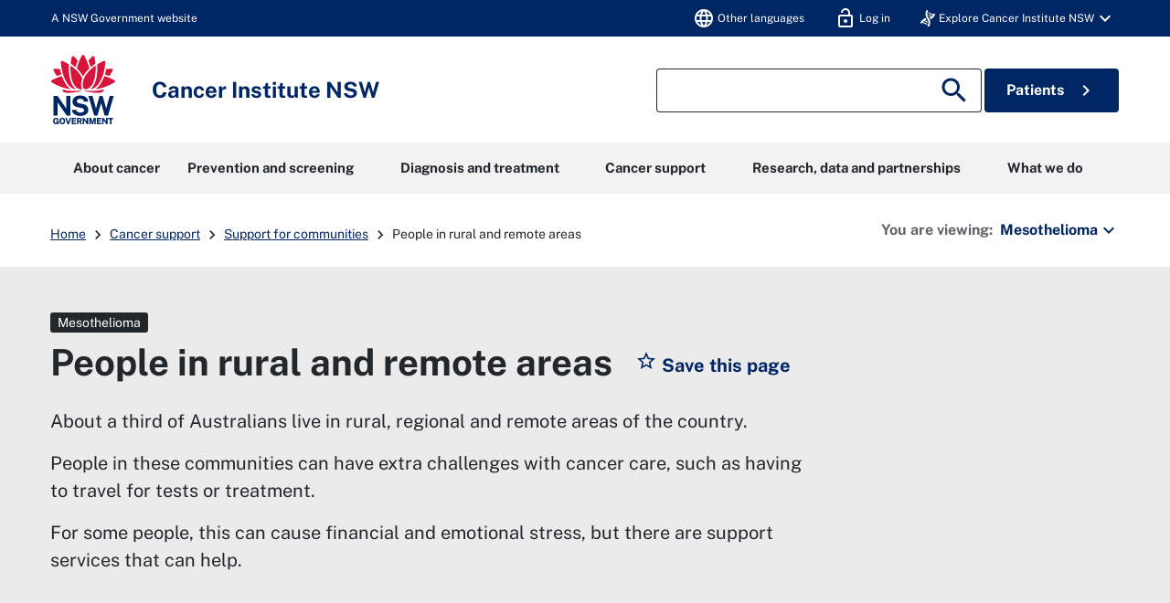

--- FILE ---
content_type: text/html; charset=utf-8
request_url: https://www.cancer.nsw.gov.au/mesothelioma/cancer-support/support-for-communities/people-in-rural-and-remote-areas
body_size: 31652
content:

<!DOCTYPE html>
<html class="no-js" lang="en">
<head prefix="og: http://ogp.me/ns# ">
    
    
    <meta charset="utf-8">

    
    <meta name="viewport" content="width=device-width, initial-scale=1">
    <meta name="robots" content="index" />

    
    <title>People in rural and remote areas | Cancer Institute NSW</title>
    <link rel="apple-touch-icon" sizes="180x180" href="/content/pinfo/images/icons/apple-touch-icon.png">
<link rel="icon" type="image/png" sizes="32x32" href="/content/pinfo/images/icons/favicon-32x32.png">
<link rel="icon" type="image/png" sizes="16x16" href="/content/pinfo/images/icons/favicon-16x16.png">
<link rel="manifest" href="/content/pinfo/images/icons/site.webmanifest">
<link rel="mask-icon" href="/content/pinfo/images/icons/safari-pinned-tab.svg" color="#005aad">
<link rel="shortcut icon" href="/content/pinfo/images/icons/favicon.ico">
<meta name="msapplication-TileColor" content="#00aba9">
<meta name="msapplication-TileImage" content="/content/pinfo/images/icons/mstile-144x144.png">
<meta name="msapplication-config" content="/content/pinfo/images/icons/browserconfig.xml">
<meta name="theme-color" content="#005aad">

    
    
    

    <link rel="apple-touch-icon" sizes="180x180" href="/content/pinfo/images/icons/apple-touch-icon.png">
    <link rel="icon" type="image/png" sizes="32x32" href="/content/pinfo/images/icons/favicon-32x32.png">
    <link rel="icon" type="image/png" sizes="16x16" href="/content/pinfo/images/icons/favicon-16x16.png">
    <link rel="manifest" href="/content/pinfo/images/icons/site.webmanifest">
    <link rel="mask-icon" href="/content/pinfo/images/icons/safari-pinned-tab.svg" color="#005aad">
    <link rel="shortcut icon" href="/content/pinfo/images/icons/favicon.ico">
    <meta name="msapplication-TileColor" content="#00aba9">
    <meta name="msapplication-TileImage" content="/content/pinfo/images/icons/mstile-144x144.png">
    <meta name="msapplication-config" content="/content/pinfo/images/icons/browserconfig.xml">
    <meta name="theme-color" content="#005aad">
    <link href="/content/cinsw-integration/dist/css/main.css" rel="stylesheet"/>

    <link href="/content/pinfo/site.css" rel="stylesheet"/>

    <link href="https://fonts.googleapis.com/css?family=Roboto:400,700" rel="stylesheet">

    
        <meta name="description" content="Understand how living outside Australia&#39;s major cities can affect your health care">
        <meta name="twitter:site" content="@cancernsw">
<meta name="twitter:card" content="summary_large_image"/>
<meta name="twitter:title" content="People in rural and remote areas"/>
<meta name="twitter:description" content="Understand how living outside Australia's major cities can affect your health care"/>
<meta name="twitter:image" content="https://www.cancer.nsw.gov.au"/>
    <meta name="facebook-domain-verification" content="98m53ojmp2ugqcxw7plml96v0uk86n" />
    
<meta property="og:title" content="People in rural and remote areas">
<meta property="og:type" content="article">
<meta property="og:url" content="https://www.cancer.nsw.gov.au/general-cancer-information/cancer-support/support-for-communities/people-in-rural-and-remote-areas">
<meta property="og:image" content="http://www.cancer.nsw.gov.au/">
<meta property="og:image:secure_url" content="https://www.cancer.nsw.gov.au">
<meta property="og:description" content="Understand how living outside Australia's major cities can affect your health care">
                <link rel="canonical" href="https://www.cancer.nsw.gov.au/general-cancer-information/cancer-support/support-for-communities/people-in-rural-and-remote-areas">

<script type="text/javascript" nonce="/diy7FakvxYu8UYNFSPhDJXh">
        window.glossaryCategory = '';
</script>

    
    

    
    


    
    

    <!-- Google Tag Manager -->
    <meta name="gtmEnabled" content="true" />
    <noscript><iframe src="/www.googletagmanager.com/ns.html?id=GTM-MPWXNZ" height="0" width="0" style="display:none;visibility:hidden"></iframe></noscript>
    <script type="text/javascript" nonce="/diy7FakvxYu8UYNFSPhDJXh">
        dataLayer = [];
        (function (w, d, s, l, i) {
            w[l] = w[l] || []; w[l].push({
                'gtm.start':
                    new Date().getTime(), event: 'gtm.js'
            });
            var f = d.getElementsByTagName(s)[0],
                j = d.createElement(s), dl = l != 'dataLayer' ? '&l=' + l : '';
            j.async = true;
            j.src = 'https://www.googletagmanager.com/gtm.js?id=' + i + dl;
            var n = d.querySelector('[nonce]');
            n && j.setAttribute('nonce', n.nonce || n.getAttribute('nonce'));
            f.parentNode.insertBefore(j, f);
        })(window, document, 'script', 'dataLayer', 'GTM-MPWXNZ');
    </script>
    <script type="text/javascript" nonce="/diy7FakvxYu8UYNFSPhDJXh">
        var dataLayer = dataLayer || [];
    </script>
<!-- End Google Tag Manager -->

    <!-- Hotjar Tracking Code -->
    <script type="text/javascript" nonce="/diy7FakvxYu8UYNFSPhDJXh">
        (function (h, o, t, j, a, r) {
            h.hj = h.hj || function () { (h.hj.q = h.hj.q || []).push(arguments) };
            h._hjSettings = { hjid: 2491224, hjsv: 6 };
            a = o.getElementsByTagName('head')[0];
            r = o.createElement('script'); r.async = 1;
            r.src = t + h._hjSettings.hjid + j + h._hjSettings.hjsv;
            a.appendChild(r);
        })(window, document, 'https://static.hotjar.com/c/hotjar-', '.js?sv=');
    </script>
<!-- End Hotjar Tracking Code -->

    <!-- Tiktok Tracking Code -->
    <script type="text/javascript" nonce="/diy7FakvxYu8UYNFSPhDJXh">
        !function (w, d, t) {
          w.TiktokAnalyticsObject=t;var ttq=w[t]=w[t]||[];ttq.methods=["page","track","identify","instances","debug","on","off","once","ready","alias","group","enableCookie","disableCookie"],ttq.setAndDefer=function(t,e){t[e]=function(){t.push([e].concat(Array.prototype.slice.call(arguments,0)))}};for(var i=0;i<ttq.methods.length;i++)ttq.setAndDefer(ttq,ttq.methods[i]);ttq.instance=function(t){for(var e=ttq._i[t]||[],n=0;n<ttq.methods.length;n++)ttq.setAndDefer(e,ttq.methods[n]);return e},ttq.load=function(e,n){var i="https://analytics.tiktok.com/i18n/pixel/events.js";ttq._i=ttq._i||{},ttq._i[e]=[],ttq._i[e]._u=i,ttq._t=ttq._t||{},ttq._t[e]=+new Date,ttq._o=ttq._o||{},ttq._o[e]=n||{};var o=document.createElement("script");o.type="text/javascript",o.async=!0,o.src=i+"?sdkid="+e+"&lib="+t;var a=document.getElementsByTagName("script")[0];a.parentNode.insertBefore(o,a)};

          ttq.load('CMK6MT3C77UB6TL2VDV0');
          ttq.page();
        }(window, document, 'ttq');
    </script>
<!-- End Tiktok Tracking Code -->

    <!-- Snapchat Tracking Code -->
    <script type="text/javascript" nonce="/diy7FakvxYu8UYNFSPhDJXh">
        (function (e, t, n) {
            if (e.snaptr) return; var a = e.snaptr = function () { a.handleRequest ? a.handleRequest.apply(a, arguments) : a.queue.push(arguments) };
            a.queue = []; var s = 'script'; r = t.createElement(s); r.async = !0;
            r.src = n; var u = t.getElementsByTagName(s)[0];
            u.parentNode.insertBefore(r, u);
        })(window, document,
            'https://sc-static.net/scevent.min.js');
            snaptr('init', '9efb07cd-4c04-4e65-a1f0-6ed12ae6da12', {
            'user_email': 'cinsw-developers@health.nsw.gov.au'
        });
        snaptr('track', 'PAGE_VIEW');
    </script>
<!-- End Snapchat Tracking Code -->
</head>
<body class="detailpage-index specific-page-style-people-in-rural-and-remote-areas">
    
    <nav class="nsw-skip" aria-label="Skip to links">
        <a href="#"><span>Skip to navigation</span></a>
        <a href="#"><span>Skip to content</span></a>
    </nav>

    <div class="nsw-masthead">
    <div class="nsw-container">
        <div class="d-flex justify-content-between align-items-center">
            A NSW Government website
            <nav id="topnav" aria-label="navigation">
                <ul class="user-menu">
                    <li>
                        <a href="/mesothelioma/cancer-support/support-for-communities/multicultural-communities" tabindex="0" id="otherLanguages">
                            <span class="material-icons nsw-material-icons">language</span>
                            <span class="desktop-show menu-label"> Other languages</span>
                        </a>
                    </li>
                    <li class="">
                        <a tabindex="0" href="/account/login?returnUrl=/mesothelioma/cancer-support/support-for-communities/people-in-rural-and-remote-areas">
                            <span class="material-icons nsw-material-icons">lock_open</span>
                            <span class='desktop-show menu-label'>Log in</span>
                        </a>
                    </li>
                    <li class="d-none">
                        <a href="#" id="nav-bar-myacct-button">
                            <span class="material-icons nsw-material-icons">person</span>
                        </a>
                    </li>
                    <li role="presentation" tabindex="0" class="dropdown dropover-dropdown d-none">
                        <a class="dropdown-toggle" href="#" role="button" id="dropdownMenuLink" data-toggle="dropdown" aria-haspopup="true" aria-expanded="false">
                            <span class="material-icons nsw-material-icons">person</span>
                            <span class="desktop-show menu-label">My Profile</span>
                            <span class="material-icons nsw-material-icons desktop-show">expand_more</span>
                        </a>
                        <div id="profile-menu" class="dropdown-menu" aria-labelledby="dropdownMenuLink">
                            <a href="/account/my-saved-pages" id="myInformation" class="dropdown-item">
                                <span class='material-icons nsw-material-icons'>star</span>
                                My saved pages
                            </a>
                            <a href="/account/edit" class="dropdown-item" id="edit">
                                <span class="material-icons nsw-material-icons">person</span>
                                Edit profile
                            </a>
                            <a href="/account/logout?returnUrl=/mesothelioma/cancer-support/support-for-communities/people-in-rural-and-remote-areas" class="dropdown-item" id="logout">
                                <span class="material-icons nsw-material-icons">lock_open</span>
                                Log out
                            </a>
                        </div>
                    </li>
                    <li class="dropdown dropover-dropdown d-none d-lg-block">
                        <a class="dropdown-toggle" href="#" role="button" id="dropdownMenuLink" data-toggle="dropdown" aria-haspopup="true" aria-expanded="false">
                            <i class="fa fa-nav-helix white"></i>
                            <div class="desktop-show menu-label">Explore Cancer Institute NSW</div>
                            <span class="material-icons nsw-material-icons desktop-show">expand_more</span>
                        </a>
                            <div class="dropdown-menu" aria-labelledby="dropdownMenuLink">
                                    <a href="https://www.cancer.nsw.gov.au/" target="_blank" class="dropdown-item">
                                        <strong>Cancer Institute NSW</strong>
                                        <br />
                                        <small>NSW cancer control agency</small>
                                    </a>
                                    <a href="https://www.eviq.org.au/" target="_blank" class="dropdown-item">
                                        <strong>eviQ</strong>
                                        <br />
                                        <small>Cancer treatments protocols</small>
                                    </a>
                                    <a href="https://education.eviq.org.au/" target="_blank" class="dropdown-item">
                                        <strong>eviQ Education</strong>
                                        <br />
                                        <small>Learning resources for cancer care staff</small>
                                    </a>
                                    <a href="https://www.canrefer.org.au/" target="_blank" class="dropdown-item">
                                        <strong>Canrefer</strong>
                                        <br />
                                        <small>Find a cancer specialist</small>
                                    </a>
                                    <a href="https://www.icanquit.com.au/" target="_blank" class="dropdown-item">
                                        <strong>iCanQuit</strong>
                                        <br />
                                        <small>Learn how to quit smoking</small>
                                    </a>
                                    <a href="https://www.breastscreen.nsw.gov.au/" target="_blank" class="dropdown-item">
                                        <strong>BreastScreen NSW</strong>
                                        <br />
                                        <small>Detect breast cancer early</small>
                                    </a>
                            </div>
                    </li>
                </ul>
            </nav>
        </div>
        <div class="account-body container hidden-print hidden-md hidden-lg" aria-hidden="true">
            <nav class="nsw-in-page-nav" aria-labelledby="in-page-nav">
                <div id="in-page-nav" class="nsw-in-page-nav__title nsw-text--dark d-flex justify-content-between">
                    My Profile
                    <span class="my-account-body-close-btn" aria-label="Close Profile">
                        <i class="material-icons nsw-material-icons">close</i>
                        <span class="sr-only">Close</span>
                    </span>
                </div>
                <ul>
                    <li>
                        <a href="/account/my-saved-pages" id="myInformation">
                            <span class='material-icons nsw-material-icons'>star</span>
                            My saved pages
                        </a>
                    </li>
                    <li>
                        <a href="/account/edit" id="edit">
                            <span class="material-icons nsw-material-icons">person</span>
                            Edit profile
                        </a>
                    </li>
                    <li>
                        <a href="/account/logout" id="logout">
                            <span class="material-icons nsw-material-icons">lock_open</span>
                            Log out
                        </a>
                    </li>
                </ul>
            </nav>
        </div>
    </div>
</div>
<header class="nsw-header header">
    <div class="nsw-header__container">
        <div class="nsw-header__inner">
            <div class="nsw-header__main">
                <div class="nsw-header__waratah">
                    <a href="/">
                        <svg class="nsw-header__waratah-gov" viewBox="0 0 259 280" fill="none" xmlns="http://www.w3.org/2000/svg">
                            <path class="hide" fill-rule="evenodd" clip-rule="evenodd" d="M24.208 270.207h-5.045v-4.277l11.15.054v13.676H26.08v-2.491c-.266.278-.553.556-.86.833-.673.585-1.49 1.07-2.433 1.434-.96.373-2.143.564-3.513.564-2.33 0-4.385-.539-6.109-1.6-1.727-1.065-3.073-2.594-4.007-4.538-.926-1.927-1.395-4.231-1.395-6.85 0-2.657.494-4.994 1.47-6.946.971-1.96 2.363-3.498 4.132-4.571 1.768-1.065 3.849-1.604 6.183-1.604 1.515 0 2.915.245 4.156.725 1.255.485 2.36 1.157 3.273 1.985a9.61 9.61 0 0 1 2.192 2.852 8.196 8.196 0 0 1 .872 3.319l.021.435h-6.038l-.062-.339a5.22 5.22 0 0 0-.814-1.981 4.562 4.562 0 0 0-1.537-1.43c-.614-.352-1.345-.531-2.175-.531-1.005 0-1.931.261-2.741.775-.806.51-1.458 1.351-1.935 2.495-.486 1.169-.731 2.74-.731 4.679 0 1.579.162 2.897.482 3.925.311 1.011.739 1.819 1.266 2.403.523.581 1.117.991 1.773 1.219a6.036 6.036 0 0 0 2.089.369c.669 0 1.27-.112 1.79-.328.523-.224.98-.514 1.354-.866.377-.356.676-.746.884-1.152.216-.41.349-.816.399-1.21l.14-1.028Zm20.878-16.312c2.354 0 4.435.534 6.179 1.587 1.752 1.061 3.13 2.59 4.086 4.546.947 1.935 1.428 4.281 1.428 6.967 0 2.648-.473 4.969-1.412 6.9-.946 1.948-2.317 3.469-4.073 4.521-1.744 1.053-3.837 1.583-6.212 1.583-2.396 0-4.502-.534-6.254-1.583-1.753-1.044-3.135-2.557-4.099-4.505-.947-1.927-1.428-4.252-1.428-6.912 0-2.673.486-5.015 1.449-6.954.968-1.956 2.355-3.486 4.12-4.551 1.764-1.061 3.853-1.599 6.216-1.599Zm0 21.185c1.117 0 2.093-.265 2.898-.787.802-.523 1.433-1.372 1.881-2.516.453-1.185.686-2.772.686-4.712 0-1.993-.237-3.618-.698-4.832-.444-1.181-1.08-2.056-1.885-2.603-.814-.543-1.782-.82-2.878-.82-1.1 0-2.072.277-2.886.82-.81.543-1.453 1.422-1.906 2.611-.47 1.223-.706 2.843-.706 4.82 0 1.944.237 3.531.702 4.712.452 1.148 1.092 1.997 1.902 2.515.81.527 1.781.792 2.89.792Zm23.764-2.93-6.162-17.829H57.09l8.654 25.251h6.195l8.73-25.251h-5.607L68.85 272.15Zm30.312-2.827H88.863v5.206l12.043.016v5.027H83.103v-25.251h17.632l-.016 4.99H88.892v5.089h10.27v4.923Zm22.482-1.529c.685-.613 1.246-1.401 1.678-2.341.419-.933.635-2.081.635-3.419 0-1.497-.311-2.835-.93-3.983-.619-1.169-1.599-2.093-2.919-2.756-1.3-.647-2.973-.974-4.975-.974h-10.738v25.243h5.759v-9.404h4.24l3.991 9.404h6.046l-4.651-10.456c.673-.357 1.3-.8 1.864-1.314Zm-3.513-5.64c0 .999-.336 1.79-1.025 2.428-.69.63-1.649.949-2.857.949h-4.095v-6.606h4.456c1.038 0 1.873.286 2.545.875.657.576.976 1.347.976 2.354Zm15.159-7.833 10.527 15.23v-15.23h5.776v25.251h-5.086l-10.98-15.86v15.86h-5.759v-25.251h5.522Zm33.949 16.461-5.29-16.461h-7.894v25.251h5.809v-16.266l5.124 16.266h4.485l5.162-16.357v16.357h5.826v-25.251h-7.878l-5.344 16.461Zm33.727-1.459h-10.298v5.206l12.046.016v5.027h-17.806v-25.251h17.636l-.021 4.99h-11.818v5.089h10.261v4.923Zm21.494.228-10.523-15.23h-5.527v25.251h5.756v-15.86l10.979 15.86h5.087v-25.251h-5.772v15.23Zm15.586-10.004h-7.388v-5.226h20.402v5.226h-7.217v20.025h-5.797v-20.025Z" fill="#002664"></path>
                            <path fill-rule="evenodd" clip-rule="evenodd" d="M146.699 209.236c-1.482-2.395-3.717-4.571-6.64-6.465-2.919-1.894-6.897-3.34-11.81-4.297l-13.678-2.814c-4.132-.891-6.981-2.043-8.468-3.419-1.449-1.343-2.184-3.129-2.184-5.309 0-1.388.316-2.652.943-3.759.623-1.111 1.528-2.093 2.687-2.922 1.166-.828 2.616-1.483 4.306-1.943 1.711-.469 3.633-.705 5.714-.705 2.74 0 5.211.361 7.346 1.078 2.109.713 3.857 1.881 5.194 3.481 1.338 1.6 2.16 3.775 2.442 6.465l.038.373h16.971l-.008-.427c-.075-4.575-1.371-8.773-3.85-12.474-2.483-3.705-6.141-6.681-10.879-8.852-4.726-2.164-10.623-3.262-17.528-3.262-5.801 0-11.117 1.011-15.805 3.009-4.7 2.002-8.475 4.89-11.212 8.587-2.749 3.717-4.12 8.164-4.078 13.224.112 6.175 1.99 11.186 5.577 14.903 3.576 3.697 8.476 6.158 14.567 7.306l13.795 2.81c2.529.502 4.825 1.16 6.823 1.96 1.96.784 3.525 1.803 4.651 3.03 1.1 1.197 1.657 2.772 1.657 4.67 0 2.114-.694 3.9-2.06 5.301-1.4 1.434-3.301 2.515-5.643 3.224-2.388.721-5.058 1.086-7.936 1.086-2.807 0-5.394-.435-7.686-1.297-2.28-.85-4.194-2.093-5.689-3.693-1.491-1.591-2.513-3.585-3.04-5.918l-.075-.327H83.846l.045.46c.407 4.045 1.666 7.629 3.738 10.659 2.068 3.009 4.717 5.545 7.873 7.551 3.148 1.993 6.677 3.514 10.494 4.513a46.33 46.33 0 0 0 11.693 1.5c6.466 0 12.2-1.019 17.046-3.034 4.867-2.022 8.717-4.807 11.449-8.276 2.753-3.493 4.148-7.476 4.148-11.848 0-2.064-.232-4.36-.697-6.822-.478-2.482-1.466-4.948-2.936-7.327ZM25.937 191.763l36.916 53.312H77.87v-79.724H61.072v51.282L25.754 165.53l-.125-.179H9.19v79.724h16.748v-53.312Zm196.637 24.577 14.388-50.987h16.457l-23.587 79.724h-13.367l-14.554-50.469-14.659 50.469h-13.147l-23.533-79.724h16.511l14.384 50.979 14.389-50.979h12.167l14.551 50.987Z" fill="#002664"></path>
                            <path d="M122.291 145.572c-19.75-2.424-38.934 3.904-72.69-5.263-3.447-.937-4.718 2.694-2.854 5.736 9.07 14.803 54.881 3.203 75.635 1.065.906-.095.814-1.426-.091-1.538ZM208.735 140.309c-33.756 9.167-52.941 2.839-72.691 5.263-.905.112-1 1.447-.091 1.538 20.759 2.138 66.566 13.738 75.635-1.065 1.864-3.042.594-6.673-2.853-5.736ZM59.882 119.132c-6.864-10.058-12.474-21.31-16.818-33.69-13.101 3.826-26.51 9.346-40.16 16.57a5.388 5.388 0 0 0-2.902 4.67 5.38 5.38 0 0 0 2.653 4.812c26.431 15.802 52.273 24.841 76.93 26.933-7.34-4.475-14.072-11.044-19.703-19.295ZM23.059 85.513a201.529 201.529 0 0 1 17.976-6.233c-2.126-6.896-3.87-14.12-5.249-21.658-6.827-.85-13.89-1.4-21.199-1.641-.062 0-.128-.004-.19-.004a5.391 5.391 0 0 0-4.647 2.602 5.383 5.383 0 0 0-.12 5.483c4.243 7.659 8.724 14.808 13.429 21.45ZM88.005 135.572c4.099 1.807 8.293 2.818 12.358 3.029-9.953-7.12-17.773-19.192-22.278-34.58-5.805-19.81-7.745-41.666-5.83-65.247-7.832-4.936-16.32-9.557-25.46-13.85a5.428 5.428 0 0 0-5.402.43 5.396 5.396 0 0 0-2.388 4.841c2.126 34.215 10.95 62.915 26.223 85.298 6.404 9.391 14.281 16.332 22.777 20.079ZM107.488 23.577A253.323 253.323 0 0 0 92.235 6.735c-1.063-1.078-2.433-1.65-3.85-1.65-.506 0-1.017.075-1.523.224-1.923.568-3.314 2.106-3.733 4.115-1.072 5.164-3.11 15.69-4.012 26.101 7.014 4.613 13.492 9.49 19.426 14.621 2.3-8.757 5.29-17.63 8.945-26.569ZM255.42 102.007c-13.65-7.223-27.058-12.744-40.16-16.569-4.343 12.38-9.953 23.631-16.818 33.689-5.63 8.255-12.362 14.82-19.708 19.296 24.658-2.093 50.5-11.132 76.931-26.934 1.715-1.024 2.707-2.822 2.653-4.811-.045-1.99-1.133-3.734-2.898-4.671ZM235.273 85.513c4.705-6.643 9.186-13.796 13.43-21.455.963-1.74.922-3.788-.121-5.483a5.4 5.4 0 0 0-4.837-2.598c-7.309.24-14.377.796-21.199 1.641-1.375 7.539-3.123 14.762-5.249 21.658a203.803 203.803 0 0 1 17.976 6.237ZM180.247 104.025c-4.505 15.384-12.329 27.46-22.278 34.58 4.065-.211 8.263-1.227 12.358-3.034 8.496-3.746 16.373-10.688 22.777-20.075 15.273-22.383 24.097-51.082 26.223-85.297a5.394 5.394 0 0 0-2.388-4.84 5.428 5.428 0 0 0-5.402-.432c-9.14 4.29-17.628 8.91-25.46 13.85 1.915 23.582-.029 45.434-5.83 65.248ZM179.214 35.52c-.901-10.406-2.94-20.932-4.011-26.1-.416-2.01-1.811-3.547-3.733-4.115a5.39 5.39 0 0 0-1.524-.224c-1.416 0-2.787.572-3.85 1.65-5.485 5.549-10.568 11.164-15.252 16.842 3.654 8.939 6.644 17.812 8.949 26.565 5.934-5.127 12.407-10.005 19.421-14.617ZM129.144 87.229c6.64-13.092 17.246-24.829 25.21-32.243-4.372-17.779-11.104-34.55-20.397-52.097C132.998 1.078 131.195 0 129.148 0s-3.845 1.082-4.808 2.889c-9.389 17.604-16.237 35.122-20.377 52.093 8.313 7.688 19.28 20.224 25.181 32.247Z" fill="#D7153A"></path>
                            <path d="M153.541 133.686c6.885-4.833 13.77-13.254 18.139-24.97 8.458-22.681 9.334-47.945 8.122-65.823-15.331 10.215-39.665 31.55-47.975 54.36-3.911 10.734-5.734 25.355-2.72 33.511 1.259 3.411 3.401 5.997 6.345 7.227 4.46 1.865 11.312.456 18.089-4.305ZM125.713 95.261c-2.027-4.724-4.261-9.18-7.728-14.186-9.809-14.16-23.026-26.933-39.475-38.185-.17 2.652-2.57 31.297 5.851 59.304 6.408 21.302 17.354 29.98 23.354 33.333 6.038 3.369 11.561 4.165 18.039 2.557-6.565-8.935-5.747-27.27-.041-42.823Z" fill="#D7153A"></path>
                        </svg>
                        <span class="sr-only">NSW Government</span>
                    </a>
                </div>
                <div class="nsw-header__name">
                    <div class="nsw-header__title">Cancer Institute NSW</div>
                </div>
            </div>
            <div class="nsw-header__menu">
                <button type="button" class="js-open-nav navbar-toggler" aria-expanded="false" aria-controls="main-nav" data-toggle="slide-collapse" data-target=".navbar-collapse">
                    <span class="material-icons nsw-material-icons" focusable="false" aria-hidden="true">menu</span>
                    <span><span class="sr-only">Open</span> Menu</span>
                </button>
            </div>
            <div class="nsw-header__search mobile-show">
                <button type="button" class="js-open-search btn-search-toggle" aria-expanded="false" aria-controls="header-search">
                    <span class="material-icons nsw-material-icons" focusable="false" aria-hidden="true">search</span>
                    <span><span class="sr-only">Show</span> Search</span>
                </button>
            </div>
        </div>
        <div class="nsw-header__search-area js-search-area hidden-print" id="header-search">
            <form action="/search">
                <div class="nsw-form__input-group nsw-form__input-group--icon">
                    <span class="sr-only">Search site for:</span>
                    <input type="hidden" name="searchmode" value="allwords" />
                    <input class="nsw-header__input js-search-input nsw-form__input" type="text" name="searchtext" value="">
                    <button class="nsw-button nsw-button--white nsw-button--flex" type="submit">
                        <span class="material-icons nsw-material-icons" focusable="false" aria-hidden="true">search</span>
                        <span class="sr-only">Search</span>
                    </button>
                </div>
            </form>
            <button class="nsw-icon-button js-close-search mobile-show btn-search-toggle" aria-expanded="true" aria-controls="header-search">
                <span class="material-icons nsw-material-icons" focusable="false" aria-hidden="true">close</span>
                <span class="sr-only">Close search</span>
            </button>
            <div id="nsw-button btn-patient-info" class="hidden-sm visible-md-block col-md-2 pull-right">
                <a href="/patient-information">Patients <i class="ml-1 material-icons nsw-material-icons nsw-material-icons-search">chevron_right</i></a>
            </div>
            <div id="" class="btn-patient-info d-none d-lg-inline-block align-items-center justify-content-center">
                <a class="nsw-button nsw-button--dark" href="/patient-information">Patients <i class="ml-1 material-icons nsw-material-icons nsw-material-icons-search">chevron_right</i></a>
            </div>
        </div>
    </div>
</header>

<nav class="navbar navbar-expand-lg navbar-dark hidden-print" id="mainMenu" role="navigation">
    <div class="container">
        <div class="navbar-collapse collapse in" aria-hidden="true">
            <div class="navwrap">
                <ul class="navbar-nav sm-collapsible nav-level-one">
                        <li class="nav-item dropdown mega-menu ">
                            <a class="nav-link dropdown-toggle" href="/about-cancer" data-toggle="dropdown" aria-haspopup="true" aria-expanded="false">
                                About cancer
                                <span class="sub-arrow"></span>
                            </a>
                            <ul class="dropdown-menu">
                                <li class="mega-panel">
                                    <div class="row row-lg">
                                        <div class="col-3 copy-box">
                                            Find out more about cancer and the impact it has on NSW.
                                        </div>
                                        <div class="col-9">
                                            <div class="row dd-mega-menu-row">
                                                    <div class="col-4">
                                                        <h6>
                                                                <a href="/about-cancer/cancer-basics">Cancer basics</a>
                                                        </h6>

                                                            <p>
                                                                <a href="/about-cancer/cancer-basics/what-is-cancer">What is cancer?</a>
                                                            </p>
                                                            <p>
                                                                <a href="/about-cancer/cancer-basics/cancer-risk-factors">Cancer risk factors</a>
                                                            </p>
                                                            <p>
                                                                <a href="/about-cancer/cancer-basics/key-symptoms-of-cancer">Cancer symptoms</a>
                                                            </p>
                                                            <p>
                                                                <a href="/about-cancer/cancer-basics/stages-of-cancer">Stages of cancer</a>
                                                            </p>
                                                    </div>
                                                    <div class="col-4">
                                                        <h6>
                                                                <a href="/about-cancer/types-of-cancer">Cancer types</a>
                                                        </h6>

                                                            <p>
                                                                <a href="/about-cancer/types-of-cancer/general-cancer-information">General cancer information</a>
                                                            </p>
                                                            <p>
                                                                <a href="/about-cancer/types-of-cancer/acute-leukaemia">Acute leukaemia</a>
                                                            </p>
                                                            <p>
                                                                <a href="/about-cancer/types-of-cancer/anal-cancer">Anal cancer</a>
                                                            </p>
                                                            <p>
                                                                <a href="/about-cancer/types-of-cancer/bile-duct-cancer">Bile duct cancer</a>
                                                            </p>
                                                            <p>
                                                                <a href="/about-cancer/types-of-cancer/bladder-cancer">Bladder cancer</a>
                                                            </p>
                                                            <p>
                                                                <a href="/about-cancer/types-of-cancer">View all cancer types &gt;</a>
                                                            </p>
                                                    </div>
                                                    <div class="col-4">
                                                        <h6>
More information                                                        </h6>

                                                            <p>
                                                                <a href="/research-and-data/cancer-data-and-statistics/cancer-statistics-nsw">Cancer Statistics NSW</a>
                                                            </p>
                                                            <p>
                                                                <a href="/what-we-do/nsw-cancer-plan">NSW Cancer Plan</a>
                                                            </p>
                                                            <p>
                                                                <a href="/about-cancer/document-library">Document library</a>
                                                            </p>
                                                            <p>
                                                                <a href="/what-we-do/supporting-cancer-care/know-the-t-i-p-s-improve-your-cancer-care">T.I.P.S. to improve your cancer care</a>
                                                            </p>
                                                    </div>
                                                    <div class="col-4">
                                                        <h6>
                                                                <a href="/about-cancer/cancer-stories">Cancer stories</a>
                                                        </h6>

                                                    </div>
                                                    <div class="col-4">
                                                        <h6>
                                                                <a href="/about-cancer/cancer-basics/cancer-and-covid-19">Cancer and COVID-19</a>
                                                        </h6>

                                                    </div>
                                            </div>
                                        </div>
                                    </div>
                                </li>
                                        <li>
                                            <a href="/about-cancer/cancer-basics" class="nav-link dropdown-toggle nav-level-two-primary-menu">
                                                Cancer basics
                                                <span class="sub-arrow"></span>
                                            </a>
                                            <ul class="dropdown-menu nav-level-three">
                                                    <li>
                                                        <a class="dropdown-item" href="/about-cancer/cancer-basics/what-is-cancer">What is cancer?</a>
                                                    </li>
                                                    <li>
                                                        <a class="dropdown-item" href="/about-cancer/cancer-basics/cancer-risk-factors">Cancer risk factors</a>
                                                    </li>
                                                    <li>
                                                        <a class="dropdown-item" href="/about-cancer/cancer-basics/key-symptoms-of-cancer">Cancer symptoms</a>
                                                    </li>
                                                    <li>
                                                        <a class="dropdown-item" href="/about-cancer/cancer-basics/stages-of-cancer">Stages of cancer</a>
                                                    </li>
                                            </ul>
                                        </li>
                                        <li>
                                            <a href="/about-cancer/types-of-cancer" class="nav-link dropdown-toggle nav-level-two-primary-menu">
                                                Cancer types
                                                <span class="sub-arrow"></span>
                                            </a>
                                            <ul class="dropdown-menu nav-level-three">
                                                    <li>
                                                        <a class="dropdown-item" href="/about-cancer/types-of-cancer/general-cancer-information">General cancer information</a>
                                                    </li>
                                                    <li>
                                                        <a class="dropdown-item" href="/about-cancer/types-of-cancer/acute-leukaemia">Acute leukaemia</a>
                                                    </li>
                                                    <li>
                                                        <a class="dropdown-item" href="/about-cancer/types-of-cancer/anal-cancer">Anal cancer</a>
                                                    </li>
                                                    <li>
                                                        <a class="dropdown-item" href="/about-cancer/types-of-cancer/bile-duct-cancer">Bile duct cancer</a>
                                                    </li>
                                                    <li>
                                                        <a class="dropdown-item" href="/about-cancer/types-of-cancer/bladder-cancer">Bladder cancer</a>
                                                    </li>
                                                    <li>
                                                        <a class="dropdown-item" href="/about-cancer/types-of-cancer">View all cancer types &gt;</a>
                                                    </li>
                                            </ul>
                                        </li>
                                        <li>
                                            <a href="" class="nav-link dropdown-toggle nav-level-two-primary-menu">
                                                More information
                                                <span class="sub-arrow"></span>
                                            </a>
                                            <ul class="dropdown-menu nav-level-three">
                                                    <li>
                                                        <a class="dropdown-item" href="/research-and-data/cancer-data-and-statistics/cancer-statistics-nsw">Cancer Statistics NSW</a>
                                                    </li>
                                                    <li>
                                                        <a class="dropdown-item" href="/what-we-do/nsw-cancer-plan">NSW Cancer Plan</a>
                                                    </li>
                                                    <li>
                                                        <a class="dropdown-item" href="/about-cancer/document-library">Document library</a>
                                                    </li>
                                                    <li>
                                                        <a class="dropdown-item" href="/what-we-do/supporting-cancer-care/know-the-t-i-p-s-improve-your-cancer-care">T.I.P.S. to improve your cancer care</a>
                                                    </li>
                                            </ul>
                                        </li>
                                        <li>
                                            <a class="dropdown-item" href="/about-cancer/cancer-stories">Cancer stories</a>
                                        </li>
                                        <li>
                                            <a class="dropdown-item" href="/about-cancer/cancer-basics/cancer-and-covid-19">Cancer and COVID-19</a>
                                        </li>
                            </ul>
                        </li>
                        <li class="nav-item dropdown mega-menu ">
                            <a class="nav-link dropdown-toggle" href="/prevention-and-screening" data-toggle="dropdown" aria-haspopup="true" aria-expanded="false">
                                Prevention and screening
                                <span class="sub-arrow"></span>
                            </a>
                            <ul class="dropdown-menu">
                                <li class="mega-panel">
                                    <div class="row row-lg">
                                        <div class="col-3 copy-box">
                                            Understanding more about cancer can help people to reduce their risk, approach their own diagnosis with confidence, or support other people living with cancer.
                                        </div>
                                        <div class="col-9">
                                            <div class="row dd-mega-menu-row">
                                                    <div class="col-4">
                                                        <h6>
                                                                <a href="/prevention-and-screening/preventing-cancer">Cancer prevention</a>
                                                        </h6>

                                                            <p>
                                                                <a href="/prevention-and-screening/preventing-cancer/reduce-your-cancer-risk">Reduce your cancer risk</a>
                                                            </p>
                                                            <p>
                                                                <a href="/prevention-and-screening/preventing-cancer/preventing-skin-cancer">Preventing skin cancer</a>
                                                            </p>
                                                            <p>
                                                                <a href="/prevention-and-screening/preventing-cancer/quit-smoking">Quit smoking</a>
                                                            </p>
                                                            <p>
                                                                <a href="/prevention-and-screening/preventing-cancer/damaging-effects-of-vaping">Damaging effects of vaping</a>
                                                            </p>
                                                            <p>
                                                                <a href="/prevention-and-screening/preventing-cancer/campaigns">Campaigns</a>
                                                            </p>
                                                    </div>
                                                    <div class="col-4">
                                                        <h6>
                                                                <a href="/prevention-and-screening/screening-and-early-detection">Screening and early detection</a>
                                                        </h6>

                                                            <p>
                                                                <a href="/prevention-and-screening/screening-and-early-detection/bowel-cancer-screening">Bowel cancer screening</a>
                                                            </p>
                                                            <p>
                                                                <a href="/prevention-and-screening/screening-and-early-detection/breast-cancer-screening">Breast cancer screening</a>
                                                            </p>
                                                            <p>
                                                                <a href="/prevention-and-screening/screening-and-early-detection/cervical-screening">Cervical screening</a>
                                                            </p>
                                                            <p>
                                                                <a href="/prevention-and-screening/screening-and-early-detection/lung-cancer-screening">Lung cancer screening</a>
                                                            </p>
                                                    </div>
                                                    <div class="col-4">
                                                        <h6>
More information                                                        </h6>

                                                            <p>
                                                                <a href="/prevention-and-screening/preventing-cancer/quit-smoking/smoking-cessation-framework-for-nsw-health-service">Smoking Cessation Framework</a>
                                                            </p>
                                                            <p>
                                                                <a href="/prevention-and-screening/preventing-cancer/preventing-skin-cancer/nsw-skin-cancer-prevention-strategy">NSW Skin Cancer Prevention Strategy</a>
                                                            </p>
                                                            <p>
                                                                <a href="/what-we-do/supporting-cancer-care/helping-mob-live-healthy-prevent-cancer-toolkit"> Helping Mob Live Healthy and Prevent Cancer Toolkit</a>
                                                            </p>
                                                            <p>
                                                                <a href="/what-we-do/working-with-primary-care/cancer-screening-and-primary-care-quality-improvem">Cancer screening toolkit</a>
                                                            </p>
                                                    </div>
                                            </div>
                                        </div>
                                    </div>
                                </li>
                                        <li>
                                            <a href="/prevention-and-screening/preventing-cancer" class="nav-link dropdown-toggle nav-level-two-primary-menu">
                                                Cancer prevention
                                                <span class="sub-arrow"></span>
                                            </a>
                                            <ul class="dropdown-menu nav-level-three">
                                                    <li>
                                                        <a class="dropdown-item" href="/prevention-and-screening/preventing-cancer/reduce-your-cancer-risk">Reduce your cancer risk</a>
                                                    </li>
                                                    <li>
                                                        <a class="dropdown-item" href="/prevention-and-screening/preventing-cancer/preventing-skin-cancer">Preventing skin cancer</a>
                                                    </li>
                                                    <li>
                                                        <a class="dropdown-item" href="/prevention-and-screening/preventing-cancer/quit-smoking">Quit smoking</a>
                                                    </li>
                                                    <li>
                                                        <a class="dropdown-item" href="/prevention-and-screening/preventing-cancer/damaging-effects-of-vaping">Damaging effects of vaping</a>
                                                    </li>
                                                    <li>
                                                        <a class="dropdown-item" href="/prevention-and-screening/preventing-cancer/campaigns">Campaigns</a>
                                                    </li>
                                            </ul>
                                        </li>
                                        <li>
                                            <a href="/prevention-and-screening/screening-and-early-detection" class="nav-link dropdown-toggle nav-level-two-primary-menu">
                                                Screening and early detection
                                                <span class="sub-arrow"></span>
                                            </a>
                                            <ul class="dropdown-menu nav-level-three">
                                                    <li>
                                                        <a class="dropdown-item" href="/prevention-and-screening/screening-and-early-detection/bowel-cancer-screening">Bowel cancer screening</a>
                                                    </li>
                                                    <li>
                                                        <a class="dropdown-item" href="/prevention-and-screening/screening-and-early-detection/breast-cancer-screening">Breast cancer screening</a>
                                                    </li>
                                                    <li>
                                                        <a class="dropdown-item" href="/prevention-and-screening/screening-and-early-detection/cervical-screening">Cervical screening</a>
                                                    </li>
                                                    <li>
                                                        <a class="dropdown-item" href="/prevention-and-screening/screening-and-early-detection/lung-cancer-screening">Lung cancer screening</a>
                                                    </li>
                                            </ul>
                                        </li>
                                        <li>
                                            <a href="" class="nav-link dropdown-toggle nav-level-two-primary-menu">
                                                More information
                                                <span class="sub-arrow"></span>
                                            </a>
                                            <ul class="dropdown-menu nav-level-three">
                                                    <li>
                                                        <a class="dropdown-item" href="/prevention-and-screening/preventing-cancer/quit-smoking/smoking-cessation-framework-for-nsw-health-service">Smoking Cessation Framework</a>
                                                    </li>
                                                    <li>
                                                        <a class="dropdown-item" href="/prevention-and-screening/preventing-cancer/preventing-skin-cancer/nsw-skin-cancer-prevention-strategy">NSW Skin Cancer Prevention Strategy</a>
                                                    </li>
                                                    <li>
                                                        <a class="dropdown-item" href="/what-we-do/supporting-cancer-care/helping-mob-live-healthy-prevent-cancer-toolkit"> Helping Mob Live Healthy and Prevent Cancer Toolkit</a>
                                                    </li>
                                                    <li>
                                                        <a class="dropdown-item" href="/what-we-do/working-with-primary-care/cancer-screening-and-primary-care-quality-improvem">Cancer screening toolkit</a>
                                                    </li>
                                            </ul>
                                        </li>
                            </ul>
                        </li>
                        <li class="nav-item dropdown mega-menu ">
                            <a class="nav-link dropdown-toggle" href="/diagnosis-and-treatment" data-toggle="dropdown" aria-haspopup="true" aria-expanded="false">
                                Diagnosis and treatment
                                <span class="sub-arrow"></span>
                            </a>
                            <ul class="dropdown-menu">
                                <li class="mega-panel">
                                    <div class="row row-lg">
                                        <div class="col-3 copy-box">
                                            Find out how we work across NSW to make sure that patient diagnosis, treatment and care is based on the latest data and evidence.
                                        </div>
                                        <div class="col-9">
                                            <div class="row dd-mega-menu-row">
                                                    <div class="col-4">
                                                        <h6>
                                                                <a href="/mesothelioma/diagnosis-and-treatment/diagnosis">Diagnosis</a>
                                                        </h6>

                                                            <p>
                                                                <a href="/mesothelioma/diagnosis-and-treatment/diagnosis/noticing-symptoms">Noticing symptoms</a>
                                                            </p>
                                                            <p>
                                                                <a href="/mesothelioma/diagnosis-and-treatment/diagnosis/seeing-a-gp">Seeing a GP</a>
                                                            </p>
                                                            <p>
                                                                <a href="/mesothelioma/diagnosis-and-treatment/diagnosis/having-tests">Having tests</a>
                                                            </p>
                                                            <p>
                                                                <a href="/mesothelioma/diagnosis-and-treatment/diagnosis/seeing-specialists">Seeing specialists</a>
                                                            </p>
                                                            <p>
                                                                <a href="/mesothelioma/diagnosis-and-treatment/diagnosis/understanding-your-diagnosis">Understanding your diagnosis</a>
                                                            </p>
                                                            <p>
                                                                <a href="/mesothelioma/diagnosis-and-treatment/diagnosis/getting-a-second-opinion">Getting a second opinion</a>
                                                            </p>
                                                            <p>
                                                                <a href="/mesothelioma/diagnosis-and-treatment/diagnosis/navigating-the-health-system">Navigating the health system</a>
                                                            </p>
                                                    </div>
                                                    <div class="col-4">
                                                        <h6>
                                                                <a href="/mesothelioma/diagnosis-and-treatment/treatment">Treatment</a>
                                                        </h6>

                                                            <p>
                                                                <a href="/mesothelioma/diagnosis-and-treatment/treatment/planning-treatment">Planning treatment</a>
                                                            </p>
                                                            <p>
                                                                <a href="/mesothelioma/diagnosis-and-treatment/treatment/types-of-treatment">Types of treatment</a>
                                                            </p>
                                                            <p>
                                                                <a href="/mesothelioma/diagnosis-and-treatment/treatment/clinical-trials">Clinical trials</a>
                                                            </p>
                                                            <p>
                                                                <a href="/mesothelioma/diagnosis-and-treatment/treatment/side-effects">Side effects</a>
                                                            </p>
                                                            <p>
                                                                <a href="/mesothelioma/diagnosis-and-treatment/treatment/changes-to-treatment">Changes to treatment</a>
                                                            </p>
                                                            <p>
                                                                <a href="/mesothelioma/diagnosis-and-treatment/treatment/finishing-treatment">Finishing treatment</a>
                                                            </p>
                                                    </div>
                                                    <div class="col-4">
                                                        <h6>
More information                                                        </h6>

                                                            <p>
                                                                <a href="https://www.canrefer.org.au/">Find a specialist or cancer service</a>
                                                            </p>
                                                            <p>
                                                                <a href="/what-we-do/supporting-cancer-care/specialist-cancer-centres-program">Learn about cancer specialist centres</a>
                                                            </p>
                                                            <p>
                                                                <a href="https://www.eviq.org.au/">Cancer treatment protocols</a>
                                                            </p>
                                                            <p>
                                                                <a href="https://www.eviq.org.au/patients-and-carers">Treatment information resources</a>
                                                            </p>
                                                            <p>
                                                                <a href="/what-we-do/supporting-cancer-care/know-the-t-i-p-s-improve-your-cancer-care">T.I.P.S. to improve your cancer care</a>
                                                            </p>
                                                    </div>
                                            </div>
                                        </div>
                                    </div>
                                </li>
                                        <li>
                                            <a href="/mesothelioma/diagnosis-and-treatment/diagnosis" class="nav-link dropdown-toggle nav-level-two-primary-menu">
                                                Diagnosis
                                                <span class="sub-arrow"></span>
                                            </a>
                                            <ul class="dropdown-menu nav-level-three">
                                                    <li>
                                                        <a class="dropdown-item" href="/mesothelioma/diagnosis-and-treatment/diagnosis/noticing-symptoms">Noticing symptoms</a>
                                                    </li>
                                                    <li>
                                                        <a class="dropdown-item" href="/mesothelioma/diagnosis-and-treatment/diagnosis/seeing-a-gp">Seeing a GP</a>
                                                    </li>
                                                    <li>
                                                        <a class="dropdown-item" href="/mesothelioma/diagnosis-and-treatment/diagnosis/having-tests">Having tests</a>
                                                    </li>
                                                    <li>
                                                        <a class="dropdown-item" href="/mesothelioma/diagnosis-and-treatment/diagnosis/seeing-specialists">Seeing specialists</a>
                                                    </li>
                                                    <li>
                                                        <a class="dropdown-item" href="/mesothelioma/diagnosis-and-treatment/diagnosis/understanding-your-diagnosis">Understanding your diagnosis</a>
                                                    </li>
                                                    <li>
                                                        <a class="dropdown-item" href="/mesothelioma/diagnosis-and-treatment/diagnosis/getting-a-second-opinion">Getting a second opinion</a>
                                                    </li>
                                                    <li>
                                                        <a class="dropdown-item" href="/mesothelioma/diagnosis-and-treatment/diagnosis/navigating-the-health-system">Navigating the health system</a>
                                                    </li>
                                            </ul>
                                        </li>
                                        <li>
                                            <a href="/mesothelioma/diagnosis-and-treatment/treatment" class="nav-link dropdown-toggle nav-level-two-primary-menu">
                                                Treatment
                                                <span class="sub-arrow"></span>
                                            </a>
                                            <ul class="dropdown-menu nav-level-three">
                                                    <li>
                                                        <a class="dropdown-item" href="/mesothelioma/diagnosis-and-treatment/treatment/planning-treatment">Planning treatment</a>
                                                    </li>
                                                    <li>
                                                        <a class="dropdown-item" href="/mesothelioma/diagnosis-and-treatment/treatment/types-of-treatment">Types of treatment</a>
                                                    </li>
                                                    <li>
                                                        <a class="dropdown-item" href="/mesothelioma/diagnosis-and-treatment/treatment/clinical-trials">Clinical trials</a>
                                                    </li>
                                                    <li>
                                                        <a class="dropdown-item" href="/mesothelioma/diagnosis-and-treatment/treatment/side-effects">Side effects</a>
                                                    </li>
                                                    <li>
                                                        <a class="dropdown-item" href="/mesothelioma/diagnosis-and-treatment/treatment/changes-to-treatment">Changes to treatment</a>
                                                    </li>
                                                    <li>
                                                        <a class="dropdown-item" href="/mesothelioma/diagnosis-and-treatment/treatment/finishing-treatment">Finishing treatment</a>
                                                    </li>
                                            </ul>
                                        </li>
                                        <li>
                                            <a href="" class="nav-link dropdown-toggle nav-level-two-primary-menu">
                                                More information
                                                <span class="sub-arrow"></span>
                                            </a>
                                            <ul class="dropdown-menu nav-level-three">
                                                    <li>
                                                        <a class="dropdown-item" href="https://www.canrefer.org.au/">Find a specialist or cancer service</a>
                                                    </li>
                                                    <li>
                                                        <a class="dropdown-item" href="/what-we-do/supporting-cancer-care/specialist-cancer-centres-program">Learn about cancer specialist centres</a>
                                                    </li>
                                                    <li>
                                                        <a class="dropdown-item" href="https://www.eviq.org.au/">Cancer treatment protocols</a>
                                                    </li>
                                                    <li>
                                                        <a class="dropdown-item" href="https://www.eviq.org.au/patients-and-carers">Treatment information resources</a>
                                                    </li>
                                                    <li>
                                                        <a class="dropdown-item" href="/what-we-do/supporting-cancer-care/know-the-t-i-p-s-improve-your-cancer-care">T.I.P.S. to improve your cancer care</a>
                                                    </li>
                                            </ul>
                                        </li>
                            </ul>
                        </li>
                        <li class="nav-item dropdown mega-menu active">
                            <a class="nav-link dropdown-toggle" href="/cancer-support" data-toggle="dropdown" aria-haspopup="true" aria-expanded="false">
                                Cancer support
                                <span class="sub-arrow"></span>
                            </a>
                            <ul class="dropdown-menu">
                                <li class="mega-panel">
                                    <div class="row row-lg">
                                        <div class="col-3 copy-box">
                                            There are many practical things to deal with when you have cancer.

Family members and people who care for someone with cancer can also need information and support.

Use this section to find out where you can get help and support.
                                        </div>
                                        <div class="col-9">
                                            <div class="row dd-mega-menu-row">
                                                    <div class="col-4">
                                                        <h6>
                                                                <a href="/mesothelioma/cancer-support/coping-with-cancer">Coping with cancer</a>
                                                        </h6>

                                                            <p>
                                                                <a href="/mesothelioma/cancer-support/coping-with-cancer/telling-other-people">Telling other people</a>
                                                            </p>
                                                            <p>
                                                                <a href="/mesothelioma/cancer-support/coping-with-cancer/physical-wellbeing">Physical wellbeing</a>
                                                            </p>
                                                            <p>
                                                                <a href="/mesothelioma/cancer-support/coping-with-cancer/emotional-wellbeing">Emotional wellbeing</a>
                                                            </p>
                                                            <p>
                                                                <a href="/mesothelioma/cancer-support/coping-with-cancer/survivorship">Survivorship</a>
                                                            </p>
                                                            <p>
                                                                <a href="/mesothelioma/cancer-support/coping-with-cancer/having-advanced-cancer">Having advanced cancer</a>
                                                            </p>
                                                            <p>
                                                                <a href="/mesothelioma/cancer-support/coping-with-cancer/end-of-life-concerns">End of life concerns</a>
                                                            </p>
                                                    </div>
                                                    <div class="col-4">
                                                        <h6>
                                                                <a href="/mesothelioma/cancer-support/finding-support">Finding support</a>
                                                        </h6>

                                                            <p>
                                                                <a href="/mesothelioma/cancer-support/finding-support/cancer-costs">Cancer costs</a>
                                                            </p>
                                                            <p>
                                                                <a href="/mesothelioma/cancer-support/finding-support/transport-and-accommodation">Transport and accommodation</a>
                                                            </p>
                                                            <p>
                                                                <a href="/mesothelioma/cancer-support/finding-support/money-legal-and-work-issues">Money, legal and work issues</a>
                                                            </p>
                                                            <p>
                                                                <a href="/mesothelioma/cancer-support/finding-support/help-at-home">Help at home</a>
                                                            </p>
                                                            <p>
                                                                <a href="/mesothelioma/cancer-support/finding-support/travel-and-holidays">Travel and holidays</a>
                                                            </p>
                                                    </div>
                                                    <div class="col-4">
                                                        <h6>
                                                                <a href="/mesothelioma/cancer-support/support-for-communities">Support for everyone</a>
                                                        </h6>

                                                            <p>
                                                                <a href="/mesothelioma/cancer-support/finding-support/support-when-you-have-cancer">People with cancer</a>
                                                            </p>
                                                            <p>
                                                                <a href="/mesothelioma/cancer-support/finding-support/support-for-carers">Carers</a>
                                                            </p>
                                                            <p>
                                                                <a href="/mesothelioma/cancer-support/support-for-communities/aboriginal-and-torres-strait-islander-people">Aboriginal people</a>
                                                            </p>
                                                            <p>
                                                                <a href="/mesothelioma/cancer-support/finding-support/children-and-their-families">Children and their families</a>
                                                            </p>
                                                            <p>
                                                                <a href="/mesothelioma/cancer-support/support-for-communities/multicultural-communities">Multicultural communities</a>
                                                            </p>
                                                            <p>
                                                                <a href="/mesothelioma/cancer-support/support-for-communities/people-in-rural-and-remote-areas">People in rural and remote areas</a>
                                                            </p>
                                                            <p>
                                                                <a href="/what-young-people-need-to-know-about-cancer">Young people</a>
                                                            </p>
                                                    </div>
                                            </div>
                                        </div>
                                    </div>
                                </li>
                                        <li>
                                            <a href="/mesothelioma/cancer-support/coping-with-cancer" class="nav-link dropdown-toggle nav-level-two-primary-menu">
                                                Coping with cancer
                                                <span class="sub-arrow"></span>
                                            </a>
                                            <ul class="dropdown-menu nav-level-three">
                                                    <li>
                                                        <a class="dropdown-item" href="/mesothelioma/cancer-support/coping-with-cancer/telling-other-people">Telling other people</a>
                                                    </li>
                                                    <li>
                                                        <a class="dropdown-item" href="/mesothelioma/cancer-support/coping-with-cancer/physical-wellbeing">Physical wellbeing</a>
                                                    </li>
                                                    <li>
                                                        <a class="dropdown-item" href="/mesothelioma/cancer-support/coping-with-cancer/emotional-wellbeing">Emotional wellbeing</a>
                                                    </li>
                                                    <li>
                                                        <a class="dropdown-item" href="/mesothelioma/cancer-support/coping-with-cancer/survivorship">Survivorship</a>
                                                    </li>
                                                    <li>
                                                        <a class="dropdown-item" href="/mesothelioma/cancer-support/coping-with-cancer/having-advanced-cancer">Having advanced cancer</a>
                                                    </li>
                                                    <li>
                                                        <a class="dropdown-item" href="/mesothelioma/cancer-support/coping-with-cancer/end-of-life-concerns">End of life concerns</a>
                                                    </li>
                                            </ul>
                                        </li>
                                        <li>
                                            <a href="/mesothelioma/cancer-support/finding-support" class="nav-link dropdown-toggle nav-level-two-primary-menu">
                                                Finding support
                                                <span class="sub-arrow"></span>
                                            </a>
                                            <ul class="dropdown-menu nav-level-three">
                                                    <li>
                                                        <a class="dropdown-item" href="/mesothelioma/cancer-support/finding-support/cancer-costs">Cancer costs</a>
                                                    </li>
                                                    <li>
                                                        <a class="dropdown-item" href="/mesothelioma/cancer-support/finding-support/transport-and-accommodation">Transport and accommodation</a>
                                                    </li>
                                                    <li>
                                                        <a class="dropdown-item" href="/mesothelioma/cancer-support/finding-support/money-legal-and-work-issues">Money, legal and work issues</a>
                                                    </li>
                                                    <li>
                                                        <a class="dropdown-item" href="/mesothelioma/cancer-support/finding-support/help-at-home">Help at home</a>
                                                    </li>
                                                    <li>
                                                        <a class="dropdown-item" href="/mesothelioma/cancer-support/finding-support/travel-and-holidays">Travel and holidays</a>
                                                    </li>
                                            </ul>
                                        </li>
                                        <li>
                                            <a href="/mesothelioma/cancer-support/support-for-communities" class="nav-link dropdown-toggle nav-level-two-primary-menu">
                                                Support for everyone
                                                <span class="sub-arrow"></span>
                                            </a>
                                            <ul class="dropdown-menu nav-level-three">
                                                    <li>
                                                        <a class="dropdown-item" href="/mesothelioma/cancer-support/finding-support/support-when-you-have-cancer">People with cancer</a>
                                                    </li>
                                                    <li>
                                                        <a class="dropdown-item" href="/mesothelioma/cancer-support/finding-support/support-for-carers">Carers</a>
                                                    </li>
                                                    <li>
                                                        <a class="dropdown-item" href="/mesothelioma/cancer-support/support-for-communities/aboriginal-and-torres-strait-islander-people">Aboriginal people</a>
                                                    </li>
                                                    <li>
                                                        <a class="dropdown-item" href="/mesothelioma/cancer-support/finding-support/children-and-their-families">Children and their families</a>
                                                    </li>
                                                    <li>
                                                        <a class="dropdown-item" href="/mesothelioma/cancer-support/support-for-communities/multicultural-communities">Multicultural communities</a>
                                                    </li>
                                                    <li>
                                                        <a class="dropdown-item" href="/mesothelioma/cancer-support/support-for-communities/people-in-rural-and-remote-areas">People in rural and remote areas</a>
                                                    </li>
                                                    <li>
                                                        <a class="dropdown-item" href="/what-young-people-need-to-know-about-cancer">Young people</a>
                                                    </li>
                                            </ul>
                                        </li>
                            </ul>
                        </li>
                        <li class="nav-item dropdown mega-menu ">
                            <a class="nav-link dropdown-toggle" href="/research-and-data" data-toggle="dropdown" aria-haspopup="true" aria-expanded="false">
                                Research, data and partnerships
                                <span class="sub-arrow"></span>
                            </a>
                            <ul class="dropdown-menu">
                                <li class="mega-panel">
                                    <div class="row row-lg">
                                        <div class="col-3 copy-box">
                                            Researchers can access NSW cancer data sources, ethics and grants for cancer research. 

Find clinical trials recruiting in NSW and support for translating research into better treatments.
                                        </div>
                                        <div class="col-9">
                                            <div class="row dd-mega-menu-row">
                                                    <div class="col-4">
                                                        <h6>
                                                                <a href="/research-and-data/cancer-research">Cancer research</a>
                                                        </h6>

                                                            <p>
                                                                <a href="/research-and-data/cancer-research/translational-cancer-research">Translational cancer research</a>
                                                            </p>
                                                            <p>
                                                                <a href="/research-and-data/cancer-research/research-career-support">Research Career Support</a>
                                                            </p>
                                                            <p>
                                                                <a href="/research-and-data/cancer-researchers-in-nsw">Cancer researchers in NSW</a>
                                                            </p>
                                                    </div>
                                                    <div class="col-4">
                                                        <h6>
                                                                <a href="/research-and-data/cancer-data-and-statistics">Data and statistics</a>
                                                        </h6>

                                                            <p>
                                                                <a href="/research-and-data/cancer-data-and-statistics/cancer-statistics-nsw">Cancer Statistics NSW</a>
                                                            </p>
                                                            <p>
                                                                <a href="/research-and-data/cancer-data-and-statistics/candle-program">CanDLe Program</a>
                                                            </p>
                                                            <p>
                                                                <a href="/research-and-data/cancer-data-and-statistics">Request or submit data</a>
                                                            </p>
                                                            <p>
                                                                <a href="/research-and-data/cancer-data-and-statistics/publications-using-our-data">Publications using our data</a>
                                                            </p>
                                                    </div>
                                                    <div class="col-4">
                                                        <h6>
                                                                <a href="/research-and-data/cancer-clinical-trials-in-nsw">Clinical trials in NSW</a>
                                                        </h6>

                                                            <p>
                                                                <a href="/research-and-data/cancer-clinical-trials-in-nsw/how-do-clinical-trials-progress">How do clinical trials progress?</a>
                                                            </p>
                                                            <p>
                                                                <a href="/research-and-data/cancer-clinical-trials-in-nsw/recruiting-cancer-trials-in-nsw">Find a cancer clinical trial in NSW</a>
                                                            </p>
                                                    </div>
                                                    <div class="col-4">
                                                        <h6>
                                                                <a href="/research-and-data/grants">Grants</a>
                                                        </h6>

                                                            <p>
                                                                <a href="/research-and-data/grants/grant-opportunities">Grant opportunities</a>
                                                            </p>
                                                            <p>
                                                                <a href="/research-and-data/grants/research-grant-schemes-and-resources">Research Grants</a>
                                                            </p>
                                                            <p>
                                                                <a href="/research-and-data/grants/grants-we-ve-funded">Grants we&#39;ve funded</a>
                                                            </p>
                                                    </div>
                                                    <div class="col-4">
                                                        <h6>
                                                                <a href="/research-and-data/nsw-population-health-services-research-ethics-com">Research Ethics Committee</a>
                                                        </h6>

                                                            <p>
                                                                <a href="/research-and-data/nsw-population-health-services-research-ethics-com/how-to-apply">How to apply</a>
                                                            </p>
                                                            <p>
                                                                <a href="/research-and-data/nsw-population-health-services-research-ethics-com/reporting-requirements">Reporting requirements</a>
                                                            </p>
                                                    </div>
                                                    <div class="col-4">
                                                        <h6>
More information                                                        </h6>

                                                            <p>
                                                                <a href="/about-cancer/document-library">Resources and publications</a>
                                                            </p>
                                                            <p>
                                                                <a href="/about-us/events">Events</a>
                                                            </p>
                                                    </div>
                                            </div>
                                        </div>
                                    </div>
                                </li>
                                        <li>
                                            <a href="/research-and-data/cancer-research" class="nav-link dropdown-toggle nav-level-two-primary-menu">
                                                Cancer research
                                                <span class="sub-arrow"></span>
                                            </a>
                                            <ul class="dropdown-menu nav-level-three">
                                                    <li>
                                                        <a class="dropdown-item" href="/research-and-data/cancer-research/translational-cancer-research">Translational cancer research</a>
                                                    </li>
                                                    <li>
                                                        <a class="dropdown-item" href="/research-and-data/cancer-research/research-career-support">Research Career Support</a>
                                                    </li>
                                                    <li>
                                                        <a class="dropdown-item" href="/research-and-data/cancer-researchers-in-nsw">Cancer researchers in NSW</a>
                                                    </li>
                                            </ul>
                                        </li>
                                        <li>
                                            <a href="/research-and-data/cancer-data-and-statistics" class="nav-link dropdown-toggle nav-level-two-primary-menu">
                                                Data and statistics
                                                <span class="sub-arrow"></span>
                                            </a>
                                            <ul class="dropdown-menu nav-level-three">
                                                    <li>
                                                        <a class="dropdown-item" href="/research-and-data/cancer-data-and-statistics/cancer-statistics-nsw">Cancer Statistics NSW</a>
                                                    </li>
                                                    <li>
                                                        <a class="dropdown-item" href="/research-and-data/cancer-data-and-statistics/candle-program">CanDLe Program</a>
                                                    </li>
                                                    <li>
                                                        <a class="dropdown-item" href="/research-and-data/cancer-data-and-statistics">Request or submit data</a>
                                                    </li>
                                                    <li>
                                                        <a class="dropdown-item" href="/research-and-data/cancer-data-and-statistics/publications-using-our-data">Publications using our data</a>
                                                    </li>
                                            </ul>
                                        </li>
                                        <li>
                                            <a href="/research-and-data/cancer-clinical-trials-in-nsw" class="nav-link dropdown-toggle nav-level-two-primary-menu">
                                                Clinical trials in NSW
                                                <span class="sub-arrow"></span>
                                            </a>
                                            <ul class="dropdown-menu nav-level-three">
                                                    <li>
                                                        <a class="dropdown-item" href="/research-and-data/cancer-clinical-trials-in-nsw/how-do-clinical-trials-progress">How do clinical trials progress?</a>
                                                    </li>
                                                    <li>
                                                        <a class="dropdown-item" href="/research-and-data/cancer-clinical-trials-in-nsw/recruiting-cancer-trials-in-nsw">Find a cancer clinical trial in NSW</a>
                                                    </li>
                                            </ul>
                                        </li>
                                        <li>
                                            <a href="/research-and-data/grants" class="nav-link dropdown-toggle nav-level-two-primary-menu">
                                                Grants
                                                <span class="sub-arrow"></span>
                                            </a>
                                            <ul class="dropdown-menu nav-level-three">
                                                    <li>
                                                        <a class="dropdown-item" href="/research-and-data/grants/grant-opportunities">Grant opportunities</a>
                                                    </li>
                                                    <li>
                                                        <a class="dropdown-item" href="/research-and-data/grants/research-grant-schemes-and-resources">Research Grants</a>
                                                    </li>
                                                    <li>
                                                        <a class="dropdown-item" href="/research-and-data/grants/grants-we-ve-funded">Grants we&#39;ve funded</a>
                                                    </li>
                                            </ul>
                                        </li>
                                        <li>
                                            <a href="/research-and-data/nsw-population-health-services-research-ethics-com" class="nav-link dropdown-toggle nav-level-two-primary-menu">
                                                Research Ethics Committee
                                                <span class="sub-arrow"></span>
                                            </a>
                                            <ul class="dropdown-menu nav-level-three">
                                                    <li>
                                                        <a class="dropdown-item" href="/research-and-data/nsw-population-health-services-research-ethics-com/how-to-apply">How to apply</a>
                                                    </li>
                                                    <li>
                                                        <a class="dropdown-item" href="/research-and-data/nsw-population-health-services-research-ethics-com/reporting-requirements">Reporting requirements</a>
                                                    </li>
                                            </ul>
                                        </li>
                                        <li>
                                            <a href="" class="nav-link dropdown-toggle nav-level-two-primary-menu">
                                                More information
                                                <span class="sub-arrow"></span>
                                            </a>
                                            <ul class="dropdown-menu nav-level-three">
                                                    <li>
                                                        <a class="dropdown-item" href="/about-cancer/document-library">Resources and publications</a>
                                                    </li>
                                                    <li>
                                                        <a class="dropdown-item" href="/about-us/events">Events</a>
                                                    </li>
                                            </ul>
                                        </li>
                            </ul>
                        </li>
                        <li class="nav-item dropdown mega-menu ">
                            <a class="nav-link dropdown-toggle" href="/what-we-do" data-toggle="dropdown" aria-haspopup="true" aria-expanded="false">
                                What we do
                                <span class="sub-arrow"></span>
                            </a>
                            <ul class="dropdown-menu">
                                <li class="mega-panel">
                                    <div class="row row-lg">
                                        <div class="col-3 copy-box">
                                            We are NSW&#39;s cancer control agency, established under the Cancer Institute NSW (2003) Act to lessen the impact of cancer across the State.

Our vision: To end cancers as we know them.
                                        </div>
                                        <div class="col-9">
                                            <div class="row dd-mega-menu-row">
                                                    <div class="col-4">
                                                        <h6>
                                                                <a href="/what-we-do/nsw-cancer-plan">NSW Cancer Plan</a>
                                                        </h6>

                                                            <p>
                                                                <a href="/what-we-do/nsw-cancer-plan/overriding-principles">Overriding principles</a>
                                                            </p>
                                                            <p>
                                                                <a href="/what-we-do/nsw-cancer-plan/priority-areas">Priority areas</a>
                                                            </p>
                                                            <p>
                                                                <a href="/what-we-do/nsw-cancer-plan/system-enablers">System enablers</a>
                                                            </p>
                                                            <p>
                                                                <a href="/what-we-do/nsw-cancer-plan/working-together">Working together</a>
                                                            </p>
                                                            <p>
                                                                <a href="/what-we-do/nsw-cancer-plan/performance-index">Performance index</a>
                                                            </p>
                                                    </div>
                                                    <div class="col-4">
                                                        <h6>
                                                                <a href="/what-we-do/supporting-cancer-care">Supporting cancer care</a>
                                                        </h6>

                                                            <p>
                                                                <a href="/what-we-do/supporting-cancer-care/patient-reported-measures-program">Patient-reported measures (PRMs)</a>
                                                            </p>
                                                            <p>
                                                                <a href="/what-we-do/supporting-cancer-care/reporting-for-better-cancer-outcomes-program">Reporting for Better Cancer Outcomes (RBCO)</a>
                                                            </p>
                                                            <p>
                                                                <a href="/what-we-do/supporting-cancer-care/eviq-program">eviQ program</a>
                                                            </p>
                                                    </div>
                                                    <div class="col-4">
                                                        <h6>
                                                                <a href="/what-we-do/working-with-primary-care">Working with Primary Care</a>
                                                        </h6>

                                                            <p>
                                                                <a href="/what-we-do/working-with-primary-care/primary-care-cancer-control-quality-improvement-to">Primary Care Cancer Control Quality Improvement Toolkit</a>
                                                            </p>
                                                    </div>
                                                    <div class="col-4">
                                                        <h6>
                                                                <a href="/what-we-do/media">Media</a>
                                                        </h6>

                                                    </div>
                                                    <div class="col-4">
                                                        <h6>
                                                                <a href="/what-we-do/news">News</a>
                                                        </h6>

                                                    </div>
                                                    <div class="col-4">
                                                        <h6>
                                                                <a href="/what-we-do/events">Events</a>
                                                        </h6>

                                                    </div>
                                            </div>
                                        </div>
                                    </div>
                                </li>
                                        <li>
                                            <a href="/what-we-do/nsw-cancer-plan" class="nav-link dropdown-toggle nav-level-two-primary-menu">
                                                NSW Cancer Plan
                                                <span class="sub-arrow"></span>
                                            </a>
                                            <ul class="dropdown-menu nav-level-three">
                                                    <li>
                                                        <a class="dropdown-item" href="/what-we-do/nsw-cancer-plan/overriding-principles">Overriding principles</a>
                                                    </li>
                                                    <li>
                                                        <a class="dropdown-item" href="/what-we-do/nsw-cancer-plan/priority-areas">Priority areas</a>
                                                    </li>
                                                    <li>
                                                        <a class="dropdown-item" href="/what-we-do/nsw-cancer-plan/system-enablers">System enablers</a>
                                                    </li>
                                                    <li>
                                                        <a class="dropdown-item" href="/what-we-do/nsw-cancer-plan/working-together">Working together</a>
                                                    </li>
                                                    <li>
                                                        <a class="dropdown-item" href="/what-we-do/nsw-cancer-plan/performance-index">Performance index</a>
                                                    </li>
                                            </ul>
                                        </li>
                                        <li>
                                            <a href="/what-we-do/supporting-cancer-care" class="nav-link dropdown-toggle nav-level-two-primary-menu">
                                                Supporting cancer care
                                                <span class="sub-arrow"></span>
                                            </a>
                                            <ul class="dropdown-menu nav-level-three">
                                                    <li>
                                                        <a class="dropdown-item" href="/what-we-do/supporting-cancer-care/patient-reported-measures-program">Patient-reported measures (PRMs)</a>
                                                    </li>
                                                    <li>
                                                        <a class="dropdown-item" href="/what-we-do/supporting-cancer-care/reporting-for-better-cancer-outcomes-program">Reporting for Better Cancer Outcomes (RBCO)</a>
                                                    </li>
                                                    <li>
                                                        <a class="dropdown-item" href="/what-we-do/supporting-cancer-care/eviq-program">eviQ program</a>
                                                    </li>
                                            </ul>
                                        </li>
                                        <li>
                                            <a href="/what-we-do/working-with-primary-care" class="nav-link dropdown-toggle nav-level-two-primary-menu">
                                                Working with Primary Care
                                                <span class="sub-arrow"></span>
                                            </a>
                                            <ul class="dropdown-menu nav-level-three">
                                                    <li>
                                                        <a class="dropdown-item" href="/what-we-do/working-with-primary-care/primary-care-cancer-control-quality-improvement-to">Primary Care Cancer Control Quality Improvement Toolkit</a>
                                                    </li>
                                            </ul>
                                        </li>
                                        <li>
                                            <a class="dropdown-item" href="/what-we-do/media">Media</a>
                                        </li>
                                        <li>
                                            <a class="dropdown-item" href="/what-we-do/news">News</a>
                                        </li>
                                        <li>
                                            <a class="dropdown-item" href="/what-we-do/events">Events</a>
                                        </li>
                            </ul>
                        </li>

                </ul>

                <!---mobile nav for other site links-->
                <div role="presentation" class="oursites d-md-block d-lg-none">
                    <div class="dropup hidden-md hidden-lg">
                        <button class="btn btn-default btn-lg nsw-button--full-width dropdown-toggle" type="button" id="dropdownMenu1" data-toggle="dropdown" aria-haspopup="true" aria-expanded="false">
                            <i class="fa fa-nav-helix black"></i>
                            <span class="ci-icon-our-sites pi-icon-related">Cancer Institute NSW sites</span>
                            <i class="fa-solid fa-angle-down site-arrow"></i>
                        </button>
                        
                            <ul class="dropdown-menu">
                                    <li>
                                        <a href="https://www.cancer.nsw.gov.au/" target="_blank" class="dropdown-item">
                                            <strong>Cancer Institute NSW</strong><br />
                                            <small>NSW cancer control agency</small>
                                        </a>
                                    </li>
                                    <li>
                                        <a href="https://www.eviq.org.au/" target="_blank" class="dropdown-item">
                                            <strong>eviQ</strong><br />
                                            <small>Cancer treatments protocols</small>
                                        </a>
                                    </li>
                                    <li>
                                        <a href="https://education.eviq.org.au/" target="_blank" class="dropdown-item">
                                            <strong>eviQ Education</strong><br />
                                            <small>Learning resources for cancer care staff</small>
                                        </a>
                                    </li>
                                    <li>
                                        <a href="https://www.canrefer.org.au/" target="_blank" class="dropdown-item">
                                            <strong>Canrefer</strong><br />
                                            <small>Find a cancer specialist</small>
                                        </a>
                                    </li>
                                    <li>
                                        <a href="https://www.icanquit.com.au/" target="_blank" class="dropdown-item">
                                            <strong>iCanQuit</strong><br />
                                            <small>Learn how to quit smoking</small>
                                        </a>
                                    </li>
                                    <li>
                                        <a href="https://www.breastscreen.nsw.gov.au/" target="_blank" class="dropdown-item">
                                            <strong>BreastScreen NSW</strong><br />
                                            <small>Detect breast cancer early</small>
                                        </a>
                                    </li>
                            </ul>
                    </div>
                    <div class="backdrop"></div>
                    <!--/.oursites -->
                </div>
            </div>
            <!--/.navwrap -->
        </div>
        <!--/.nav-collapse -->
    </div>
</nav>
    <main id="main" role="main" tabindex="-1">
<div class="container flex-container">
    <nav aria-label="Breadcrumbs" class="nsw-breadcrumbs">
        <ol>
            <li><a href="/">Home</a></li>
                    <li class=" hidden-md-down">
                            <a class="" href="/cancer-support">
                                Cancer support
                            </a>
                    </li>
                    <li class="">
                            <a class="" href="/mesothelioma/cancer-support/support-for-communities">
                                Support for communities
                            </a>
                    </li>
                    <li class=" hidden-md-down">
People in rural and remote areas                    </li>
        </ol>
    </nav>
    <div id="cancerselector" class="dropdown">
        <a data-display="static" class="dropdown-toggle d-flex text-decoration-none" data-toggle="dropdown" aria-haspopup="true" aria-expanded="false" data-trigger="hover focus" href="javascript:void(0);">
            <span class="dimgray mr1 hidden-sm hidden-xs">You are viewing:</span>
            <span class="cancertype">Mesothelioma</span>
            <span class="material-icons nsw-material-icons">expand_more</span>
        </a>
        <ul class="dropdown-menu dropdown-menu-right overflow-auto" style="max-height: 300px;">
                <li>
                    <a href="javascript:void(0);" data-cancertype="General-cancer-information">General cancer information</a>
                </li>
                <li>
                    <a href="javascript:void(0);" data-cancertype="Acute-leukaemia">Acute leukaemia</a>
                </li>
                <li>
                    <a href="javascript:void(0);" data-cancertype="Anal-cancer">Anal cancer</a>
                </li>
                <li>
                    <a href="javascript:void(0);" data-cancertype="Bile-duct-cancer">Bile duct cancer</a>
                </li>
                <li>
                    <a href="javascript:void(0);" data-cancertype="Bladder-cancer">Bladder cancer</a>
                </li>
                <li>
                    <a href="javascript:void(0);" data-cancertype="Bone-cancer">Bone cancer</a>
                </li>
                <li>
                    <a href="javascript:void(0);" data-cancertype="Bowel-cancer">Bowel cancer</a>
                </li>
                <li>
                    <a href="javascript:void(0);" data-cancertype="Brain-and-spinal-cord-tumours">Brain and spinal cord tumours</a>
                </li>
                <li>
                    <a href="javascript:void(0);" data-cancertype="Breast-cancer">Breast cancer</a>
                </li>
                <li>
                    <a href="javascript:void(0);" data-cancertype="Cancer-of-unknown-primary-CUP">Cancer of unknown primary (CUP)</a>
                </li>
                <li>
                    <a href="javascript:void(0);" data-cancertype="Cervical-cancer">Cervical cancer</a>
                </li>
                <li>
                    <a href="javascript:void(0);" data-cancertype="Chronic-leukaemia">Chronic leukaemia</a>
                </li>
                <li>
                    <a href="javascript:void(0);" data-cancertype="Gallbladder-cancer">Gallbladder cancer</a>
                </li>
                <li>
                    <a href="javascript:void(0);" data-cancertype="Head-and-neck-cancers">Head and neck cancers</a>
                </li>
                <li>
                    <a href="javascript:void(0);" data-cancertype="Hodgkin-lymphoma">Hodgkin lymphoma</a>
                </li>
                <li>
                    <a href="javascript:void(0);" data-cancertype="Kidney-cancer">Kidney cancer</a>
                </li>
                <li>
                    <a href="javascript:void(0);" data-cancertype="Liver-cancer">Liver cancer</a>
                </li>
                <li>
                    <a href="javascript:void(0);" data-cancertype="Lung-cancer">Lung cancer</a>
                </li>
                <li>
                    <a href="javascript:void(0);" data-cancertype="Melanoma">Melanoma</a>
                </li>
                <li>
                    <a href="javascript:void(0);" data-cancertype="Mesothelioma">Mesothelioma</a>
                </li>
                <li>
                    <a href="javascript:void(0);" data-cancertype="Myeloma">Myeloma</a>
                </li>
                <li>
                    <a href="javascript:void(0);" data-cancertype="Neuroendocrine-tumours-NETs">Neuroendocrine tumours (NETs)</a>
                </li>
                <li>
                    <a href="javascript:void(0);" data-cancertype="Non-Hodgkin-lymphoma">Non-Hodgkin lymphoma</a>
                </li>
                <li>
                    <a href="javascript:void(0);" data-cancertype="Oesophageal-cancer">Oesophageal cancer</a>
                </li>
                <li>
                    <a href="javascript:void(0);" data-cancertype="Ovarian-cancer">Ovarian cancer</a>
                </li>
                <li>
                    <a href="javascript:void(0);" data-cancertype="Pancreatic-cancer">Pancreatic cancer</a>
                </li>
                <li>
                    <a href="javascript:void(0);" data-cancertype="Penile-cancer">Penile cancer</a>
                </li>
                <li>
                    <a href="javascript:void(0);" data-cancertype="Prostate-cancer">Prostate cancer</a>
                </li>
                <li>
                    <a href="javascript:void(0);" data-cancertype="Soft-tissue-sarcoma">Soft tissue sarcoma</a>
                </li>
                <li>
                    <a href="javascript:void(0);" data-cancertype="Stomach-cancer">Stomach cancer</a>
                </li>
                <li>
                    <a href="javascript:void(0);" data-cancertype="Testicular-cancer">Testicular cancer</a>
                </li>
                <li>
                    <a href="javascript:void(0);" data-cancertype="Thyroid-cancer">Thyroid cancer</a>
                </li>
                <li>
                    <a href="javascript:void(0);" data-cancertype="Uterine-cancer">Uterine cancer</a>
                </li>
                <li>
                    <a href="javascript:void(0);" data-cancertype="Vaginal-cancer">Vaginal cancer</a>
                </li>
                <li>
                    <a href="javascript:void(0);" data-cancertype="Vulvar-cancer">Vulvar cancer</a>
                </li>
        </ul>
    </div>
</div>        
        

        <div class="container">
            <!--[if lt IE 8]>
                <div class="alert alert-warning" role="alert">
                    <p>You are using an outdated browser. Please <a class="alert-link" href="http://browsehappy.com/">upgrade your browser</a> to improve your experience.</p>
                </div>
            <![endif]-->

            




        </div>

        

    <section class="section section-intro ">
        <div class="container">
            <div class="visible-print">
                <div class="header-print">
                    <img class="logo" src="/content/pinfo/images/cinsw-pi-logo.svg" />
                </div>
                    <span class="badge badge-secondary cancertype-badge">Mesothelioma</span>
                <h1>
                    People in rural and remote areas
                </h1>
            </div>
        </div>

        <div class="sticky-title hidden-print">
            <div class="container">
                <div class="row">
                    <div class="col-md-9">
                            <span class="badge badge-secondary cancertype-badge">Mesothelioma</span>
                        <h1>
                            People in rural and remote areas
                            <a href="javascript:void(0)" data-bookmark="page" data-userguid="3758b9b5-045c-4b7d-b020-80f9b068d990" data-guid="4b017647-9398-4797-a0ff-e1d5f6e97b04" data-title="People in rural and remote areas" class="bookmark-button has-text " tabindex="0">
                                    <span class='material-icons'>star_border</span><span> Save this page</span>
                            </a>
                        </h1>
                    </div>
                </div>
            </div>
        </div>
        <div class="container">
            <div class="row">
                <div class="col-md-9">
                    <p>About a third of Australians live in rural, regional and remote areas of the country.&nbsp;</p>

<p>People in these communities can have extra challenges with cancer care, such as having to&nbsp;travel for tests or treatment.</p>

<p>For some people, this can cause financial and emotional&nbsp;stress, but there are support services that can help.&nbsp;</p>

                </div>
            </div>
        </div>
        <div class="background-circles-container">
            <div class="background-circle1"></div>
            <div class="background-circle2"></div>
        </div>
    </section>
    <section class=" section detail-page-tab-content-section">

        <div class="container tab-content ">
                    <section class="detail-page-section tab-pane fade active in no-title-section" id="af0f4816-bf48-41f7-89ad-64998bebd56c" tabindex="0">
                        <div class="row">
                            <div class="col-md-7 content-blocks">
                                    <div class="content-block content-block-first">
                                            <h3 class="content-block-title">Cancer treatment for rural and remote residents</h3>
                                        <div class="glossary-zone content-block-body">
                                            <p>People in rural or remote areas who are&nbsp;diagnosed with cancer often have to&nbsp;travel&nbsp;to a major city for treatment.</p>

<p>This can be because:</p>

<ul>
	<li>your closest town does not have the type of cancer specialists you need</li>
	<li>the type of treatment you need (surgery, radiation therapy or chemotherapy) is not&nbsp;available near where you live</li>
	<li>you have a rare cancer, or one that requires complex treatment, and have to travel to a recommended hospital.</li>
</ul>

<p>Not everyone who is diagnosed with cancer has to travel long distances for treatment. There may be a regional cancer centre in a town nearby.&nbsp;</p>

<p>If you do go to a regional cancer centre, you may see a specialist who is visiting from a major city. This is quite common. The specialist is sometimes called a visiting medical officer (VMO).&nbsp;</p>

                                        </div>
                                    </div>
                                    <div class="content-block ">
                                            <h3 class="content-block-title">Telehealth treatment</h3>
                                        <div class="glossary-zone content-block-body">
                                            <p>As technology improves, more rural and remote cancer patients will be able to use telehealth. This is also known as telemedicine.</p>

<p>Telehealth lets you have some appointments with your health care team through a telephone or video link. The person you see does not need to be in the same town, or even the same state as you. This can reduce the amount you have to travel.</p>

                                        </div>
                                    </div>
                                    <div class="content-block ">
                                            <h3 class="content-block-title">Multidisciplinary care in rural areas</h3>
                                        <div class="glossary-zone content-block-body">
                                            <p>You are entitled to be treated by a specialist who is a member of a multidisciplinary team (MDT).</p>

<p>A multidisciplinary team (MDT) is a group of doctors, nurses and allied health professionals who treat cancer patients. Team members meet regularly to discuss their patients and plan their treatment. &nbsp;Having your case reviewed by a&nbsp;MDT&nbsp;can improve the care you receive.&nbsp;</p>

<p>In rural areas, your diagnosis and treatment can be reviewed:</p>

<ul>
	<li>locally using a video link</li>
	<li>at a larger hospital that your specialist visits.&nbsp;</li>
</ul>

                                        </div>
                                    </div>
                                    <div class="content-block ">
                                            <h3 class="content-block-title">Support for people who have to travel for treatment</h3>
                                        <div class="glossary-zone content-block-body">
                                            <p>There are some financial support programs&nbsp;for people who have to travel to receive specialist care:</p>

<ul>
	<li><a href="https://www.iptaas.health.nsw.gov.au/">Isolated Patients Travel and Accommodation Assistance Scheme (IPTAAS)</a> is a NSW Government program. It&nbsp;helps with travel and accommodation costs for&nbsp;people who need to travel more than 100 km for specialist care and treatment.&nbsp;</li>
	<li><a href="https://canassist.org.au/">Can Assist</a> is a NSW charity&nbsp;running since 1955. It has local branches in some areas of NSW that provide support for country NSW cancer patients.</li>
	<li>There are also other charities that offer assistance. Contact the Cancer Council&nbsp;for advice on&nbsp; &nbsp; 13 11 20.</li>
	<li>Some hospitals also offer subsidised accommodation for people from rural areas. Ask to speak to a social worker for advice.</li>
</ul>

                                        </div>
                                    </div>
                            </div>
                                <div class="col-md-5 detail-page-right-panel">

                                                                            <div class="extra-info-block recommended-links">

                                            <h4 class="extra-info-block-title"><span class="material-icons">book</span>Other resources we recommend</h4>

                                                <div class="extra-info-block-description">Use the following links to find out more about this topic.</div>

                                                <div class="extra-info-row">
                                                    <div class="extra-info-title-container hidden-print">
                                                        <a href="http://www.canassist.com.au" target="_blank" class="extra-info-title recommended-links-title" tabindex="0">
                                                            Supporting country NSW
                                                        </a>
                                                        <br />
                                                        <span class="recommended-links-meta-info">Can Assist, Australia</span>
                                                    </div>
                                                    <div class="extra-info-bookmark">
                                                        <div class="extra-info-bookmark-vertical-center">
                                                            <a href="#" data-bookmark="link" data-userguid="3758b9b5-045c-4b7d-b020-80f9b068d990" data-guid="67d69bc7-8b23-41f7-8942-8865336e2c66" data-title="Supporting country NSW" data-url="http://www.canassist.com.au"
                                                               class="bookmark-button " tabindex="0">
                                                                    <span class='material-icons'>star_border</span>
                                                            </a>
                                                        </div>
                                                    </div>
                                                    <div class="extra-info-title-container visible-print">
                                                        <span class="recommended-links-title">Supporting country NSW</span>
                                                        <span class="pull-right">
                                                            http://www.canassist.com.au
                                                        </span>
                                                        <br />
                                                        <span class="recommended-links-meta-info">Can Assist, Australia</span>
                                                    </div>
                                                </div>
                                                <div class="extra-info-row">
                                                    <div class="extra-info-title-container hidden-print">
                                                        <a href="https://www.cancercouncil.com.au/news/fairer-cancer-care-regional-rural-australians/" target="_blank" class="extra-info-title recommended-links-title" tabindex="0">
                                                            How we’re making cancer care fairer for regional and rural Australians
                                                        </a>
                                                        <br />
                                                        <span class="recommended-links-meta-info">Cancer Council NSW</span>
                                                    </div>
                                                    <div class="extra-info-bookmark">
                                                        <div class="extra-info-bookmark-vertical-center">
                                                            <a href="#" data-bookmark="link" data-userguid="3758b9b5-045c-4b7d-b020-80f9b068d990" data-guid="541d1158-2ffb-413e-9a25-f63f5cea7f8c" data-title="How we’re making cancer care fairer for regional and rural Australians" data-url="https://www.cancercouncil.com.au/news/fairer-cancer-care-regional-rural-australians/"
                                                               class="bookmark-button " tabindex="0">
                                                                    <span class='material-icons'>star_border</span>
                                                            </a>
                                                        </div>
                                                    </div>
                                                    <div class="extra-info-title-container visible-print">
                                                        <span class="recommended-links-title">How we’re making cancer care fairer for regional and rural Australians</span>
                                                        <span class="pull-right">
                                                            https://www.cancercouncil.com.au/news/fairer-cancer-care-regional-rural-australians/
                                                        </span>
                                                        <br />
                                                        <span class="recommended-links-meta-info">Cancer Council NSW</span>
                                                    </div>
                                                </div>
                                                <div class="extra-info-row">
                                                    <div class="extra-info-title-container hidden-print">
                                                        <a href="http://www.countrycancersupport.com.au/" target="_blank" class="extra-info-title recommended-links-title" tabindex="0">
                                                            Country cancer support South Australia
                                                        </a>
                                                        <br />
                                                        <span class="recommended-links-meta-info">Cancer Council SA, Australia</span>
                                                    </div>
                                                    <div class="extra-info-bookmark">
                                                        <div class="extra-info-bookmark-vertical-center">
                                                            <a href="#" data-bookmark="link" data-userguid="3758b9b5-045c-4b7d-b020-80f9b068d990" data-guid="c7a8b2fe-ecbc-45bf-99cf-cf52bd576824" data-title="Country cancer support South Australia" data-url="http://www.countrycancersupport.com.au/"
                                                               class="bookmark-button " tabindex="0">
                                                                    <span class='material-icons'>star_border</span>
                                                            </a>
                                                        </div>
                                                    </div>
                                                    <div class="extra-info-title-container visible-print">
                                                        <span class="recommended-links-title">Country cancer support South Australia</span>
                                                        <span class="pull-right">
                                                            http://www.countrycancersupport.com.au/
                                                        </span>
                                                        <br />
                                                        <span class="recommended-links-meta-info">Cancer Council SA, Australia</span>
                                                    </div>
                                                </div>
                                                <div class="extra-info-row">
                                                    <div class="extra-info-title-container hidden-print">
                                                        <a href="https://cancerwa.asn.au/cancer-support/get-support/regional-services/" target="_blank" class="extra-info-title recommended-links-title" tabindex="0">
                                                            Living in the country (WA)
                                                        </a>
                                                        <br />
                                                        <span class="recommended-links-meta-info">Cancer Council WA, Australia</span>
                                                    </div>
                                                    <div class="extra-info-bookmark">
                                                        <div class="extra-info-bookmark-vertical-center">
                                                            <a href="#" data-bookmark="link" data-userguid="3758b9b5-045c-4b7d-b020-80f9b068d990" data-guid="d45c2100-4257-4576-9025-d4cbf3b6916d" data-title="Living in the country (WA)" data-url="https://cancerwa.asn.au/cancer-support/get-support/regional-services/"
                                                               class="bookmark-button " tabindex="0">
                                                                    <span class='material-icons'>star_border</span>
                                                            </a>
                                                        </div>
                                                    </div>
                                                    <div class="extra-info-title-container visible-print">
                                                        <span class="recommended-links-title">Living in the country (WA)</span>
                                                        <span class="pull-right">
                                                            https://cancerwa.asn.au/cancer-support/get-support/regional-services/
                                                        </span>
                                                        <br />
                                                        <span class="recommended-links-meta-info">Cancer Council WA, Australia</span>
                                                    </div>
                                                </div>
                                                <div class="extra-info-row">
                                                    <div class="extra-info-title-container hidden-print">
                                                        <a href="http://www.enable.health.nsw.gov.au/services/iptaas" target="_blank" class="extra-info-title recommended-links-title" tabindex="0">
                                                            Travel Assistance (IPTAAS)
                                                        </a>
                                                        <br />
                                                        <span class="recommended-links-meta-info">NSW Government, Australia</span>
                                                    </div>
                                                    <div class="extra-info-bookmark">
                                                        <div class="extra-info-bookmark-vertical-center">
                                                            <a href="#" data-bookmark="link" data-userguid="3758b9b5-045c-4b7d-b020-80f9b068d990" data-guid="5d3ccee7-5e84-4e9b-9212-fb63dccda82d" data-title="Travel Assistance (IPTAAS)" data-url="http://www.enable.health.nsw.gov.au/services/iptaas"
                                                               class="bookmark-button " tabindex="0">
                                                                    <span class='material-icons'>star_border</span>
                                                            </a>
                                                        </div>
                                                    </div>
                                                    <div class="extra-info-title-container visible-print">
                                                        <span class="recommended-links-title">Travel Assistance (IPTAAS)</span>
                                                        <span class="pull-right">
                                                            http://www.enable.health.nsw.gov.au/services/iptaas
                                                        </span>
                                                        <br />
                                                        <span class="recommended-links-meta-info">NSW Government, Australia</span>
                                                    </div>
                                                </div>
                                                <div class="extra-info-row">
                                                    <div class="extra-info-title-container hidden-print">
                                                        <a href="https://www.cancer.nsw.gov.au/what-we-do/supporting-cancer-care/know-the-t-i-p-s-improve-your-cancer-care/multidisciplinary-cancer-care-team" target="_blank" class="extra-info-title recommended-links-title" tabindex="0">
                                                            Multidisciplinary cancer care team
                                                        </a>
                                                        <br />
                                                        <span class="recommended-links-meta-info">Cancer Institute NSW, Australia</span>
                                                    </div>
                                                    <div class="extra-info-bookmark">
                                                        <div class="extra-info-bookmark-vertical-center">
                                                            <a href="#" data-bookmark="link" data-userguid="3758b9b5-045c-4b7d-b020-80f9b068d990" data-guid="24ae7135-e823-4df0-8da0-8a5462496080" data-title="Multidisciplinary cancer care team" data-url="https://www.cancer.nsw.gov.au/what-we-do/supporting-cancer-care/know-the-t-i-p-s-improve-your-cancer-care/multidisciplinary-cancer-care-team"
                                                               class="bookmark-button " tabindex="0">
                                                                    <span class='material-icons'>star_border</span>
                                                            </a>
                                                        </div>
                                                    </div>
                                                    <div class="extra-info-title-container visible-print">
                                                        <span class="recommended-links-title">Multidisciplinary cancer care team</span>
                                                        <span class="pull-right">
                                                            https://www.cancer.nsw.gov.au/what-we-do/supporting-cancer-care/know-the-t-i-p-s-improve-your-cancer-care/multidisciplinary-cancer-care-team
                                                        </span>
                                                        <br />
                                                        <span class="recommended-links-meta-info">Cancer Institute NSW, Australia</span>
                                                    </div>
                                                </div>
                                            <div class="extra-info-row">
                                                <div class="extra-info-title-container disclaimer hidden-print">
                                                    Disclaimer
                                                    <a role="link" class="disclaimer-icon" data-content="While we link to reliable sources of information, some content from overseas websites may not be relevant to people in Australia. This includes contact phone numbers, local practice guidelines, services, treatments or clinical trials that are not available here. For video links, we have only reviewed the video described. Other videos on the page have not been reviewed or recommended by Cancer Institute NSW." data-placement="top" data-toggle="popover" data-trigger="hover focus" tabindex="0">
                                                        <span class="sr-only">Disclaimer</span>
                                                    </a>
                                                </div>
                                            </div>
                                        </div>
                                </div>

                        </div>
                    </section>

        </div>
    </section>

        <section class="section bg-snow search-crawler-exclude hidden-print">
            <div id="related" class="container">
                
<h3 class="section-heading">You may also be interested in</h3>
<div class="nsw-grid">

        <div class="nsw-col nsw-col-md-4 nsw-col-lg-4">
            <div class="nsw-card">
                <div class="nsw-card__content">
                    <div class="nsw-card__title">
                        <a href="/About-cancer/Types-of-cancer/Mesothelioma/Diagnosis">Diagnosis</a>
                    </div>
                    <div class="nsw-card__copy">Your doctors work out whether you have cancer from your symptoms and test results.</div>
                    <span class="material-icons nsw-material-icons" focusable="false" aria-hidden="true">east</span>
                </div>
            </div>
        </div>
        <div class="nsw-col nsw-col-md-4 nsw-col-lg-4">
            <div class="nsw-card">
                <div class="nsw-card__content">
                    <div class="nsw-card__title">
                        <a href="/About-cancer/Types-of-cancer/Mesothelioma/Treatment">Treatment</a>
                    </div>
                    <div class="nsw-card__copy">Understand your treatment plan, what treatment involves, and how to manage side effects.</div>
                    <span class="material-icons nsw-material-icons" focusable="false" aria-hidden="true">east</span>
                </div>
            </div>
        </div>
        <div class="nsw-col nsw-col-md-4 nsw-col-lg-4">
            <div class="nsw-card">
                <div class="nsw-card__content">
                    <div class="nsw-card__title">
                        <a href="/About-cancer/Types-of-cancer/Mesothelioma/Finding-support/Cancer-costs">Cancer costs</a>
                    </div>
                    <div class="nsw-card__copy">It is important to ask  about costs before you start your treatment.</div>
                    <span class="material-icons nsw-material-icons" focusable="false" aria-hidden="true">east</span>
                </div>
            </div>
        </div>
        <div class="nsw-col nsw-col-md-4 nsw-col-lg-4">
            <div class="nsw-card">
                <div class="nsw-card__content">
                    <div class="nsw-card__title">
                        <a href="/About-cancer/Types-of-cancer/Mesothelioma/Finding-support/Transport-and-accommodation">Transport and accommodation</a>
                    </div>
                    <div class="nsw-card__copy">Some people can get help if they need to travel for treatment or medical appointments.</div>
                    <span class="material-icons nsw-material-icons" focusable="false" aria-hidden="true">east</span>
                </div>
            </div>
        </div>
        
 </div>
            </div>
        </section>
            <section class="section section-cta">
            <div class="container">
                
<div class="cta-message">
    <div class="mr2 hidden-print">
        <span class="fa-stack fa-3x">
            <i class="fa-solid fa-phone fa-stack-1x"></i>
        </span>
    </div>
    <div class="cta-message-intro">
        <h2>Where to get help</h2>
        <p>There are people you can talk to for more information or support.</p>
    </div>
</div>


    <div class="cta-multilinks">
        <ul class="list-lined">
                <li>
                <div>
                    <span>Cancer Council</span>
                        <span class="nsw-small nowrap ml1">Mon-Fri 9am-5pm</span>
                </div>
                <a href="tel:13 11 20">13 11 20</a>
            </li>
                <li>
                <div>
                    <span>Can Assist</span>
                        <span class="nsw-small nowrap ml1">Mon-Fri 8.30am-5pm</span>
                </div>
                <a href="tel:1300 226 277">1300 226 277</a>
            </li>
                <li>
                <div>
                    <span>Travel assistance (IPTAAS)</span>
                        <span class="nsw-small nowrap ml1">Mon-Fri 8.30am-5pm</span>
                </div>
                <a href="tel:1800 362 253">1800 362 253</a>
            </li>
                <li>
                <div>
                    <span>Rare Cancers Australia</span>
                        <span class="nsw-small nowrap ml1">Monday - Friday</span>
                </div>
                <a href="tel:1800 257 600">1800 257 600</a>
            </li>
        </ul>
    </div>

            </div>
        </section>
    <div class="container my-notes visible-print">
        <h4>My notes:</h4>
            <div class="my-notes-row">&nbsp;</div>
            <div class="my-notes-row">&nbsp;</div>
            <div class="my-notes-row">&nbsp;</div>
            <div class="my-notes-row">&nbsp;</div>
            <div class="my-notes-row">&nbsp;</div>
            <div class="my-notes-row">&nbsp;</div>
            <div class="my-notes-row">&nbsp;</div>
            <div class="my-notes-row">&nbsp;</div>
            <div class="my-notes-row">&nbsp;</div>
            <div class="my-notes-row">&nbsp;</div>
    </div>
    



        
    </main>
    
            <section class="white">
                <div class="container">
                    
                </div>
            </section>

<footer class="nsw-footer">
    <div class="nsw-footer__upper">
        <div class="nsw-container">
            <div class="nsw-header__main footer-logo ">
                <div class="nsw-header__waratah">
                    <a href="/">
                        <svg class="nsw-header__waratah-gov" viewBox="0 0 259 280" fill="none" xmlns="http://www.w3.org/2000/svg">
                            <path class="hide" fill-rule="evenodd" clip-rule="evenodd" d="M24.208 270.207h-5.045v-4.277l11.15.054v13.676H26.08v-2.491c-.266.278-.553.556-.86.833-.673.585-1.49 1.07-2.433 1.434-.96.373-2.143.564-3.513.564-2.33 0-4.385-.539-6.109-1.6-1.727-1.065-3.073-2.594-4.007-4.538-.926-1.927-1.395-4.231-1.395-6.85 0-2.657.494-4.994 1.47-6.946.971-1.96 2.363-3.498 4.132-4.571 1.768-1.065 3.849-1.604 6.183-1.604 1.515 0 2.915.245 4.156.725 1.255.485 2.36 1.157 3.273 1.985a9.61 9.61 0 0 1 2.192 2.852 8.196 8.196 0 0 1 .872 3.319l.021.435h-6.038l-.062-.339a5.22 5.22 0 0 0-.814-1.981 4.562 4.562 0 0 0-1.537-1.43c-.614-.352-1.345-.531-2.175-.531-1.005 0-1.931.261-2.741.775-.806.51-1.458 1.351-1.935 2.495-.486 1.169-.731 2.74-.731 4.679 0 1.579.162 2.897.482 3.925.311 1.011.739 1.819 1.266 2.403.523.581 1.117.991 1.773 1.219a6.036 6.036 0 0 0 2.089.369c.669 0 1.27-.112 1.79-.328.523-.224.98-.514 1.354-.866.377-.356.676-.746.884-1.152.216-.41.349-.816.399-1.21l.14-1.028Zm20.878-16.312c2.354 0 4.435.534 6.179 1.587 1.752 1.061 3.13 2.59 4.086 4.546.947 1.935 1.428 4.281 1.428 6.967 0 2.648-.473 4.969-1.412 6.9-.946 1.948-2.317 3.469-4.073 4.521-1.744 1.053-3.837 1.583-6.212 1.583-2.396 0-4.502-.534-6.254-1.583-1.753-1.044-3.135-2.557-4.099-4.505-.947-1.927-1.428-4.252-1.428-6.912 0-2.673.486-5.015 1.449-6.954.968-1.956 2.355-3.486 4.12-4.551 1.764-1.061 3.853-1.599 6.216-1.599Zm0 21.185c1.117 0 2.093-.265 2.898-.787.802-.523 1.433-1.372 1.881-2.516.453-1.185.686-2.772.686-4.712 0-1.993-.237-3.618-.698-4.832-.444-1.181-1.08-2.056-1.885-2.603-.814-.543-1.782-.82-2.878-.82-1.1 0-2.072.277-2.886.82-.81.543-1.453 1.422-1.906 2.611-.47 1.223-.706 2.843-.706 4.82 0 1.944.237 3.531.702 4.712.452 1.148 1.092 1.997 1.902 2.515.81.527 1.781.792 2.89.792Zm23.764-2.93-6.162-17.829H57.09l8.654 25.251h6.195l8.73-25.251h-5.607L68.85 272.15Zm30.312-2.827H88.863v5.206l12.043.016v5.027H83.103v-25.251h17.632l-.016 4.99H88.892v5.089h10.27v4.923Zm22.482-1.529c.685-.613 1.246-1.401 1.678-2.341.419-.933.635-2.081.635-3.419 0-1.497-.311-2.835-.93-3.983-.619-1.169-1.599-2.093-2.919-2.756-1.3-.647-2.973-.974-4.975-.974h-10.738v25.243h5.759v-9.404h4.24l3.991 9.404h6.046l-4.651-10.456c.673-.357 1.3-.8 1.864-1.314Zm-3.513-5.64c0 .999-.336 1.79-1.025 2.428-.69.63-1.649.949-2.857.949h-4.095v-6.606h4.456c1.038 0 1.873.286 2.545.875.657.576.976 1.347.976 2.354Zm15.159-7.833 10.527 15.23v-15.23h5.776v25.251h-5.086l-10.98-15.86v15.86h-5.759v-25.251h5.522Zm33.949 16.461-5.29-16.461h-7.894v25.251h5.809v-16.266l5.124 16.266h4.485l5.162-16.357v16.357h5.826v-25.251h-7.878l-5.344 16.461Zm33.727-1.459h-10.298v5.206l12.046.016v5.027h-17.806v-25.251h17.636l-.021 4.99h-11.818v5.089h10.261v4.923Zm21.494.228-10.523-15.23h-5.527v25.251h5.756v-15.86l10.979 15.86h5.087v-25.251h-5.772v15.23Zm15.586-10.004h-7.388v-5.226h20.402v5.226h-7.217v20.025h-5.797v-20.025Z" fill="#002664"></path>
                            <path fill-rule="evenodd" clip-rule="evenodd" d="M146.699 209.236c-1.482-2.395-3.717-4.571-6.64-6.465-2.919-1.894-6.897-3.34-11.81-4.297l-13.678-2.814c-4.132-.891-6.981-2.043-8.468-3.419-1.449-1.343-2.184-3.129-2.184-5.309 0-1.388.316-2.652.943-3.759.623-1.111 1.528-2.093 2.687-2.922 1.166-.828 2.616-1.483 4.306-1.943 1.711-.469 3.633-.705 5.714-.705 2.74 0 5.211.361 7.346 1.078 2.109.713 3.857 1.881 5.194 3.481 1.338 1.6 2.16 3.775 2.442 6.465l.038.373h16.971l-.008-.427c-.075-4.575-1.371-8.773-3.85-12.474-2.483-3.705-6.141-6.681-10.879-8.852-4.726-2.164-10.623-3.262-17.528-3.262-5.801 0-11.117 1.011-15.805 3.009-4.7 2.002-8.475 4.89-11.212 8.587-2.749 3.717-4.12 8.164-4.078 13.224.112 6.175 1.99 11.186 5.577 14.903 3.576 3.697 8.476 6.158 14.567 7.306l13.795 2.81c2.529.502 4.825 1.16 6.823 1.96 1.96.784 3.525 1.803 4.651 3.03 1.1 1.197 1.657 2.772 1.657 4.67 0 2.114-.694 3.9-2.06 5.301-1.4 1.434-3.301 2.515-5.643 3.224-2.388.721-5.058 1.086-7.936 1.086-2.807 0-5.394-.435-7.686-1.297-2.28-.85-4.194-2.093-5.689-3.693-1.491-1.591-2.513-3.585-3.04-5.918l-.075-.327H83.846l.045.46c.407 4.045 1.666 7.629 3.738 10.659 2.068 3.009 4.717 5.545 7.873 7.551 3.148 1.993 6.677 3.514 10.494 4.513a46.33 46.33 0 0 0 11.693 1.5c6.466 0 12.2-1.019 17.046-3.034 4.867-2.022 8.717-4.807 11.449-8.276 2.753-3.493 4.148-7.476 4.148-11.848 0-2.064-.232-4.36-.697-6.822-.478-2.482-1.466-4.948-2.936-7.327ZM25.937 191.763l36.916 53.312H77.87v-79.724H61.072v51.282L25.754 165.53l-.125-.179H9.19v79.724h16.748v-53.312Zm196.637 24.577 14.388-50.987h16.457l-23.587 79.724h-13.367l-14.554-50.469-14.659 50.469h-13.147l-23.533-79.724h16.511l14.384 50.979 14.389-50.979h12.167l14.551 50.987Z" fill="#002664"></path>
                            <path d="M122.291 145.572c-19.75-2.424-38.934 3.904-72.69-5.263-3.447-.937-4.718 2.694-2.854 5.736 9.07 14.803 54.881 3.203 75.635 1.065.906-.095.814-1.426-.091-1.538ZM208.735 140.309c-33.756 9.167-52.941 2.839-72.691 5.263-.905.112-1 1.447-.091 1.538 20.759 2.138 66.566 13.738 75.635-1.065 1.864-3.042.594-6.673-2.853-5.736ZM59.882 119.132c-6.864-10.058-12.474-21.31-16.818-33.69-13.101 3.826-26.51 9.346-40.16 16.57a5.388 5.388 0 0 0-2.902 4.67 5.38 5.38 0 0 0 2.653 4.812c26.431 15.802 52.273 24.841 76.93 26.933-7.34-4.475-14.072-11.044-19.703-19.295ZM23.059 85.513a201.529 201.529 0 0 1 17.976-6.233c-2.126-6.896-3.87-14.12-5.249-21.658-6.827-.85-13.89-1.4-21.199-1.641-.062 0-.128-.004-.19-.004a5.391 5.391 0 0 0-4.647 2.602 5.383 5.383 0 0 0-.12 5.483c4.243 7.659 8.724 14.808 13.429 21.45ZM88.005 135.572c4.099 1.807 8.293 2.818 12.358 3.029-9.953-7.12-17.773-19.192-22.278-34.58-5.805-19.81-7.745-41.666-5.83-65.247-7.832-4.936-16.32-9.557-25.46-13.85a5.428 5.428 0 0 0-5.402.43 5.396 5.396 0 0 0-2.388 4.841c2.126 34.215 10.95 62.915 26.223 85.298 6.404 9.391 14.281 16.332 22.777 20.079ZM107.488 23.577A253.323 253.323 0 0 0 92.235 6.735c-1.063-1.078-2.433-1.65-3.85-1.65-.506 0-1.017.075-1.523.224-1.923.568-3.314 2.106-3.733 4.115-1.072 5.164-3.11 15.69-4.012 26.101 7.014 4.613 13.492 9.49 19.426 14.621 2.3-8.757 5.29-17.63 8.945-26.569ZM255.42 102.007c-13.65-7.223-27.058-12.744-40.16-16.569-4.343 12.38-9.953 23.631-16.818 33.689-5.63 8.255-12.362 14.82-19.708 19.296 24.658-2.093 50.5-11.132 76.931-26.934 1.715-1.024 2.707-2.822 2.653-4.811-.045-1.99-1.133-3.734-2.898-4.671ZM235.273 85.513c4.705-6.643 9.186-13.796 13.43-21.455.963-1.74.922-3.788-.121-5.483a5.4 5.4 0 0 0-4.837-2.598c-7.309.24-14.377.796-21.199 1.641-1.375 7.539-3.123 14.762-5.249 21.658a203.803 203.803 0 0 1 17.976 6.237ZM180.247 104.025c-4.505 15.384-12.329 27.46-22.278 34.58 4.065-.211 8.263-1.227 12.358-3.034 8.496-3.746 16.373-10.688 22.777-20.075 15.273-22.383 24.097-51.082 26.223-85.297a5.394 5.394 0 0 0-2.388-4.84 5.428 5.428 0 0 0-5.402-.432c-9.14 4.29-17.628 8.91-25.46 13.85 1.915 23.582-.029 45.434-5.83 65.248ZM179.214 35.52c-.901-10.406-2.94-20.932-4.011-26.1-.416-2.01-1.811-3.547-3.733-4.115a5.39 5.39 0 0 0-1.524-.224c-1.416 0-2.787.572-3.85 1.65-5.485 5.549-10.568 11.164-15.252 16.842 3.654 8.939 6.644 17.812 8.949 26.565 5.934-5.127 12.407-10.005 19.421-14.617ZM129.144 87.229c6.64-13.092 17.246-24.829 25.21-32.243-4.372-17.779-11.104-34.55-20.397-52.097C132.998 1.078 131.195 0 129.148 0s-3.845 1.082-4.808 2.889c-9.389 17.604-16.237 35.122-20.377 52.093 8.313 7.688 19.28 20.224 25.181 32.247Z" fill="#D7153A"></path>
                            <path d="M153.541 133.686c6.885-4.833 13.77-13.254 18.139-24.97 8.458-22.681 9.334-47.945 8.122-65.823-15.331 10.215-39.665 31.55-47.975 54.36-3.911 10.734-5.734 25.355-2.72 33.511 1.259 3.411 3.401 5.997 6.345 7.227 4.46 1.865 11.312.456 18.089-4.305ZM125.713 95.261c-2.027-4.724-4.261-9.18-7.728-14.186-9.809-14.16-23.026-26.933-39.475-38.185-.17 2.652-2.57 31.297 5.851 59.304 6.408 21.302 17.354 29.98 23.354 33.333 6.038 3.369 11.561 4.165 18.039 2.557-6.565-8.935-5.747-27.27-.041-42.823Z" fill="#D7153A"></path>
                        </svg>
                        <span class="sr-only">NSW Government</span>
                    </a>
                </div>
                <div class="nsw-header__name">
                    <div class="nsw-header__title">Cancer Institute NSW</div>
                </div>
            </div>
            <div class="nsw-footer__group">
                <div class="nsw-footer__heading"><strong>Links</strong></div>
                <ul>
                        <li>
                            <a href="/What-we-do">What we do</a>
                        </li>
                        <li>
                            <a href="/What-we-do/Get-in-touch/Accessibility">Accessibility</a>
                        </li>
                        <li>
                            <a href="/What-we-do/Get-in-touch">Contact us</a>
                        </li>
                        <li>
                            <a href="/What-we-do/Get-in-touch/Copyright">Copyright</a>
                        </li>
                        <li>
                            <a href="/glossary">Glossary</a>
                        </li>
                        <li>
                            <a href="/What-we-do/Get-in-touch/Privacy">Privacy</a>
                        </li>
                        <li>
                            <a href="/sitemap">Sitemap</a>
                        </li>
                        <li>
                            <a href="/What-we-do/Careers">Careers</a>
                        </li>
                        <li>
                            <a href="/what-we-do/newsletter-subscribe">Newsletter</a>
                        </li>
                </ul>
            </div>
            <div class="nsw-footer__group">
                <div class="nsw-footer__heading"><strong>Contact us</strong></div>
                <ul>
                    <li>
                        <a href="mailto:information@cancer.nsw.gov.au">information@cancer.nsw.gov.au</a>
                        <p class="postal">Locked Bag 2030, St Leonards NSW 1590</p>
                        <p>
                            Level 4, 1 Reserve Road<br />
                            St Leonards NSW 2065
                        </p>
                        <p class="abn">ABN: 48 538 442 594</p>
                    </li>
                </ul>
            </div>
            <div class="nsw-footer__group">
                <div class="nsw-footer__heading">
                    <strong>Our sites</strong>
                </div>
                <ul>
                        <li>
                            <a href="https://www.cancer.nsw.gov.au/" target="_blank">Cancer Institute NSW</a>
                        </li>
                        <li>
                            <a href="https://www.eviq.org.au/" target="_blank">eviQ</a>
                        </li>
                        <li>
                            <a href="https://education.eviq.org.au/" target="_blank">eviQ Education</a>
                        </li>
                        <li>
                            <a href="https://www.canrefer.org.au/" target="_blank">Canrefer</a>
                        </li>
                        <li>
                            <a href="https://www.icanquit.com.au/" target="_blank">iCanQuit</a>
                        </li>
                        <li>
                            <a href="https://www.breastscreen.nsw.gov.au/" target="_blank">BreastScreen NSW</a>
                        </li>
                </ul>
            </div>
        </div>
    </div>
    <div class="nsw-footer__lower">
        <div class="nsw-container">
            <p>
                We acknowledge the traditional custodians of the lands on which we work and live, and recognise their continuing connection to land, water and community. We pay our respect to Elders past and present.
            </p>
            <hr>
            <ul>
            </ul>
            <div class="nsw-footer__info">
                <div class="nsw-footer__copyright">Copyright © 2026</div>
            </div>
        </div>
    </div>
    <a id="back-to-top" aria-label="Back to top" href="#" class="nsw-button nsw-button--dark-outline-solid nsw-button--flex" role="button">
        <i aria-labelledby="back-to-top" class="material-icons nsw-material-icons">expand_less</i>
    </a>
</footer>
    
        <!-- modal -->


    <div class="device-xs visible-xs"></div>
    <div class="device-sm visible-sm"></div>
    <div class="device-md visible-md"></div>
    <div class="device-lg visible-lg"></div>

    <script src="/content/cinsw-integration/dist/js/main.js"></script>
    <script src="/Scripts/bundle.min.js" nonce="/diy7FakvxYu8UYNFSPhDJXh"></script>

    

    <span class="sr-only sr-message" aria-live="assertive"></span>

    <script type="text/javascript" nonce="/diy7FakvxYu8UYNFSPhDJXh">
    window._monsido = window._monsido || {
        token: "sMjA5EJwMz8EYMgvDffb5A",
        statistics: {
            enabled: true,
            cookieLessTracking: false,
            documentTracking: {
                enabled: true,
                documentCls: "monsido_download",
                documentIgnoreCls: "monsido_ignore_download",
                documentExt: ["pdf", "doc", "ppt", "docx", "pptx"],
            },
        },
        heatmap: {
            enabled: true,
        },
    };
</script>
<script type="text/javascript" async src="https://app-script.monsido.com/v2/monsido-script.js"></script>

    <script src="https://cdn.jsdelivr.net/npm/nsw-design-system@3/dist/js/main.min.js" nonce="/diy7FakvxYu8UYNFSPhDJXh"></script>
    <script nonce="/diy7FakvxYu8UYNFSPhDJXh">window.NSW.initSite()</script>
</body>
</html>


--- FILE ---
content_type: application/javascript
request_url: https://www.cancer.nsw.gov.au/Scripts/bundle.min.js
body_size: 105730
content:
/*!
 * jQuery JavaScript Library v3.7.1
 * https://jquery.com/
 *
 * Copyright OpenJS Foundation and other contributors
 * Released under the MIT license
 * https://jquery.org/license
 *
 * Date: 2023-08-28T13:37Z
 */
/*!
 * Bootstrap v3.4.1 (https://getbootstrap.com/)
 * Copyright 2011-2019 Twitter, Inc.
 * Licensed under the MIT license
 */
if(function(t,e){"use strict";"object"==typeof module&&"object"==typeof module.exports?module.exports=t.document?e(t,!0):function(t){if(!t.document)throw new Error("jQuery requires a window with a document");return e(t)}:e(t)}("undefined"!=typeof window?window:this,function(t,e){"use strict";var n=[],i=Object.getPrototypeOf,o=n.slice,s=n.flat?function(t){return n.flat.call(t)}:function(t){return n.concat.apply([],t)},a=n.push,r=n.indexOf,l={},c=l.toString,u=l.hasOwnProperty,d=u.toString,h=d.call(Object),p={},f=function(t){return"function"==typeof t&&"number"!=typeof t.nodeType&&"function"!=typeof t.item},m=function(t){return null!=t&&t===t.window},g=t.document,v={type:!0,src:!0,nonce:!0,noModule:!0};function y(t,e,n){var i,o,s=(n=n||g).createElement("script");if(s.text=t,e)for(i in v)(o=e[i]||e.getAttribute&&e.getAttribute(i))&&s.setAttribute(i,o);n.head.appendChild(s).parentNode.removeChild(s)}function b(t){return null==t?t+"":"object"==typeof t||"function"==typeof t?l[c.call(t)]||"object":typeof t}var w="3.7.1",x=/HTML$/i,T=function(t,e){return new T.fn.init(t,e)};function C(t){var e=!!t&&"length"in t&&t.length,n=b(t);return!f(t)&&!m(t)&&("array"===n||0===e||"number"==typeof e&&e>0&&e-1 in t)}function k(t,e){return t.nodeName&&t.nodeName.toLowerCase()===e.toLowerCase()}T.fn=T.prototype={jquery:w,constructor:T,length:0,toArray:function(){return o.call(this)},get:function(t){return null==t?o.call(this):t<0?this[t+this.length]:this[t]},pushStack:function(t){var e=T.merge(this.constructor(),t);return e.prevObject=this,e},each:function(t){return T.each(this,t)},map:function(t){return this.pushStack(T.map(this,function(e,n){return t.call(e,n,e)}))},slice:function(){return this.pushStack(o.apply(this,arguments))},first:function(){return this.eq(0)},last:function(){return this.eq(-1)},even:function(){return this.pushStack(T.grep(this,function(t,e){return(e+1)%2}))},odd:function(){return this.pushStack(T.grep(this,function(t,e){return e%2}))},eq:function(t){var e=this.length,n=+t+(t<0?e:0);return this.pushStack(n>=0&&n<e?[this[n]]:[])},end:function(){return this.prevObject||this.constructor()},push:a,sort:n.sort,splice:n.splice},T.extend=T.fn.extend=function(){var t,e,n,i,o,s,a=arguments[0]||{},r=1,l=arguments.length,c=!1;for("boolean"==typeof a&&(c=a,a=arguments[r]||{},r++),"object"==typeof a||f(a)||(a={}),r===l&&(a=this,r--);r<l;r++)if(null!=(t=arguments[r]))for(e in t)i=t[e],"__proto__"!==e&&a!==i&&(c&&i&&(T.isPlainObject(i)||(o=Array.isArray(i)))?(n=a[e],s=o&&!Array.isArray(n)?[]:o||T.isPlainObject(n)?n:{},o=!1,a[e]=T.extend(c,s,i)):void 0!==i&&(a[e]=i));return a},T.extend({expando:"jQuery"+(w+Math.random()).replace(/\D/g,""),isReady:!0,error:function(t){throw new Error(t)},noop:function(){},isPlainObject:function(t){var e,n;return!(!t||"[object Object]"!==c.call(t))&&(!(e=i(t))||"function"==typeof(n=u.call(e,"constructor")&&e.constructor)&&d.call(n)===h)},isEmptyObject:function(t){var e;for(e in t)return!1;return!0},globalEval:function(t,e,n){y(t,{nonce:e&&e.nonce},n)},each:function(t,e){var n,i=0;if(C(t))for(n=t.length;i<n&&!1!==e.call(t[i],i,t[i]);i++);else for(i in t)if(!1===e.call(t[i],i,t[i]))break;return t},text:function(t){var e,n="",i=0,o=t.nodeType;if(!o)for(;e=t[i++];)n+=T.text(e);return 1===o||11===o?t.textContent:9===o?t.documentElement.textContent:3===o||4===o?t.nodeValue:n},makeArray:function(t,e){var n=e||[];return null!=t&&(C(Object(t))?T.merge(n,"string"==typeof t?[t]:t):a.call(n,t)),n},inArray:function(t,e,n){return null==e?-1:r.call(e,t,n)},isXMLDoc:function(t){var e=t&&t.namespaceURI,n=t&&(t.ownerDocument||t).documentElement;return!x.test(e||n&&n.nodeName||"HTML")},merge:function(t,e){for(var n=+e.length,i=0,o=t.length;i<n;i++)t[o++]=e[i];return t.length=o,t},grep:function(t,e,n){for(var i=[],o=0,s=t.length,a=!n;o<s;o++)!e(t[o],o)!==a&&i.push(t[o]);return i},map:function(t,e,n){var i,o,a=0,r=[];if(C(t))for(i=t.length;a<i;a++)null!=(o=e(t[a],a,n))&&r.push(o);else for(a in t)null!=(o=e(t[a],a,n))&&r.push(o);return s(r)},guid:1,support:p}),"function"==typeof Symbol&&(T.fn[Symbol.iterator]=n[Symbol.iterator]),T.each("Boolean Number String Function Array Date RegExp Object Error Symbol".split(" "),function(t,e){l["[object "+e+"]"]=e.toLowerCase()});var S=n.pop,$=n.sort,E=n.splice,j="[\\x20\\t\\r\\n\\f]",A=new RegExp("^"+j+"+|((?:^|[^\\\\])(?:\\\\.)*)"+j+"+$","g");T.contains=function(t,e){var n=e&&e.parentNode;return t===n||!(!n||1!==n.nodeType||!(t.contains?t.contains(n):t.compareDocumentPosition&&16&t.compareDocumentPosition(n)))};var M=/([\0-\x1f\x7f]|^-?\d)|^-$|[^\x80-\uFFFF\w-]/g;function I(t,e){return e?"\0"===t?"�":t.slice(0,-1)+"\\"+t.charCodeAt(t.length-1).toString(16)+" ":"\\"+t}T.escapeSelector=function(t){return(t+"").replace(M,I)};var D=g,N=a;!function(){var e,i,s,a,l,c,d,h,f,m,g=N,v=T.expando,y=0,b=0,w=tt(),x=tt(),C=tt(),M=tt(),I=function(t,e){return t===e&&(l=!0),0},O="checked|selected|async|autofocus|autoplay|controls|defer|disabled|hidden|ismap|loop|multiple|open|readonly|required|scoped",R="(?:\\\\[\\da-fA-F]{1,6}"+j+"?|\\\\[^\\r\\n\\f]|[\\w-]|[^\0-\\x7f])+",H="\\["+j+"*("+R+")(?:"+j+"*([*^$|!~]?=)"+j+"*(?:'((?:\\\\.|[^\\\\'])*)'|\"((?:\\\\.|[^\\\\\"])*)\"|("+R+"))|)"+j+"*\\]",L=":("+R+")(?:\\((('((?:\\\\.|[^\\\\'])*)'|\"((?:\\\\.|[^\\\\\"])*)\")|((?:\\\\.|[^\\\\()[\\]]|"+H+")*)|.*)\\)|)",P=new RegExp(j+"+","g"),q=new RegExp("^"+j+"*,"+j+"*"),F=new RegExp("^"+j+"*([>+~]|"+j+")"+j+"*"),B=new RegExp(j+"|>"),z=new RegExp(L),_=new RegExp("^"+R+"$"),W={ID:new RegExp("^#("+R+")"),CLASS:new RegExp("^\\.("+R+")"),TAG:new RegExp("^("+R+"|[*])"),ATTR:new RegExp("^"+H),PSEUDO:new RegExp("^"+L),CHILD:new RegExp("^:(only|first|last|nth|nth-last)-(child|of-type)(?:\\("+j+"*(even|odd|(([+-]|)(\\d*)n|)"+j+"*(?:([+-]|)"+j+"*(\\d+)|))"+j+"*\\)|)","i"),bool:new RegExp("^(?:"+O+")$","i"),needsContext:new RegExp("^"+j+"*[>+~]|:(even|odd|eq|gt|lt|nth|first|last)(?:\\("+j+"*((?:-\\d)?\\d*)"+j+"*\\)|)(?=[^-]|$)","i")},U=/^(?:input|select|textarea|button)$/i,V=/^h\d$/i,X=/^(?:#([\w-]+)|(\w+)|\.([\w-]+))$/,Y=/[+~]/,Q=new RegExp("\\\\[\\da-fA-F]{1,6}"+j+"?|\\\\([^\\r\\n\\f])","g"),G=function(t,e){var n="0x"+t.slice(1)-65536;return e||(n<0?String.fromCharCode(n+65536):String.fromCharCode(n>>10|55296,1023&n|56320))},K=function(){lt()},Z=ht(function(t){return!0===t.disabled&&k(t,"fieldset")},{dir:"parentNode",next:"legend"});try{g.apply(n=o.call(D.childNodes),D.childNodes),n[D.childNodes.length].nodeType}catch(t){g={apply:function(t,e){N.apply(t,o.call(e))},call:function(t){N.apply(t,o.call(arguments,1))}}}function J(t,e,n,i){var o,s,a,r,l,u,d,m=e&&e.ownerDocument,y=e?e.nodeType:9;if(n=n||[],"string"!=typeof t||!t||1!==y&&9!==y&&11!==y)return n;if(!i&&(lt(e),e=e||c,h)){if(11!==y&&(l=X.exec(t)))if(o=l[1]){if(9===y){if(!(a=e.getElementById(o)))return n;if(a.id===o)return g.call(n,a),n}else if(m&&(a=m.getElementById(o))&&J.contains(e,a)&&a.id===o)return g.call(n,a),n}else{if(l[2])return g.apply(n,e.getElementsByTagName(t)),n;if((o=l[3])&&e.getElementsByClassName)return g.apply(n,e.getElementsByClassName(o)),n}if(!(M[t+" "]||f&&f.test(t))){if(d=t,m=e,1===y&&(B.test(t)||F.test(t))){for((m=Y.test(t)&&rt(e.parentNode)||e)==e&&p.scope||((r=e.getAttribute("id"))?r=T.escapeSelector(r):e.setAttribute("id",r=v)),s=(u=ut(t)).length;s--;)u[s]=(r?"#"+r:":scope")+" "+dt(u[s]);d=u.join(",")}try{return g.apply(n,m.querySelectorAll(d)),n}catch(e){M(t,!0)}finally{r===v&&e.removeAttribute("id")}}}return yt(t.replace(A,"$1"),e,n,i)}function tt(){var t=[];return function e(n,o){return t.push(n+" ")>i.cacheLength&&delete e[t.shift()],e[n+" "]=o}}function et(t){return t[v]=!0,t}function nt(t){var e=c.createElement("fieldset");try{return!!t(e)}catch(t){return!1}finally{e.parentNode&&e.parentNode.removeChild(e),e=null}}function it(t){return function(e){return k(e,"input")&&e.type===t}}function ot(t){return function(e){return(k(e,"input")||k(e,"button"))&&e.type===t}}function st(t){return function(e){return"form"in e?e.parentNode&&!1===e.disabled?"label"in e?"label"in e.parentNode?e.parentNode.disabled===t:e.disabled===t:e.isDisabled===t||e.isDisabled!==!t&&Z(e)===t:e.disabled===t:"label"in e&&e.disabled===t}}function at(t){return et(function(e){return e=+e,et(function(n,i){for(var o,s=t([],n.length,e),a=s.length;a--;)n[o=s[a]]&&(n[o]=!(i[o]=n[o]))})})}function rt(t){return t&&void 0!==t.getElementsByTagName&&t}function lt(t){var e,n=t?t.ownerDocument||t:D;return n!=c&&9===n.nodeType&&n.documentElement?(d=(c=n).documentElement,h=!T.isXMLDoc(c),m=d.matches||d.webkitMatchesSelector||d.msMatchesSelector,d.msMatchesSelector&&D!=c&&(e=c.defaultView)&&e.top!==e&&e.addEventListener("unload",K),p.getById=nt(function(t){return d.appendChild(t).id=T.expando,!c.getElementsByName||!c.getElementsByName(T.expando).length}),p.disconnectedMatch=nt(function(t){return m.call(t,"*")}),p.scope=nt(function(){return c.querySelectorAll(":scope")}),p.cssHas=nt(function(){try{return c.querySelector(":has(*,:jqfake)"),!1}catch(t){return!0}}),p.getById?(i.filter.ID=function(t){var e=t.replace(Q,G);return function(t){return t.getAttribute("id")===e}},i.find.ID=function(t,e){if(void 0!==e.getElementById&&h){var n=e.getElementById(t);return n?[n]:[]}}):(i.filter.ID=function(t){var e=t.replace(Q,G);return function(t){var n=void 0!==t.getAttributeNode&&t.getAttributeNode("id");return n&&n.value===e}},i.find.ID=function(t,e){if(void 0!==e.getElementById&&h){var n,i,o,s=e.getElementById(t);if(s){if((n=s.getAttributeNode("id"))&&n.value===t)return[s];for(o=e.getElementsByName(t),i=0;s=o[i++];)if((n=s.getAttributeNode("id"))&&n.value===t)return[s]}return[]}}),i.find.TAG=function(t,e){return void 0!==e.getElementsByTagName?e.getElementsByTagName(t):e.querySelectorAll(t)},i.find.CLASS=function(t,e){if(void 0!==e.getElementsByClassName&&h)return e.getElementsByClassName(t)},f=[],nt(function(t){var e;d.appendChild(t).innerHTML="<a id='"+v+"' href='' disabled='disabled'></a><select id='"+v+"-\r\\' disabled='disabled'><option selected=''></option></select>",t.querySelectorAll("[selected]").length||f.push("\\["+j+"*(?:value|"+O+")"),t.querySelectorAll("[id~="+v+"-]").length||f.push("~="),t.querySelectorAll("a#"+v+"+*").length||f.push(".#.+[+~]"),t.querySelectorAll(":checked").length||f.push(":checked"),(e=c.createElement("input")).setAttribute("type","hidden"),t.appendChild(e).setAttribute("name","D"),d.appendChild(t).disabled=!0,2!==t.querySelectorAll(":disabled").length&&f.push(":enabled",":disabled"),(e=c.createElement("input")).setAttribute("name",""),t.appendChild(e),t.querySelectorAll("[name='']").length||f.push("\\["+j+"*name"+j+"*="+j+"*(?:''|\"\")")}),p.cssHas||f.push(":has"),f=f.length&&new RegExp(f.join("|")),I=function(t,e){if(t===e)return l=!0,0;var n=!t.compareDocumentPosition-!e.compareDocumentPosition;return n||(1&(n=(t.ownerDocument||t)==(e.ownerDocument||e)?t.compareDocumentPosition(e):1)||!p.sortDetached&&e.compareDocumentPosition(t)===n?t===c||t.ownerDocument==D&&J.contains(D,t)?-1:e===c||e.ownerDocument==D&&J.contains(D,e)?1:a?r.call(a,t)-r.call(a,e):0:4&n?-1:1)},c):c}for(e in J.matches=function(t,e){return J(t,null,null,e)},J.matchesSelector=function(t,e){if(lt(t),h&&!M[e+" "]&&(!f||!f.test(e)))try{var n=m.call(t,e);if(n||p.disconnectedMatch||t.document&&11!==t.document.nodeType)return n}catch(t){M(e,!0)}return J(e,c,null,[t]).length>0},J.contains=function(t,e){return(t.ownerDocument||t)!=c&&lt(t),T.contains(t,e)},J.attr=function(t,e){(t.ownerDocument||t)!=c&&lt(t);var n=i.attrHandle[e.toLowerCase()],o=n&&u.call(i.attrHandle,e.toLowerCase())?n(t,e,!h):void 0;return void 0!==o?o:t.getAttribute(e)},J.error=function(t){throw new Error("Syntax error, unrecognized expression: "+t)},T.uniqueSort=function(t){var e,n=[],i=0,s=0;if(l=!p.sortStable,a=!p.sortStable&&o.call(t,0),$.call(t,I),l){for(;e=t[s++];)e===t[s]&&(i=n.push(s));for(;i--;)E.call(t,n[i],1)}return a=null,t},T.fn.uniqueSort=function(){return this.pushStack(T.uniqueSort(o.apply(this)))},i=T.expr={cacheLength:50,createPseudo:et,match:W,attrHandle:{},find:{},relative:{">":{dir:"parentNode",first:!0}," ":{dir:"parentNode"},"+":{dir:"previousSibling",first:!0},"~":{dir:"previousSibling"}},preFilter:{ATTR:function(t){return t[1]=t[1].replace(Q,G),t[3]=(t[3]||t[4]||t[5]||"").replace(Q,G),"~="===t[2]&&(t[3]=" "+t[3]+" "),t.slice(0,4)},CHILD:function(t){return t[1]=t[1].toLowerCase(),"nth"===t[1].slice(0,3)?(t[3]||J.error(t[0]),t[4]=+(t[4]?t[5]+(t[6]||1):2*("even"===t[3]||"odd"===t[3])),t[5]=+(t[7]+t[8]||"odd"===t[3])):t[3]&&J.error(t[0]),t},PSEUDO:function(t){var e,n=!t[6]&&t[2];return W.CHILD.test(t[0])?null:(t[3]?t[2]=t[4]||t[5]||"":n&&z.test(n)&&(e=ut(n,!0))&&(e=n.indexOf(")",n.length-e)-n.length)&&(t[0]=t[0].slice(0,e),t[2]=n.slice(0,e)),t.slice(0,3))}},filter:{TAG:function(t){var e=t.replace(Q,G).toLowerCase();return"*"===t?function(){return!0}:function(t){return k(t,e)}},CLASS:function(t){var e=w[t+" "];return e||(e=new RegExp("(^|"+j+")"+t+"("+j+"|$)"))&&w(t,function(t){return e.test("string"==typeof t.className&&t.className||void 0!==t.getAttribute&&t.getAttribute("class")||"")})},ATTR:function(t,e,n){return function(i){var o=J.attr(i,t);return null==o?"!="===e:!e||(o+="","="===e?o===n:"!="===e?o!==n:"^="===e?n&&0===o.indexOf(n):"*="===e?n&&o.indexOf(n)>-1:"$="===e?n&&o.slice(-n.length)===n:"~="===e?(" "+o.replace(P," ")+" ").indexOf(n)>-1:"|="===e&&(o===n||o.slice(0,n.length+1)===n+"-"))}},CHILD:function(t,e,n,i,o){var s="nth"!==t.slice(0,3),a="last"!==t.slice(-4),r="of-type"===e;return 1===i&&0===o?function(t){return!!t.parentNode}:function(e,n,l){var c,u,d,h,p,f=s!==a?"nextSibling":"previousSibling",m=e.parentNode,g=r&&e.nodeName.toLowerCase(),b=!l&&!r,w=!1;if(m){if(s){for(;f;){for(d=e;d=d[f];)if(r?k(d,g):1===d.nodeType)return!1;p=f="only"===t&&!p&&"nextSibling"}return!0}if(p=[a?m.firstChild:m.lastChild],a&&b){for(w=(h=(c=(u=m[v]||(m[v]={}))[t]||[])[0]===y&&c[1])&&c[2],d=h&&m.childNodes[h];d=++h&&d&&d[f]||(w=h=0)||p.pop();)if(1===d.nodeType&&++w&&d===e){u[t]=[y,h,w];break}}else if(b&&(w=h=(c=(u=e[v]||(e[v]={}))[t]||[])[0]===y&&c[1]),!1===w)for(;(d=++h&&d&&d[f]||(w=h=0)||p.pop())&&(!(r?k(d,g):1===d.nodeType)||!++w||(b&&((u=d[v]||(d[v]={}))[t]=[y,w]),d!==e)););return(w-=o)===i||w%i===0&&w/i>=0}}},PSEUDO:function(t,e){var n,o=i.pseudos[t]||i.setFilters[t.toLowerCase()]||J.error("unsupported pseudo: "+t);return o[v]?o(e):o.length>1?(n=[t,t,"",e],i.setFilters.hasOwnProperty(t.toLowerCase())?et(function(t,n){for(var i,s=o(t,e),a=s.length;a--;)t[i=r.call(t,s[a])]=!(n[i]=s[a])}):function(t){return o(t,0,n)}):o}},pseudos:{not:et(function(t){var e=[],n=[],i=vt(t.replace(A,"$1"));return i[v]?et(function(t,e,n,o){for(var s,a=i(t,null,o,[]),r=t.length;r--;)(s=a[r])&&(t[r]=!(e[r]=s))}):function(t,o,s){return e[0]=t,i(e,null,s,n),e[0]=null,!n.pop()}}),has:et(function(t){return function(e){return J(t,e).length>0}}),contains:et(function(t){return t=t.replace(Q,G),function(e){return(e.textContent||T.text(e)).indexOf(t)>-1}}),lang:et(function(t){return _.test(t||"")||J.error("unsupported lang: "+t),t=t.replace(Q,G).toLowerCase(),function(e){var n;do{if(n=h?e.lang:e.getAttribute("xml:lang")||e.getAttribute("lang"))return(n=n.toLowerCase())===t||0===n.indexOf(t+"-")}while((e=e.parentNode)&&1===e.nodeType);return!1}}),target:function(e){var n=t.location&&t.location.hash;return n&&n.slice(1)===e.id},root:function(t){return t===d},focus:function(t){return t===function(){try{return c.activeElement}catch(t){}}()&&c.hasFocus()&&!!(t.type||t.href||~t.tabIndex)},enabled:st(!1),disabled:st(!0),checked:function(t){return k(t,"input")&&!!t.checked||k(t,"option")&&!!t.selected},selected:function(t){return t.parentNode&&t.parentNode.selectedIndex,!0===t.selected},empty:function(t){for(t=t.firstChild;t;t=t.nextSibling)if(t.nodeType<6)return!1;return!0},parent:function(t){return!i.pseudos.empty(t)},header:function(t){return V.test(t.nodeName)},input:function(t){return U.test(t.nodeName)},button:function(t){return k(t,"input")&&"button"===t.type||k(t,"button")},text:function(t){var e;return k(t,"input")&&"text"===t.type&&(null==(e=t.getAttribute("type"))||"text"===e.toLowerCase())},first:at(function(){return[0]}),last:at(function(t,e){return[e-1]}),eq:at(function(t,e,n){return[n<0?n+e:n]}),even:at(function(t,e){for(var n=0;n<e;n+=2)t.push(n);return t}),odd:at(function(t,e){for(var n=1;n<e;n+=2)t.push(n);return t}),lt:at(function(t,e,n){var i;for(i=n<0?n+e:n>e?e:n;--i>=0;)t.push(i);return t}),gt:at(function(t,e,n){for(var i=n<0?n+e:n;++i<e;)t.push(i);return t})}},i.pseudos.nth=i.pseudos.eq,{radio:!0,checkbox:!0,file:!0,password:!0,image:!0})i.pseudos[e]=it(e);for(e in{submit:!0,reset:!0})i.pseudos[e]=ot(e);function ct(){}function ut(t,e){var n,o,s,a,r,l,c,u=x[t+" "];if(u)return e?0:u.slice(0);for(r=t,l=[],c=i.preFilter;r;){for(a in n&&!(o=q.exec(r))||(o&&(r=r.slice(o[0].length)||r),l.push(s=[])),n=!1,(o=F.exec(r))&&(n=o.shift(),s.push({value:n,type:o[0].replace(A," ")}),r=r.slice(n.length)),i.filter)!(o=W[a].exec(r))||c[a]&&!(o=c[a](o))||(n=o.shift(),s.push({value:n,type:a,matches:o}),r=r.slice(n.length));if(!n)break}return e?r.length:r?J.error(t):x(t,l).slice(0)}function dt(t){for(var e=0,n=t.length,i="";e<n;e++)i+=t[e].value;return i}function ht(t,e,n){var i=e.dir,o=e.next,s=o||i,a=n&&"parentNode"===s,r=b++;return e.first?function(e,n,o){for(;e=e[i];)if(1===e.nodeType||a)return t(e,n,o);return!1}:function(e,n,l){var c,u,d=[y,r];if(l){for(;e=e[i];)if((1===e.nodeType||a)&&t(e,n,l))return!0}else for(;e=e[i];)if(1===e.nodeType||a)if(u=e[v]||(e[v]={}),o&&k(e,o))e=e[i]||e;else{if((c=u[s])&&c[0]===y&&c[1]===r)return d[2]=c[2];if(u[s]=d,d[2]=t(e,n,l))return!0}return!1}}function pt(t){return t.length>1?function(e,n,i){for(var o=t.length;o--;)if(!t[o](e,n,i))return!1;return!0}:t[0]}function ft(t,e,n,i,o){for(var s,a=[],r=0,l=t.length,c=null!=e;r<l;r++)(s=t[r])&&(n&&!n(s,i,o)||(a.push(s),c&&e.push(r)));return a}function mt(t,e,n,i,o,s){return i&&!i[v]&&(i=mt(i)),o&&!o[v]&&(o=mt(o,s)),et(function(s,a,l,c){var u,d,h,p,f=[],m=[],v=a.length,y=s||function(t,e,n){for(var i=0,o=e.length;i<o;i++)J(t,e[i],n);return n}(e||"*",l.nodeType?[l]:l,[]),b=!t||!s&&e?y:ft(y,f,t,l,c);if(n?n(b,p=o||(s?t:v||i)?[]:a,l,c):p=b,i)for(u=ft(p,m),i(u,[],l,c),d=u.length;d--;)(h=u[d])&&(p[m[d]]=!(b[m[d]]=h));if(s){if(o||t){if(o){for(u=[],d=p.length;d--;)(h=p[d])&&u.push(b[d]=h);o(null,p=[],u,c)}for(d=p.length;d--;)(h=p[d])&&(u=o?r.call(s,h):f[d])>-1&&(s[u]=!(a[u]=h))}}else p=ft(p===a?p.splice(v,p.length):p),o?o(null,a,p,c):g.apply(a,p)})}function gt(t){for(var e,n,o,a=t.length,l=i.relative[t[0].type],c=l||i.relative[" "],u=l?1:0,d=ht(function(t){return t===e},c,!0),h=ht(function(t){return r.call(e,t)>-1},c,!0),p=[function(t,n,i){var o=!l&&(i||n!=s)||((e=n).nodeType?d(t,n,i):h(t,n,i));return e=null,o}];u<a;u++)if(n=i.relative[t[u].type])p=[ht(pt(p),n)];else{if((n=i.filter[t[u].type].apply(null,t[u].matches))[v]){for(o=++u;o<a&&!i.relative[t[o].type];o++);return mt(u>1&&pt(p),u>1&&dt(t.slice(0,u-1).concat({value:" "===t[u-2].type?"*":""})).replace(A,"$1"),n,u<o&&gt(t.slice(u,o)),o<a&&gt(t=t.slice(o)),o<a&&dt(t))}p.push(n)}return pt(p)}function vt(t,e){var n,o=[],a=[],r=C[t+" "];if(!r){for(e||(e=ut(t)),n=e.length;n--;)(r=gt(e[n]))[v]?o.push(r):a.push(r);r=C(t,function(t,e){var n=e.length>0,o=t.length>0,a=function(a,r,l,u,d){var p,f,m,v=0,b="0",w=a&&[],x=[],C=s,k=a||o&&i.find.TAG("*",d),$=y+=null==C?1:Math.random()||.1,E=k.length;for(d&&(s=r==c||r||d);b!==E&&null!=(p=k[b]);b++){if(o&&p){for(f=0,r||p.ownerDocument==c||(lt(p),l=!h);m=t[f++];)if(m(p,r||c,l)){g.call(u,p);break}d&&(y=$)}n&&((p=!m&&p)&&v--,a&&w.push(p))}if(v+=b,n&&b!==v){for(f=0;m=e[f++];)m(w,x,r,l);if(a){if(v>0)for(;b--;)w[b]||x[b]||(x[b]=S.call(u));x=ft(x)}g.apply(u,x),d&&!a&&x.length>0&&v+e.length>1&&T.uniqueSort(u)}return d&&(y=$,s=C),w};return n?et(a):a}(a,o)),r.selector=t}return r}function yt(t,e,n,o){var s,a,r,l,c,u="function"==typeof t&&t,d=!o&&ut(t=u.selector||t);if(n=n||[],1===d.length){if((a=d[0]=d[0].slice(0)).length>2&&"ID"===(r=a[0]).type&&9===e.nodeType&&h&&i.relative[a[1].type]){if(!(e=(i.find.ID(r.matches[0].replace(Q,G),e)||[])[0]))return n;u&&(e=e.parentNode),t=t.slice(a.shift().value.length)}for(s=W.needsContext.test(t)?0:a.length;s--&&(r=a[s],!i.relative[l=r.type]);)if((c=i.find[l])&&(o=c(r.matches[0].replace(Q,G),Y.test(a[0].type)&&rt(e.parentNode)||e))){if(a.splice(s,1),!(t=o.length&&dt(a)))return g.apply(n,o),n;break}}return(u||vt(t,d))(o,e,!h,n,!e||Y.test(t)&&rt(e.parentNode)||e),n}ct.prototype=i.filters=i.pseudos,i.setFilters=new ct,p.sortStable=v.split("").sort(I).join("")===v,lt(),p.sortDetached=nt(function(t){return 1&t.compareDocumentPosition(c.createElement("fieldset"))}),T.find=J,T.expr[":"]=T.expr.pseudos,T.unique=T.uniqueSort,J.compile=vt,J.select=yt,J.setDocument=lt,J.tokenize=ut,J.escape=T.escapeSelector,J.getText=T.text,J.isXML=T.isXMLDoc,J.selectors=T.expr,J.support=T.support,J.uniqueSort=T.uniqueSort}();var O=function(t,e,n){for(var i=[],o=void 0!==n;(t=t[e])&&9!==t.nodeType;)if(1===t.nodeType){if(o&&T(t).is(n))break;i.push(t)}return i},R=function(t,e){for(var n=[];t;t=t.nextSibling)1===t.nodeType&&t!==e&&n.push(t);return n},H=T.expr.match.needsContext,L=/^<([a-z][^\/\0>:\x20\t\r\n\f]*)[\x20\t\r\n\f]*\/?>(?:<\/\1>|)$/i;function P(t,e,n){return f(e)?T.grep(t,function(t,i){return!!e.call(t,i,t)!==n}):e.nodeType?T.grep(t,function(t){return t===e!==n}):"string"!=typeof e?T.grep(t,function(t){return r.call(e,t)>-1!==n}):T.filter(e,t,n)}T.filter=function(t,e,n){var i=e[0];return n&&(t=":not("+t+")"),1===e.length&&1===i.nodeType?T.find.matchesSelector(i,t)?[i]:[]:T.find.matches(t,T.grep(e,function(t){return 1===t.nodeType}))},T.fn.extend({find:function(t){var e,n,i=this.length,o=this;if("string"!=typeof t)return this.pushStack(T(t).filter(function(){for(e=0;e<i;e++)if(T.contains(o[e],this))return!0}));for(n=this.pushStack([]),e=0;e<i;e++)T.find(t,o[e],n);return i>1?T.uniqueSort(n):n},filter:function(t){return this.pushStack(P(this,t||[],!1))},not:function(t){return this.pushStack(P(this,t||[],!0))},is:function(t){return!!P(this,"string"==typeof t&&H.test(t)?T(t):t||[],!1).length}});var q,F=/^(?:\s*(<[\w\W]+>)[^>]*|#([\w-]+))$/;(T.fn.init=function(t,e,n){var i,o;if(!t)return this;if(n=n||q,"string"==typeof t){if(!(i="<"===t[0]&&">"===t[t.length-1]&&t.length>=3?[null,t,null]:F.exec(t))||!i[1]&&e)return!e||e.jquery?(e||n).find(t):this.constructor(e).find(t);if(i[1]){if(e=e instanceof T?e[0]:e,T.merge(this,T.parseHTML(i[1],e&&e.nodeType?e.ownerDocument||e:g,!0)),L.test(i[1])&&T.isPlainObject(e))for(i in e)f(this[i])?this[i](e[i]):this.attr(i,e[i]);return this}return(o=g.getElementById(i[2]))&&(this[0]=o,this.length=1),this}return t.nodeType?(this[0]=t,this.length=1,this):f(t)?void 0!==n.ready?n.ready(t):t(T):T.makeArray(t,this)}).prototype=T.fn,q=T(g);var B=/^(?:parents|prev(?:Until|All))/,z={children:!0,contents:!0,next:!0,prev:!0};function _(t,e){for(;(t=t[e])&&1!==t.nodeType;);return t}T.fn.extend({has:function(t){var e=T(t,this),n=e.length;return this.filter(function(){for(var t=0;t<n;t++)if(T.contains(this,e[t]))return!0})},closest:function(t,e){var n,i=0,o=this.length,s=[],a="string"!=typeof t&&T(t);if(!H.test(t))for(;i<o;i++)for(n=this[i];n&&n!==e;n=n.parentNode)if(n.nodeType<11&&(a?a.index(n)>-1:1===n.nodeType&&T.find.matchesSelector(n,t))){s.push(n);break}return this.pushStack(s.length>1?T.uniqueSort(s):s)},index:function(t){return t?"string"==typeof t?r.call(T(t),this[0]):r.call(this,t.jquery?t[0]:t):this[0]&&this[0].parentNode?this.first().prevAll().length:-1},add:function(t,e){return this.pushStack(T.uniqueSort(T.merge(this.get(),T(t,e))))},addBack:function(t){return this.add(null==t?this.prevObject:this.prevObject.filter(t))}}),T.each({parent:function(t){var e=t.parentNode;return e&&11!==e.nodeType?e:null},parents:function(t){return O(t,"parentNode")},parentsUntil:function(t,e,n){return O(t,"parentNode",n)},next:function(t){return _(t,"nextSibling")},prev:function(t){return _(t,"previousSibling")},nextAll:function(t){return O(t,"nextSibling")},prevAll:function(t){return O(t,"previousSibling")},nextUntil:function(t,e,n){return O(t,"nextSibling",n)},prevUntil:function(t,e,n){return O(t,"previousSibling",n)},siblings:function(t){return R((t.parentNode||{}).firstChild,t)},children:function(t){return R(t.firstChild)},contents:function(t){return null!=t.contentDocument&&i(t.contentDocument)?t.contentDocument:(k(t,"template")&&(t=t.content||t),T.merge([],t.childNodes))}},function(t,e){T.fn[t]=function(n,i){var o=T.map(this,e,n);return"Until"!==t.slice(-5)&&(i=n),i&&"string"==typeof i&&(o=T.filter(i,o)),this.length>1&&(z[t]||T.uniqueSort(o),B.test(t)&&o.reverse()),this.pushStack(o)}});var W=/[^\x20\t\r\n\f]+/g;function U(t){return t}function V(t){throw t}function X(t,e,n,i){var o;try{t&&f(o=t.promise)?o.call(t).done(e).fail(n):t&&f(o=t.then)?o.call(t,e,n):e.apply(void 0,[t].slice(i))}catch(t){n.apply(void 0,[t])}}T.Callbacks=function(t){t="string"==typeof t?function(t){var e={};return T.each(t.match(W)||[],function(t,n){e[n]=!0}),e}(t):T.extend({},t);var e,n,i,o,s=[],a=[],r=-1,l=function(){for(o=o||t.once,i=e=!0;a.length;r=-1)for(n=a.shift();++r<s.length;)!1===s[r].apply(n[0],n[1])&&t.stopOnFalse&&(r=s.length,n=!1);t.memory||(n=!1),e=!1,o&&(s=n?[]:"")},c={add:function(){return s&&(n&&!e&&(r=s.length-1,a.push(n)),function e(n){T.each(n,function(n,i){f(i)?t.unique&&c.has(i)||s.push(i):i&&i.length&&"string"!==b(i)&&e(i)})}(arguments),n&&!e&&l()),this},remove:function(){return T.each(arguments,function(t,e){for(var n;(n=T.inArray(e,s,n))>-1;)s.splice(n,1),n<=r&&r--}),this},has:function(t){return t?T.inArray(t,s)>-1:s.length>0},empty:function(){return s&&(s=[]),this},disable:function(){return o=a=[],s=n="",this},disabled:function(){return!s},lock:function(){return o=a=[],n||e||(s=n=""),this},locked:function(){return!!o},fireWith:function(t,n){return o||(n=[t,(n=n||[]).slice?n.slice():n],a.push(n),e||l()),this},fire:function(){return c.fireWith(this,arguments),this},fired:function(){return!!i}};return c},T.extend({Deferred:function(e){var n=[["notify","progress",T.Callbacks("memory"),T.Callbacks("memory"),2],["resolve","done",T.Callbacks("once memory"),T.Callbacks("once memory"),0,"resolved"],["reject","fail",T.Callbacks("once memory"),T.Callbacks("once memory"),1,"rejected"]],i="pending",o={state:function(){return i},always:function(){return s.done(arguments).fail(arguments),this},catch:function(t){return o.then(null,t)},pipe:function(){var t=arguments;return T.Deferred(function(e){T.each(n,function(n,i){var o=f(t[i[4]])&&t[i[4]];s[i[1]](function(){var t=o&&o.apply(this,arguments);t&&f(t.promise)?t.promise().progress(e.notify).done(e.resolve).fail(e.reject):e[i[0]+"With"](this,o?[t]:arguments)})}),t=null}).promise()},then:function(e,i,o){var s=0;function a(e,n,i,o){return function(){var r=this,l=arguments,c=function(){var t,c;if(!(e<s)){if((t=i.apply(r,l))===n.promise())throw new TypeError("Thenable self-resolution");c=t&&("object"==typeof t||"function"==typeof t)&&t.then,f(c)?o?c.call(t,a(s,n,U,o),a(s,n,V,o)):(s++,c.call(t,a(s,n,U,o),a(s,n,V,o),a(s,n,U,n.notifyWith))):(i!==U&&(r=void 0,l=[t]),(o||n.resolveWith)(r,l))}},u=o?c:function(){try{c()}catch(t){T.Deferred.exceptionHook&&T.Deferred.exceptionHook(t,u.error),e+1>=s&&(i!==V&&(r=void 0,l=[t]),n.rejectWith(r,l))}};e?u():(T.Deferred.getErrorHook?u.error=T.Deferred.getErrorHook():T.Deferred.getStackHook&&(u.error=T.Deferred.getStackHook()),t.setTimeout(u))}}return T.Deferred(function(t){n[0][3].add(a(0,t,f(o)?o:U,t.notifyWith)),n[1][3].add(a(0,t,f(e)?e:U)),n[2][3].add(a(0,t,f(i)?i:V))}).promise()},promise:function(t){return null!=t?T.extend(t,o):o}},s={};return T.each(n,function(t,e){var a=e[2],r=e[5];o[e[1]]=a.add,r&&a.add(function(){i=r},n[3-t][2].disable,n[3-t][3].disable,n[0][2].lock,n[0][3].lock),a.add(e[3].fire),s[e[0]]=function(){return s[e[0]+"With"](this===s?void 0:this,arguments),this},s[e[0]+"With"]=a.fireWith}),o.promise(s),e&&e.call(s,s),s},when:function(t){var e=arguments.length,n=e,i=Array(n),s=o.call(arguments),a=T.Deferred(),r=function(t){return function(n){i[t]=this,s[t]=arguments.length>1?o.call(arguments):n,--e||a.resolveWith(i,s)}};if(e<=1&&(X(t,a.done(r(n)).resolve,a.reject,!e),"pending"===a.state()||f(s[n]&&s[n].then)))return a.then();for(;n--;)X(s[n],r(n),a.reject);return a.promise()}});var Y=/^(Eval|Internal|Range|Reference|Syntax|Type|URI)Error$/;T.Deferred.exceptionHook=function(e,n){t.console&&t.console.warn&&e&&Y.test(e.name)&&t.console.warn("jQuery.Deferred exception: "+e.message,e.stack,n)},T.readyException=function(e){t.setTimeout(function(){throw e})};var Q=T.Deferred();function G(){g.removeEventListener("DOMContentLoaded",G),t.removeEventListener("load",G),T.ready()}T.fn.ready=function(t){return Q.then(t).catch(function(t){T.readyException(t)}),this},T.extend({isReady:!1,readyWait:1,ready:function(t){(!0===t?--T.readyWait:T.isReady)||(T.isReady=!0,!0!==t&&--T.readyWait>0||Q.resolveWith(g,[T]))}}),T.ready.then=Q.then,"complete"===g.readyState||"loading"!==g.readyState&&!g.documentElement.doScroll?t.setTimeout(T.ready):(g.addEventListener("DOMContentLoaded",G),t.addEventListener("load",G));var K=function(t,e,n,i,o,s,a){var r=0,l=t.length,c=null==n;if("object"===b(n))for(r in o=!0,n)K(t,e,r,n[r],!0,s,a);else if(void 0!==i&&(o=!0,f(i)||(a=!0),c&&(a?(e.call(t,i),e=null):(c=e,e=function(t,e,n){return c.call(T(t),n)})),e))for(;r<l;r++)e(t[r],n,a?i:i.call(t[r],r,e(t[r],n)));return o?t:c?e.call(t):l?e(t[0],n):s},Z=/^-ms-/,J=/-([a-z])/g;function tt(t,e){return e.toUpperCase()}function et(t){return t.replace(Z,"ms-").replace(J,tt)}var nt=function(t){return 1===t.nodeType||9===t.nodeType||!+t.nodeType};function it(){this.expando=T.expando+it.uid++}it.uid=1,it.prototype={cache:function(t){var e=t[this.expando];return e||(e={},nt(t)&&(t.nodeType?t[this.expando]=e:Object.defineProperty(t,this.expando,{value:e,configurable:!0}))),e},set:function(t,e,n){var i,o=this.cache(t);if("string"==typeof e)o[et(e)]=n;else for(i in e)o[et(i)]=e[i];return o},get:function(t,e){return void 0===e?this.cache(t):t[this.expando]&&t[this.expando][et(e)]},access:function(t,e,n){return void 0===e||e&&"string"==typeof e&&void 0===n?this.get(t,e):(this.set(t,e,n),void 0!==n?n:e)},remove:function(t,e){var n,i=t[this.expando];if(void 0!==i){if(void 0!==e){n=(e=Array.isArray(e)?e.map(et):(e=et(e))in i?[e]:e.match(W)||[]).length;for(;n--;)delete i[e[n]]}(void 0===e||T.isEmptyObject(i))&&(t.nodeType?t[this.expando]=void 0:delete t[this.expando])}},hasData:function(t){var e=t[this.expando];return void 0!==e&&!T.isEmptyObject(e)}};var ot=new it,st=new it,at=/^(?:\{[\w\W]*\}|\[[\w\W]*\])$/,rt=/[A-Z]/g;function lt(t,e,n){var i;if(void 0===n&&1===t.nodeType)if(i="data-"+e.replace(rt,"-$&").toLowerCase(),"string"==typeof(n=t.getAttribute(i))){try{n=function(t){return"true"===t||"false"!==t&&("null"===t?null:t===+t+""?+t:at.test(t)?JSON.parse(t):t)}(n)}catch(t){}st.set(t,e,n)}else n=void 0;return n}T.extend({hasData:function(t){return st.hasData(t)||ot.hasData(t)},data:function(t,e,n){return st.access(t,e,n)},removeData:function(t,e){st.remove(t,e)},_data:function(t,e,n){return ot.access(t,e,n)},_removeData:function(t,e){ot.remove(t,e)}}),T.fn.extend({data:function(t,e){var n,i,o,s=this[0],a=s&&s.attributes;if(void 0===t){if(this.length&&(o=st.get(s),1===s.nodeType&&!ot.get(s,"hasDataAttrs"))){for(n=a.length;n--;)a[n]&&0===(i=a[n].name).indexOf("data-")&&(i=et(i.slice(5)),lt(s,i,o[i]));ot.set(s,"hasDataAttrs",!0)}return o}return"object"==typeof t?this.each(function(){st.set(this,t)}):K(this,function(e){var n;if(s&&void 0===e)return void 0!==(n=st.get(s,t))||void 0!==(n=lt(s,t))?n:void 0;this.each(function(){st.set(this,t,e)})},null,e,arguments.length>1,null,!0)},removeData:function(t){return this.each(function(){st.remove(this,t)})}}),T.extend({queue:function(t,e,n){var i;if(t)return e=(e||"fx")+"queue",i=ot.get(t,e),n&&(!i||Array.isArray(n)?i=ot.access(t,e,T.makeArray(n)):i.push(n)),i||[]},dequeue:function(t,e){e=e||"fx";var n=T.queue(t,e),i=n.length,o=n.shift(),s=T._queueHooks(t,e);"inprogress"===o&&(o=n.shift(),i--),o&&("fx"===e&&n.unshift("inprogress"),delete s.stop,o.call(t,function(){T.dequeue(t,e)},s)),!i&&s&&s.empty.fire()},_queueHooks:function(t,e){var n=e+"queueHooks";return ot.get(t,n)||ot.access(t,n,{empty:T.Callbacks("once memory").add(function(){ot.remove(t,[e+"queue",n])})})}}),T.fn.extend({queue:function(t,e){var n=2;return"string"!=typeof t&&(e=t,t="fx",n--),arguments.length<n?T.queue(this[0],t):void 0===e?this:this.each(function(){var n=T.queue(this,t,e);T._queueHooks(this,t),"fx"===t&&"inprogress"!==n[0]&&T.dequeue(this,t)})},dequeue:function(t){return this.each(function(){T.dequeue(this,t)})},clearQueue:function(t){return this.queue(t||"fx",[])},promise:function(t,e){var n,i=1,o=T.Deferred(),s=this,a=this.length,r=function(){--i||o.resolveWith(s,[s])};for("string"!=typeof t&&(e=t,t=void 0),t=t||"fx";a--;)(n=ot.get(s[a],t+"queueHooks"))&&n.empty&&(i++,n.empty.add(r));return r(),o.promise(e)}});var ct=/[+-]?(?:\d*\.|)\d+(?:[eE][+-]?\d+|)/.source,ut=new RegExp("^(?:([+-])=|)("+ct+")([a-z%]*)$","i"),dt=["Top","Right","Bottom","Left"],ht=g.documentElement,pt=function(t){return T.contains(t.ownerDocument,t)},ft={composed:!0};ht.getRootNode&&(pt=function(t){return T.contains(t.ownerDocument,t)||t.getRootNode(ft)===t.ownerDocument});var mt=function(t,e){return"none"===(t=e||t).style.display||""===t.style.display&&pt(t)&&"none"===T.css(t,"display")};function gt(t,e,n,i){var o,s,a=20,r=i?function(){return i.cur()}:function(){return T.css(t,e,"")},l=r(),c=n&&n[3]||(T.cssNumber[e]?"":"px"),u=t.nodeType&&(T.cssNumber[e]||"px"!==c&&+l)&&ut.exec(T.css(t,e));if(u&&u[3]!==c){for(l/=2,c=c||u[3],u=+l||1;a--;)T.style(t,e,u+c),(1-s)*(1-(s=r()/l||.5))<=0&&(a=0),u/=s;u*=2,T.style(t,e,u+c),n=n||[]}return n&&(u=+u||+l||0,o=n[1]?u+(n[1]+1)*n[2]:+n[2],i&&(i.unit=c,i.start=u,i.end=o)),o}var vt={};function yt(t){var e,n=t.ownerDocument,i=t.nodeName,o=vt[i];return o||(e=n.body.appendChild(n.createElement(i)),o=T.css(e,"display"),e.parentNode.removeChild(e),"none"===o&&(o="block"),vt[i]=o,o)}function bt(t,e){for(var n,i,o=[],s=0,a=t.length;s<a;s++)(i=t[s]).style&&(n=i.style.display,e?("none"===n&&(o[s]=ot.get(i,"display")||null,o[s]||(i.style.display="")),""===i.style.display&&mt(i)&&(o[s]=yt(i))):"none"!==n&&(o[s]="none",ot.set(i,"display",n)));for(s=0;s<a;s++)null!=o[s]&&(t[s].style.display=o[s]);return t}T.fn.extend({show:function(){return bt(this,!0)},hide:function(){return bt(this)},toggle:function(t){return"boolean"==typeof t?t?this.show():this.hide():this.each(function(){mt(this)?T(this).show():T(this).hide()})}});var wt,xt,Tt=/^(?:checkbox|radio)$/i,Ct=/<([a-z][^\/\0>\x20\t\r\n\f]*)/i,kt=/^$|^module$|\/(?:java|ecma)script/i;wt=g.createDocumentFragment().appendChild(g.createElement("div")),(xt=g.createElement("input")).setAttribute("type","radio"),xt.setAttribute("checked","checked"),xt.setAttribute("name","t"),wt.appendChild(xt),p.checkClone=wt.cloneNode(!0).cloneNode(!0).lastChild.checked,wt.innerHTML="<textarea>x</textarea>",p.noCloneChecked=!!wt.cloneNode(!0).lastChild.defaultValue,wt.innerHTML="<option></option>",p.option=!!wt.lastChild;var St={thead:[1,"<table>","</table>"],col:[2,"<table><colgroup>","</colgroup></table>"],tr:[2,"<table><tbody>","</tbody></table>"],td:[3,"<table><tbody><tr>","</tr></tbody></table>"],_default:[0,"",""]};function $t(t,e){var n;return n=void 0!==t.getElementsByTagName?t.getElementsByTagName(e||"*"):void 0!==t.querySelectorAll?t.querySelectorAll(e||"*"):[],void 0===e||e&&k(t,e)?T.merge([t],n):n}function Et(t,e){for(var n=0,i=t.length;n<i;n++)ot.set(t[n],"globalEval",!e||ot.get(e[n],"globalEval"))}St.tbody=St.tfoot=St.colgroup=St.caption=St.thead,St.th=St.td,p.option||(St.optgroup=St.option=[1,"<select multiple='multiple'>","</select>"]);var jt=/<|&#?\w+;/;function At(t,e,n,i,o){for(var s,a,r,l,c,u,d=e.createDocumentFragment(),h=[],p=0,f=t.length;p<f;p++)if((s=t[p])||0===s)if("object"===b(s))T.merge(h,s.nodeType?[s]:s);else if(jt.test(s)){for(a=a||d.appendChild(e.createElement("div")),r=(Ct.exec(s)||["",""])[1].toLowerCase(),l=St[r]||St._default,a.innerHTML=l[1]+T.htmlPrefilter(s)+l[2],u=l[0];u--;)a=a.lastChild;T.merge(h,a.childNodes),(a=d.firstChild).textContent=""}else h.push(e.createTextNode(s));for(d.textContent="",p=0;s=h[p++];)if(i&&T.inArray(s,i)>-1)o&&o.push(s);else if(c=pt(s),a=$t(d.appendChild(s),"script"),c&&Et(a),n)for(u=0;s=a[u++];)kt.test(s.type||"")&&n.push(s);return d}var Mt=/^([^.]*)(?:\.(.+)|)/;function It(){return!0}function Dt(){return!1}function Nt(t,e,n,i,o,s){var a,r;if("object"==typeof e){for(r in"string"!=typeof n&&(i=i||n,n=void 0),e)Nt(t,r,n,i,e[r],s);return t}if(null==i&&null==o?(o=n,i=n=void 0):null==o&&("string"==typeof n?(o=i,i=void 0):(o=i,i=n,n=void 0)),!1===o)o=Dt;else if(!o)return t;return 1===s&&(a=o,o=function(t){return T().off(t),a.apply(this,arguments)},o.guid=a.guid||(a.guid=T.guid++)),t.each(function(){T.event.add(this,e,o,i,n)})}function Ot(t,e,n){n?(ot.set(t,e,!1),T.event.add(t,e,{namespace:!1,handler:function(t){var n,i=ot.get(this,e);if(1&t.isTrigger&&this[e]){if(i)(T.event.special[e]||{}).delegateType&&t.stopPropagation();else if(i=o.call(arguments),ot.set(this,e,i),this[e](),n=ot.get(this,e),ot.set(this,e,!1),i!==n)return t.stopImmediatePropagation(),t.preventDefault(),n}else i&&(ot.set(this,e,T.event.trigger(i[0],i.slice(1),this)),t.stopPropagation(),t.isImmediatePropagationStopped=It)}})):void 0===ot.get(t,e)&&T.event.add(t,e,It)}T.event={global:{},add:function(t,e,n,i,o){var s,a,r,l,c,u,d,h,p,f,m,g=ot.get(t);if(nt(t))for(n.handler&&(n=(s=n).handler,o=s.selector),o&&T.find.matchesSelector(ht,o),n.guid||(n.guid=T.guid++),(l=g.events)||(l=g.events=Object.create(null)),(a=g.handle)||(a=g.handle=function(e){return void 0!==T&&T.event.triggered!==e.type?T.event.dispatch.apply(t,arguments):void 0}),c=(e=(e||"").match(W)||[""]).length;c--;)p=m=(r=Mt.exec(e[c])||[])[1],f=(r[2]||"").split(".").sort(),p&&(d=T.event.special[p]||{},p=(o?d.delegateType:d.bindType)||p,d=T.event.special[p]||{},u=T.extend({type:p,origType:m,data:i,handler:n,guid:n.guid,selector:o,needsContext:o&&T.expr.match.needsContext.test(o),namespace:f.join(".")},s),(h=l[p])||((h=l[p]=[]).delegateCount=0,d.setup&&!1!==d.setup.call(t,i,f,a)||t.addEventListener&&t.addEventListener(p,a)),d.add&&(d.add.call(t,u),u.handler.guid||(u.handler.guid=n.guid)),o?h.splice(h.delegateCount++,0,u):h.push(u),T.event.global[p]=!0)},remove:function(t,e,n,i,o){var s,a,r,l,c,u,d,h,p,f,m,g=ot.hasData(t)&&ot.get(t);if(g&&(l=g.events)){for(c=(e=(e||"").match(W)||[""]).length;c--;)if(p=m=(r=Mt.exec(e[c])||[])[1],f=(r[2]||"").split(".").sort(),p){for(d=T.event.special[p]||{},h=l[p=(i?d.delegateType:d.bindType)||p]||[],r=r[2]&&new RegExp("(^|\\.)"+f.join("\\.(?:.*\\.|)")+"(\\.|$)"),a=s=h.length;s--;)u=h[s],!o&&m!==u.origType||n&&n.guid!==u.guid||r&&!r.test(u.namespace)||i&&i!==u.selector&&("**"!==i||!u.selector)||(h.splice(s,1),u.selector&&h.delegateCount--,d.remove&&d.remove.call(t,u));a&&!h.length&&(d.teardown&&!1!==d.teardown.call(t,f,g.handle)||T.removeEvent(t,p,g.handle),delete l[p])}else for(p in l)T.event.remove(t,p+e[c],n,i,!0);T.isEmptyObject(l)&&ot.remove(t,"handle events")}},dispatch:function(t){var e,n,i,o,s,a,r=new Array(arguments.length),l=T.event.fix(t),c=(ot.get(this,"events")||Object.create(null))[l.type]||[],u=T.event.special[l.type]||{};for(r[0]=l,e=1;e<arguments.length;e++)r[e]=arguments[e];if(l.delegateTarget=this,!u.preDispatch||!1!==u.preDispatch.call(this,l)){for(a=T.event.handlers.call(this,l,c),e=0;(o=a[e++])&&!l.isPropagationStopped();)for(l.currentTarget=o.elem,n=0;(s=o.handlers[n++])&&!l.isImmediatePropagationStopped();)l.rnamespace&&!1!==s.namespace&&!l.rnamespace.test(s.namespace)||(l.handleObj=s,l.data=s.data,void 0!==(i=((T.event.special[s.origType]||{}).handle||s.handler).apply(o.elem,r))&&!1===(l.result=i)&&(l.preventDefault(),l.stopPropagation()));return u.postDispatch&&u.postDispatch.call(this,l),l.result}},handlers:function(t,e){var n,i,o,s,a,r=[],l=e.delegateCount,c=t.target;if(l&&c.nodeType&&!("click"===t.type&&t.button>=1))for(;c!==this;c=c.parentNode||this)if(1===c.nodeType&&("click"!==t.type||!0!==c.disabled)){for(s=[],a={},n=0;n<l;n++)void 0===a[o=(i=e[n]).selector+" "]&&(a[o]=i.needsContext?T(o,this).index(c)>-1:T.find(o,this,null,[c]).length),a[o]&&s.push(i);s.length&&r.push({elem:c,handlers:s})}return c=this,l<e.length&&r.push({elem:c,handlers:e.slice(l)}),r},addProp:function(t,e){Object.defineProperty(T.Event.prototype,t,{enumerable:!0,configurable:!0,get:f(e)?function(){if(this.originalEvent)return e(this.originalEvent)}:function(){if(this.originalEvent)return this.originalEvent[t]},set:function(e){Object.defineProperty(this,t,{enumerable:!0,configurable:!0,writable:!0,value:e})}})},fix:function(t){return t[T.expando]?t:new T.Event(t)},special:{load:{noBubble:!0},click:{setup:function(t){var e=this||t;return Tt.test(e.type)&&e.click&&k(e,"input")&&Ot(e,"click",!0),!1},trigger:function(t){var e=this||t;return Tt.test(e.type)&&e.click&&k(e,"input")&&Ot(e,"click"),!0},_default:function(t){var e=t.target;return Tt.test(e.type)&&e.click&&k(e,"input")&&ot.get(e,"click")||k(e,"a")}},beforeunload:{postDispatch:function(t){void 0!==t.result&&t.originalEvent&&(t.originalEvent.returnValue=t.result)}}}},T.removeEvent=function(t,e,n){t.removeEventListener&&t.removeEventListener(e,n)},T.Event=function(t,e){if(!(this instanceof T.Event))return new T.Event(t,e);t&&t.type?(this.originalEvent=t,this.type=t.type,this.isDefaultPrevented=t.defaultPrevented||void 0===t.defaultPrevented&&!1===t.returnValue?It:Dt,this.target=t.target&&3===t.target.nodeType?t.target.parentNode:t.target,this.currentTarget=t.currentTarget,this.relatedTarget=t.relatedTarget):this.type=t,e&&T.extend(this,e),this.timeStamp=t&&t.timeStamp||Date.now(),this[T.expando]=!0},T.Event.prototype={constructor:T.Event,isDefaultPrevented:Dt,isPropagationStopped:Dt,isImmediatePropagationStopped:Dt,isSimulated:!1,preventDefault:function(){var t=this.originalEvent;this.isDefaultPrevented=It,t&&!this.isSimulated&&t.preventDefault()},stopPropagation:function(){var t=this.originalEvent;this.isPropagationStopped=It,t&&!this.isSimulated&&t.stopPropagation()},stopImmediatePropagation:function(){var t=this.originalEvent;this.isImmediatePropagationStopped=It,t&&!this.isSimulated&&t.stopImmediatePropagation(),this.stopPropagation()}},T.each({altKey:!0,bubbles:!0,cancelable:!0,changedTouches:!0,ctrlKey:!0,detail:!0,eventPhase:!0,metaKey:!0,pageX:!0,pageY:!0,shiftKey:!0,view:!0,char:!0,code:!0,charCode:!0,key:!0,keyCode:!0,button:!0,buttons:!0,clientX:!0,clientY:!0,offsetX:!0,offsetY:!0,pointerId:!0,pointerType:!0,screenX:!0,screenY:!0,targetTouches:!0,toElement:!0,touches:!0,which:!0},T.event.addProp),T.each({focus:"focusin",blur:"focusout"},function(t,e){function n(t){if(g.documentMode){var n=ot.get(this,"handle"),i=T.event.fix(t);i.type="focusin"===t.type?"focus":"blur",i.isSimulated=!0,n(t),i.target===i.currentTarget&&n(i)}else T.event.simulate(e,t.target,T.event.fix(t))}T.event.special[t]={setup:function(){var i;if(Ot(this,t,!0),!g.documentMode)return!1;(i=ot.get(this,e))||this.addEventListener(e,n),ot.set(this,e,(i||0)+1)},trigger:function(){return Ot(this,t),!0},teardown:function(){var t;if(!g.documentMode)return!1;(t=ot.get(this,e)-1)?ot.set(this,e,t):(this.removeEventListener(e,n),ot.remove(this,e))},_default:function(e){return ot.get(e.target,t)},delegateType:e},T.event.special[e]={setup:function(){var i=this.ownerDocument||this.document||this,o=g.documentMode?this:i,s=ot.get(o,e);s||(g.documentMode?this.addEventListener(e,n):i.addEventListener(t,n,!0)),ot.set(o,e,(s||0)+1)},teardown:function(){var i=this.ownerDocument||this.document||this,o=g.documentMode?this:i,s=ot.get(o,e)-1;s?ot.set(o,e,s):(g.documentMode?this.removeEventListener(e,n):i.removeEventListener(t,n,!0),ot.remove(o,e))}}}),T.each({mouseenter:"mouseover",mouseleave:"mouseout",pointerenter:"pointerover",pointerleave:"pointerout"},function(t,e){T.event.special[t]={delegateType:e,bindType:e,handle:function(t){var n,i=t.relatedTarget,o=t.handleObj;return i&&(i===this||T.contains(this,i))||(t.type=o.origType,n=o.handler.apply(this,arguments),t.type=e),n}}}),T.fn.extend({on:function(t,e,n,i){return Nt(this,t,e,n,i)},one:function(t,e,n,i){return Nt(this,t,e,n,i,1)},off:function(t,e,n){var i,o;if(t&&t.preventDefault&&t.handleObj)return i=t.handleObj,T(t.delegateTarget).off(i.namespace?i.origType+"."+i.namespace:i.origType,i.selector,i.handler),this;if("object"==typeof t){for(o in t)this.off(o,e,t[o]);return this}return!1!==e&&"function"!=typeof e||(n=e,e=void 0),!1===n&&(n=Dt),this.each(function(){T.event.remove(this,t,n,e)})}});var Rt=/<script|<style|<link/i,Ht=/checked\s*(?:[^=]|=\s*.checked.)/i,Lt=/^\s*<!\[CDATA\[|\]\]>\s*$/g;function Pt(t,e){return k(t,"table")&&k(11!==e.nodeType?e:e.firstChild,"tr")&&T(t).children("tbody")[0]||t}function qt(t){return t.type=(null!==t.getAttribute("type"))+"/"+t.type,t}function Ft(t){return"true/"===(t.type||"").slice(0,5)?t.type=t.type.slice(5):t.removeAttribute("type"),t}function Bt(t,e){var n,i,o,s,a,r;if(1===e.nodeType){if(ot.hasData(t)&&(r=ot.get(t).events))for(o in ot.remove(e,"handle events"),r)for(n=0,i=r[o].length;n<i;n++)T.event.add(e,o,r[o][n]);st.hasData(t)&&(s=st.access(t),a=T.extend({},s),st.set(e,a))}}function zt(t,e){var n=e.nodeName.toLowerCase();"input"===n&&Tt.test(t.type)?e.checked=t.checked:"input"!==n&&"textarea"!==n||(e.defaultValue=t.defaultValue)}function _t(t,e,n,i){e=s(e);var o,a,r,l,c,u,d=0,h=t.length,m=h-1,g=e[0],v=f(g);if(v||h>1&&"string"==typeof g&&!p.checkClone&&Ht.test(g))return t.each(function(o){var s=t.eq(o);v&&(e[0]=g.call(this,o,s.html())),_t(s,e,n,i)});if(h&&(a=(o=At(e,t[0].ownerDocument,!1,t,i)).firstChild,1===o.childNodes.length&&(o=a),a||i)){for(l=(r=T.map($t(o,"script"),qt)).length;d<h;d++)c=o,d!==m&&(c=T.clone(c,!0,!0),l&&T.merge(r,$t(c,"script"))),n.call(t[d],c,d);if(l)for(u=r[r.length-1].ownerDocument,T.map(r,Ft),d=0;d<l;d++)c=r[d],kt.test(c.type||"")&&!ot.access(c,"globalEval")&&T.contains(u,c)&&(c.src&&"module"!==(c.type||"").toLowerCase()?T._evalUrl&&!c.noModule&&T._evalUrl(c.src,{nonce:c.nonce||c.getAttribute("nonce")},u):y(c.textContent.replace(Lt,""),c,u))}return t}function Wt(t,e,n){for(var i,o=e?T.filter(e,t):t,s=0;null!=(i=o[s]);s++)n||1!==i.nodeType||T.cleanData($t(i)),i.parentNode&&(n&&pt(i)&&Et($t(i,"script")),i.parentNode.removeChild(i));return t}T.extend({htmlPrefilter:function(t){return t},clone:function(t,e,n){var i,o,s,a,r=t.cloneNode(!0),l=pt(t);if(!(p.noCloneChecked||1!==t.nodeType&&11!==t.nodeType||T.isXMLDoc(t)))for(a=$t(r),i=0,o=(s=$t(t)).length;i<o;i++)zt(s[i],a[i]);if(e)if(n)for(s=s||$t(t),a=a||$t(r),i=0,o=s.length;i<o;i++)Bt(s[i],a[i]);else Bt(t,r);return(a=$t(r,"script")).length>0&&Et(a,!l&&$t(t,"script")),r},cleanData:function(t){for(var e,n,i,o=T.event.special,s=0;void 0!==(n=t[s]);s++)if(nt(n)){if(e=n[ot.expando]){if(e.events)for(i in e.events)o[i]?T.event.remove(n,i):T.removeEvent(n,i,e.handle);n[ot.expando]=void 0}n[st.expando]&&(n[st.expando]=void 0)}}}),T.fn.extend({detach:function(t){return Wt(this,t,!0)},remove:function(t){return Wt(this,t)},text:function(t){return K(this,function(t){return void 0===t?T.text(this):this.empty().each(function(){1!==this.nodeType&&11!==this.nodeType&&9!==this.nodeType||(this.textContent=t)})},null,t,arguments.length)},append:function(){return _t(this,arguments,function(t){1!==this.nodeType&&11!==this.nodeType&&9!==this.nodeType||Pt(this,t).appendChild(t)})},prepend:function(){return _t(this,arguments,function(t){if(1===this.nodeType||11===this.nodeType||9===this.nodeType){var e=Pt(this,t);e.insertBefore(t,e.firstChild)}})},before:function(){return _t(this,arguments,function(t){this.parentNode&&this.parentNode.insertBefore(t,this)})},after:function(){return _t(this,arguments,function(t){this.parentNode&&this.parentNode.insertBefore(t,this.nextSibling)})},empty:function(){for(var t,e=0;null!=(t=this[e]);e++)1===t.nodeType&&(T.cleanData($t(t,!1)),t.textContent="");return this},clone:function(t,e){return t=null!=t&&t,e=null==e?t:e,this.map(function(){return T.clone(this,t,e)})},html:function(t){return K(this,function(t){var e=this[0]||{},n=0,i=this.length;if(void 0===t&&1===e.nodeType)return e.innerHTML;if("string"==typeof t&&!Rt.test(t)&&!St[(Ct.exec(t)||["",""])[1].toLowerCase()]){t=T.htmlPrefilter(t);try{for(;n<i;n++)1===(e=this[n]||{}).nodeType&&(T.cleanData($t(e,!1)),e.innerHTML=t);e=0}catch(t){}}e&&this.empty().append(t)},null,t,arguments.length)},replaceWith:function(){var t=[];return _t(this,arguments,function(e){var n=this.parentNode;T.inArray(this,t)<0&&(T.cleanData($t(this)),n&&n.replaceChild(e,this))},t)}}),T.each({appendTo:"append",prependTo:"prepend",insertBefore:"before",insertAfter:"after",replaceAll:"replaceWith"},function(t,e){T.fn[t]=function(t){for(var n,i=[],o=T(t),s=o.length-1,r=0;r<=s;r++)n=r===s?this:this.clone(!0),T(o[r])[e](n),a.apply(i,n.get());return this.pushStack(i)}});var Ut=new RegExp("^("+ct+")(?!px)[a-z%]+$","i"),Vt=/^--/,Xt=function(e){var n=e.ownerDocument.defaultView;return n&&n.opener||(n=t),n.getComputedStyle(e)},Yt=function(t,e,n){var i,o,s={};for(o in e)s[o]=t.style[o],t.style[o]=e[o];for(o in i=n.call(t),e)t.style[o]=s[o];return i},Qt=new RegExp(dt.join("|"),"i");function Gt(t,e,n){var i,o,s,a,r=Vt.test(e),l=t.style;return(n=n||Xt(t))&&(a=n.getPropertyValue(e)||n[e],r&&a&&(a=a.replace(A,"$1")||void 0),""!==a||pt(t)||(a=T.style(t,e)),!p.pixelBoxStyles()&&Ut.test(a)&&Qt.test(e)&&(i=l.width,o=l.minWidth,s=l.maxWidth,l.minWidth=l.maxWidth=l.width=a,a=n.width,l.width=i,l.minWidth=o,l.maxWidth=s)),void 0!==a?a+"":a}function Kt(t,e){return{get:function(){if(!t())return(this.get=e).apply(this,arguments);delete this.get}}}!function(){function e(){if(u){c.style.cssText="position:absolute;left:-11111px;width:60px;margin-top:1px;padding:0;border:0",u.style.cssText="position:relative;display:block;box-sizing:border-box;overflow:scroll;margin:auto;border:1px;padding:1px;width:60%;top:1%",ht.appendChild(c).appendChild(u);var e=t.getComputedStyle(u);i="1%"!==e.top,l=12===n(e.marginLeft),u.style.right="60%",a=36===n(e.right),o=36===n(e.width),u.style.position="absolute",s=12===n(u.offsetWidth/3),ht.removeChild(c),u=null}}function n(t){return Math.round(parseFloat(t))}var i,o,s,a,r,l,c=g.createElement("div"),u=g.createElement("div");u.style&&(u.style.backgroundClip="content-box",u.cloneNode(!0).style.backgroundClip="",p.clearCloneStyle="content-box"===u.style.backgroundClip,T.extend(p,{boxSizingReliable:function(){return e(),o},pixelBoxStyles:function(){return e(),a},pixelPosition:function(){return e(),i},reliableMarginLeft:function(){return e(),l},scrollboxSize:function(){return e(),s},reliableTrDimensions:function(){var e,n,i,o;return null==r&&(e=g.createElement("table"),n=g.createElement("tr"),i=g.createElement("div"),e.style.cssText="position:absolute;left:-11111px;border-collapse:separate",n.style.cssText="box-sizing:content-box;border:1px solid",n.style.height="1px",i.style.height="9px",i.style.display="block",ht.appendChild(e).appendChild(n).appendChild(i),o=t.getComputedStyle(n),r=parseInt(o.height,10)+parseInt(o.borderTopWidth,10)+parseInt(o.borderBottomWidth,10)===n.offsetHeight,ht.removeChild(e)),r}}))}();var Zt=["Webkit","Moz","ms"],Jt=g.createElement("div").style,te={};function ee(t){var e=T.cssProps[t]||te[t];return e||(t in Jt?t:te[t]=function(t){for(var e=t[0].toUpperCase()+t.slice(1),n=Zt.length;n--;)if((t=Zt[n]+e)in Jt)return t}(t)||t)}var ne=/^(none|table(?!-c[ea]).+)/,ie={position:"absolute",visibility:"hidden",display:"block"},oe={letterSpacing:"0",fontWeight:"400"};function se(t,e,n){var i=ut.exec(e);return i?Math.max(0,i[2]-(n||0))+(i[3]||"px"):e}function ae(t,e,n,i,o,s){var a="width"===e?1:0,r=0,l=0,c=0;if(n===(i?"border":"content"))return 0;for(;a<4;a+=2)"margin"===n&&(c+=T.css(t,n+dt[a],!0,o)),i?("content"===n&&(l-=T.css(t,"padding"+dt[a],!0,o)),"margin"!==n&&(l-=T.css(t,"border"+dt[a]+"Width",!0,o))):(l+=T.css(t,"padding"+dt[a],!0,o),"padding"!==n?l+=T.css(t,"border"+dt[a]+"Width",!0,o):r+=T.css(t,"border"+dt[a]+"Width",!0,o));return!i&&s>=0&&(l+=Math.max(0,Math.ceil(t["offset"+e[0].toUpperCase()+e.slice(1)]-s-l-r-.5))||0),l+c}function re(t,e,n){var i=Xt(t),o=(!p.boxSizingReliable()||n)&&"border-box"===T.css(t,"boxSizing",!1,i),s=o,a=Gt(t,e,i),r="offset"+e[0].toUpperCase()+e.slice(1);if(Ut.test(a)){if(!n)return a;a="auto"}return(!p.boxSizingReliable()&&o||!p.reliableTrDimensions()&&k(t,"tr")||"auto"===a||!parseFloat(a)&&"inline"===T.css(t,"display",!1,i))&&t.getClientRects().length&&(o="border-box"===T.css(t,"boxSizing",!1,i),(s=r in t)&&(a=t[r])),(a=parseFloat(a)||0)+ae(t,e,n||(o?"border":"content"),s,i,a)+"px"}function le(t,e,n,i,o){return new le.prototype.init(t,e,n,i,o)}T.extend({cssHooks:{opacity:{get:function(t,e){if(e){var n=Gt(t,"opacity");return""===n?"1":n}}}},cssNumber:{animationIterationCount:!0,aspectRatio:!0,borderImageSlice:!0,columnCount:!0,flexGrow:!0,flexShrink:!0,fontWeight:!0,gridArea:!0,gridColumn:!0,gridColumnEnd:!0,gridColumnStart:!0,gridRow:!0,gridRowEnd:!0,gridRowStart:!0,lineHeight:!0,opacity:!0,order:!0,orphans:!0,scale:!0,widows:!0,zIndex:!0,zoom:!0,fillOpacity:!0,floodOpacity:!0,stopOpacity:!0,strokeMiterlimit:!0,strokeOpacity:!0},cssProps:{},style:function(t,e,n,i){if(t&&3!==t.nodeType&&8!==t.nodeType&&t.style){var o,s,a,r=et(e),l=Vt.test(e),c=t.style;if(l||(e=ee(r)),a=T.cssHooks[e]||T.cssHooks[r],void 0===n)return a&&"get"in a&&void 0!==(o=a.get(t,!1,i))?o:c[e];"string"===(s=typeof n)&&(o=ut.exec(n))&&o[1]&&(n=gt(t,e,o),s="number"),null!=n&&n==n&&("number"!==s||l||(n+=o&&o[3]||(T.cssNumber[r]?"":"px")),p.clearCloneStyle||""!==n||0!==e.indexOf("background")||(c[e]="inherit"),a&&"set"in a&&void 0===(n=a.set(t,n,i))||(l?c.setProperty(e,n):c[e]=n))}},css:function(t,e,n,i){var o,s,a,r=et(e);return Vt.test(e)||(e=ee(r)),(a=T.cssHooks[e]||T.cssHooks[r])&&"get"in a&&(o=a.get(t,!0,n)),void 0===o&&(o=Gt(t,e,i)),"normal"===o&&e in oe&&(o=oe[e]),""===n||n?(s=parseFloat(o),!0===n||isFinite(s)?s||0:o):o}}),T.each(["height","width"],function(t,e){T.cssHooks[e]={get:function(t,n,i){if(n)return!ne.test(T.css(t,"display"))||t.getClientRects().length&&t.getBoundingClientRect().width?re(t,e,i):Yt(t,ie,function(){return re(t,e,i)})},set:function(t,n,i){var o,s=Xt(t),a=!p.scrollboxSize()&&"absolute"===s.position,r=(a||i)&&"border-box"===T.css(t,"boxSizing",!1,s),l=i?ae(t,e,i,r,s):0;return r&&a&&(l-=Math.ceil(t["offset"+e[0].toUpperCase()+e.slice(1)]-parseFloat(s[e])-ae(t,e,"border",!1,s)-.5)),l&&(o=ut.exec(n))&&"px"!==(o[3]||"px")&&(t.style[e]=n,n=T.css(t,e)),se(0,n,l)}}}),T.cssHooks.marginLeft=Kt(p.reliableMarginLeft,function(t,e){if(e)return(parseFloat(Gt(t,"marginLeft"))||t.getBoundingClientRect().left-Yt(t,{marginLeft:0},function(){return t.getBoundingClientRect().left}))+"px"}),T.each({margin:"",padding:"",border:"Width"},function(t,e){T.cssHooks[t+e]={expand:function(n){for(var i=0,o={},s="string"==typeof n?n.split(" "):[n];i<4;i++)o[t+dt[i]+e]=s[i]||s[i-2]||s[0];return o}},"margin"!==t&&(T.cssHooks[t+e].set=se)}),T.fn.extend({css:function(t,e){return K(this,function(t,e,n){var i,o,s={},a=0;if(Array.isArray(e)){for(i=Xt(t),o=e.length;a<o;a++)s[e[a]]=T.css(t,e[a],!1,i);return s}return void 0!==n?T.style(t,e,n):T.css(t,e)},t,e,arguments.length>1)}}),T.Tween=le,le.prototype={constructor:le,init:function(t,e,n,i,o,s){this.elem=t,this.prop=n,this.easing=o||T.easing._default,this.options=e,this.start=this.now=this.cur(),this.end=i,this.unit=s||(T.cssNumber[n]?"":"px")},cur:function(){var t=le.propHooks[this.prop];return t&&t.get?t.get(this):le.propHooks._default.get(this)},run:function(t){var e,n=le.propHooks[this.prop];return this.options.duration?this.pos=e=T.easing[this.easing](t,this.options.duration*t,0,1,this.options.duration):this.pos=e=t,this.now=(this.end-this.start)*e+this.start,this.options.step&&this.options.step.call(this.elem,this.now,this),n&&n.set?n.set(this):le.propHooks._default.set(this),this}},le.prototype.init.prototype=le.prototype,le.propHooks={_default:{get:function(t){var e;return 1!==t.elem.nodeType||null!=t.elem[t.prop]&&null==t.elem.style[t.prop]?t.elem[t.prop]:(e=T.css(t.elem,t.prop,""))&&"auto"!==e?e:0},set:function(t){T.fx.step[t.prop]?T.fx.step[t.prop](t):1!==t.elem.nodeType||!T.cssHooks[t.prop]&&null==t.elem.style[ee(t.prop)]?t.elem[t.prop]=t.now:T.style(t.elem,t.prop,t.now+t.unit)}}},le.propHooks.scrollTop=le.propHooks.scrollLeft={set:function(t){t.elem.nodeType&&t.elem.parentNode&&(t.elem[t.prop]=t.now)}},T.easing={linear:function(t){return t},swing:function(t){return.5-Math.cos(t*Math.PI)/2},_default:"swing"},T.fx=le.prototype.init,T.fx.step={};var ce,ue,de=/^(?:toggle|show|hide)$/,he=/queueHooks$/;function pe(){ue&&(!1===g.hidden&&t.requestAnimationFrame?t.requestAnimationFrame(pe):t.setTimeout(pe,T.fx.interval),T.fx.tick())}function fe(){return t.setTimeout(function(){ce=void 0}),ce=Date.now()}function me(t,e){var n,i=0,o={height:t};for(e=e?1:0;i<4;i+=2-e)o["margin"+(n=dt[i])]=o["padding"+n]=t;return e&&(o.opacity=o.width=t),o}function ge(t,e,n){for(var i,o=(ve.tweeners[e]||[]).concat(ve.tweeners["*"]),s=0,a=o.length;s<a;s++)if(i=o[s].call(n,e,t))return i}function ve(t,e,n){var i,o,s=0,a=ve.prefilters.length,r=T.Deferred().always(function(){delete l.elem}),l=function(){if(o)return!1;for(var e=ce||fe(),n=Math.max(0,c.startTime+c.duration-e),i=1-(n/c.duration||0),s=0,a=c.tweens.length;s<a;s++)c.tweens[s].run(i);return r.notifyWith(t,[c,i,n]),i<1&&a?n:(a||r.notifyWith(t,[c,1,0]),r.resolveWith(t,[c]),!1)},c=r.promise({elem:t,props:T.extend({},e),opts:T.extend(!0,{specialEasing:{},easing:T.easing._default},n),originalProperties:e,originalOptions:n,startTime:ce||fe(),duration:n.duration,tweens:[],createTween:function(e,n){var i=T.Tween(t,c.opts,e,n,c.opts.specialEasing[e]||c.opts.easing);return c.tweens.push(i),i},stop:function(e){var n=0,i=e?c.tweens.length:0;if(o)return this;for(o=!0;n<i;n++)c.tweens[n].run(1);return e?(r.notifyWith(t,[c,1,0]),r.resolveWith(t,[c,e])):r.rejectWith(t,[c,e]),this}}),u=c.props;for(!function(t,e){var n,i,o,s,a;for(n in t)if(o=e[i=et(n)],s=t[n],Array.isArray(s)&&(o=s[1],s=t[n]=s[0]),n!==i&&(t[i]=s,delete t[n]),(a=T.cssHooks[i])&&"expand"in a)for(n in s=a.expand(s),delete t[i],s)n in t||(t[n]=s[n],e[n]=o);else e[i]=o}(u,c.opts.specialEasing);s<a;s++)if(i=ve.prefilters[s].call(c,t,u,c.opts))return f(i.stop)&&(T._queueHooks(c.elem,c.opts.queue).stop=i.stop.bind(i)),i;return T.map(u,ge,c),f(c.opts.start)&&c.opts.start.call(t,c),c.progress(c.opts.progress).done(c.opts.done,c.opts.complete).fail(c.opts.fail).always(c.opts.always),T.fx.timer(T.extend(l,{elem:t,anim:c,queue:c.opts.queue})),c}T.Animation=T.extend(ve,{tweeners:{"*":[function(t,e){var n=this.createTween(t,e);return gt(n.elem,t,ut.exec(e),n),n}]},tweener:function(t,e){f(t)?(e=t,t=["*"]):t=t.match(W);for(var n,i=0,o=t.length;i<o;i++)n=t[i],ve.tweeners[n]=ve.tweeners[n]||[],ve.tweeners[n].unshift(e)},prefilters:[function(t,e,n){var i,o,s,a,r,l,c,u,d="width"in e||"height"in e,h=this,p={},f=t.style,m=t.nodeType&&mt(t),g=ot.get(t,"fxshow");for(i in n.queue||(null==(a=T._queueHooks(t,"fx")).unqueued&&(a.unqueued=0,r=a.empty.fire,a.empty.fire=function(){a.unqueued||r()}),a.unqueued++,h.always(function(){h.always(function(){a.unqueued--,T.queue(t,"fx").length||a.empty.fire()})})),e)if(o=e[i],de.test(o)){if(delete e[i],s=s||"toggle"===o,o===(m?"hide":"show")){if("show"!==o||!g||void 0===g[i])continue;m=!0}p[i]=g&&g[i]||T.style(t,i)}if((l=!T.isEmptyObject(e))||!T.isEmptyObject(p))for(i in d&&1===t.nodeType&&(n.overflow=[f.overflow,f.overflowX,f.overflowY],null==(c=g&&g.display)&&(c=ot.get(t,"display")),"none"===(u=T.css(t,"display"))&&(c?u=c:(bt([t],!0),c=t.style.display||c,u=T.css(t,"display"),bt([t]))),("inline"===u||"inline-block"===u&&null!=c)&&"none"===T.css(t,"float")&&(l||(h.done(function(){f.display=c}),null==c&&(u=f.display,c="none"===u?"":u)),f.display="inline-block")),n.overflow&&(f.overflow="hidden",h.always(function(){f.overflow=n.overflow[0],f.overflowX=n.overflow[1],f.overflowY=n.overflow[2]})),l=!1,p)l||(g?"hidden"in g&&(m=g.hidden):g=ot.access(t,"fxshow",{display:c}),s&&(g.hidden=!m),m&&bt([t],!0),h.done(function(){for(i in m||bt([t]),ot.remove(t,"fxshow"),p)T.style(t,i,p[i])})),l=ge(m?g[i]:0,i,h),i in g||(g[i]=l.start,m&&(l.end=l.start,l.start=0))}],prefilter:function(t,e){e?ve.prefilters.unshift(t):ve.prefilters.push(t)}}),T.speed=function(t,e,n){var i=t&&"object"==typeof t?T.extend({},t):{complete:n||!n&&e||f(t)&&t,duration:t,easing:n&&e||e&&!f(e)&&e};return T.fx.off?i.duration=0:"number"!=typeof i.duration&&(i.duration in T.fx.speeds?i.duration=T.fx.speeds[i.duration]:i.duration=T.fx.speeds._default),null!=i.queue&&!0!==i.queue||(i.queue="fx"),i.old=i.complete,i.complete=function(){f(i.old)&&i.old.call(this),i.queue&&T.dequeue(this,i.queue)},i},T.fn.extend({fadeTo:function(t,e,n,i){return this.filter(mt).css("opacity",0).show().end().animate({opacity:e},t,n,i)},animate:function(t,e,n,i){var o=T.isEmptyObject(t),s=T.speed(e,n,i),a=function(){var e=ve(this,T.extend({},t),s);(o||ot.get(this,"finish"))&&e.stop(!0)};return a.finish=a,o||!1===s.queue?this.each(a):this.queue(s.queue,a)},stop:function(t,e,n){var i=function(t){var e=t.stop;delete t.stop,e(n)};return"string"!=typeof t&&(n=e,e=t,t=void 0),e&&this.queue(t||"fx",[]),this.each(function(){var e=!0,o=null!=t&&t+"queueHooks",s=T.timers,a=ot.get(this);if(o)a[o]&&a[o].stop&&i(a[o]);else for(o in a)a[o]&&a[o].stop&&he.test(o)&&i(a[o]);for(o=s.length;o--;)s[o].elem!==this||null!=t&&s[o].queue!==t||(s[o].anim.stop(n),e=!1,s.splice(o,1));!e&&n||T.dequeue(this,t)})},finish:function(t){return!1!==t&&(t=t||"fx"),this.each(function(){var e,n=ot.get(this),i=n[t+"queue"],o=n[t+"queueHooks"],s=T.timers,a=i?i.length:0;for(n.finish=!0,T.queue(this,t,[]),o&&o.stop&&o.stop.call(this,!0),e=s.length;e--;)s[e].elem===this&&s[e].queue===t&&(s[e].anim.stop(!0),s.splice(e,1));for(e=0;e<a;e++)i[e]&&i[e].finish&&i[e].finish.call(this);delete n.finish})}}),T.each(["toggle","show","hide"],function(t,e){var n=T.fn[e];T.fn[e]=function(t,i,o){return null==t||"boolean"==typeof t?n.apply(this,arguments):this.animate(me(e,!0),t,i,o)}}),T.each({slideDown:me("show"),slideUp:me("hide"),slideToggle:me("toggle"),fadeIn:{opacity:"show"},fadeOut:{opacity:"hide"},fadeToggle:{opacity:"toggle"}},function(t,e){T.fn[t]=function(t,n,i){return this.animate(e,t,n,i)}}),T.timers=[],T.fx.tick=function(){var t,e=0,n=T.timers;for(ce=Date.now();e<n.length;e++)(t=n[e])()||n[e]!==t||n.splice(e--,1);n.length||T.fx.stop(),ce=void 0},T.fx.timer=function(t){T.timers.push(t),T.fx.start()},T.fx.interval=13,T.fx.start=function(){ue||(ue=!0,pe())},T.fx.stop=function(){ue=null},T.fx.speeds={slow:600,fast:200,_default:400},T.fn.delay=function(e,n){return e=T.fx&&T.fx.speeds[e]||e,n=n||"fx",this.queue(n,function(n,i){var o=t.setTimeout(n,e);i.stop=function(){t.clearTimeout(o)}})},function(){var t=g.createElement("input"),e=g.createElement("select").appendChild(g.createElement("option"));t.type="checkbox",p.checkOn=""!==t.value,p.optSelected=e.selected,(t=g.createElement("input")).value="t",t.type="radio",p.radioValue="t"===t.value}();var ye,be=T.expr.attrHandle;T.fn.extend({attr:function(t,e){return K(this,T.attr,t,e,arguments.length>1)},removeAttr:function(t){return this.each(function(){T.removeAttr(this,t)})}}),T.extend({attr:function(t,e,n){var i,o,s=t.nodeType;if(3!==s&&8!==s&&2!==s)return void 0===t.getAttribute?T.prop(t,e,n):(1===s&&T.isXMLDoc(t)||(o=T.attrHooks[e.toLowerCase()]||(T.expr.match.bool.test(e)?ye:void 0)),void 0!==n?null===n?void T.removeAttr(t,e):o&&"set"in o&&void 0!==(i=o.set(t,n,e))?i:(t.setAttribute(e,n+""),n):o&&"get"in o&&null!==(i=o.get(t,e))?i:null==(i=T.find.attr(t,e))?void 0:i)},attrHooks:{type:{set:function(t,e){if(!p.radioValue&&"radio"===e&&k(t,"input")){var n=t.value;return t.setAttribute("type",e),n&&(t.value=n),e}}}},removeAttr:function(t,e){var n,i=0,o=e&&e.match(W);if(o&&1===t.nodeType)for(;n=o[i++];)t.removeAttribute(n)}}),ye={set:function(t,e,n){return!1===e?T.removeAttr(t,n):t.setAttribute(n,n),n}},T.each(T.expr.match.bool.source.match(/\w+/g),function(t,e){var n=be[e]||T.find.attr;be[e]=function(t,e,i){var o,s,a=e.toLowerCase();return i||(s=be[a],be[a]=o,o=null!=n(t,e,i)?a:null,be[a]=s),o}});var we=/^(?:input|select|textarea|button)$/i,xe=/^(?:a|area)$/i;function Te(t){return(t.match(W)||[]).join(" ")}function Ce(t){return t.getAttribute&&t.getAttribute("class")||""}function ke(t){return Array.isArray(t)?t:"string"==typeof t&&t.match(W)||[]}T.fn.extend({prop:function(t,e){return K(this,T.prop,t,e,arguments.length>1)},removeProp:function(t){return this.each(function(){delete this[T.propFix[t]||t]})}}),T.extend({prop:function(t,e,n){var i,o,s=t.nodeType;if(3!==s&&8!==s&&2!==s)return 1===s&&T.isXMLDoc(t)||(e=T.propFix[e]||e,o=T.propHooks[e]),void 0!==n?o&&"set"in o&&void 0!==(i=o.set(t,n,e))?i:t[e]=n:o&&"get"in o&&null!==(i=o.get(t,e))?i:t[e]},propHooks:{tabIndex:{get:function(t){var e=T.find.attr(t,"tabindex");return e?parseInt(e,10):we.test(t.nodeName)||xe.test(t.nodeName)&&t.href?0:-1}}},propFix:{for:"htmlFor",class:"className"}}),p.optSelected||(T.propHooks.selected={get:function(t){var e=t.parentNode;return e&&e.parentNode&&e.parentNode.selectedIndex,null},set:function(t){var e=t.parentNode;e&&(e.selectedIndex,e.parentNode&&e.parentNode.selectedIndex)}}),T.each(["tabIndex","readOnly","maxLength","cellSpacing","cellPadding","rowSpan","colSpan","useMap","frameBorder","contentEditable"],function(){T.propFix[this.toLowerCase()]=this}),T.fn.extend({addClass:function(t){var e,n,i,o,s,a;return f(t)?this.each(function(e){T(this).addClass(t.call(this,e,Ce(this)))}):(e=ke(t)).length?this.each(function(){if(i=Ce(this),n=1===this.nodeType&&" "+Te(i)+" "){for(s=0;s<e.length;s++)o=e[s],n.indexOf(" "+o+" ")<0&&(n+=o+" ");a=Te(n),i!==a&&this.setAttribute("class",a)}}):this},removeClass:function(t){var e,n,i,o,s,a;return f(t)?this.each(function(e){T(this).removeClass(t.call(this,e,Ce(this)))}):arguments.length?(e=ke(t)).length?this.each(function(){if(i=Ce(this),n=1===this.nodeType&&" "+Te(i)+" "){for(s=0;s<e.length;s++)for(o=e[s];n.indexOf(" "+o+" ")>-1;)n=n.replace(" "+o+" "," ");a=Te(n),i!==a&&this.setAttribute("class",a)}}):this:this.attr("class","")},toggleClass:function(t,e){var n,i,o,s,a=typeof t,r="string"===a||Array.isArray(t);return f(t)?this.each(function(n){T(this).toggleClass(t.call(this,n,Ce(this),e),e)}):"boolean"==typeof e&&r?e?this.addClass(t):this.removeClass(t):(n=ke(t),this.each(function(){if(r)for(s=T(this),o=0;o<n.length;o++)i=n[o],s.hasClass(i)?s.removeClass(i):s.addClass(i);else void 0!==t&&"boolean"!==a||((i=Ce(this))&&ot.set(this,"__className__",i),this.setAttribute&&this.setAttribute("class",i||!1===t?"":ot.get(this,"__className__")||""))}))},hasClass:function(t){var e,n,i=0;for(e=" "+t+" ";n=this[i++];)if(1===n.nodeType&&(" "+Te(Ce(n))+" ").indexOf(e)>-1)return!0;return!1}});var Se=/\r/g;T.fn.extend({val:function(t){var e,n,i,o=this[0];return arguments.length?(i=f(t),this.each(function(n){var o;1===this.nodeType&&(null==(o=i?t.call(this,n,T(this).val()):t)?o="":"number"==typeof o?o+="":Array.isArray(o)&&(o=T.map(o,function(t){return null==t?"":t+""})),(e=T.valHooks[this.type]||T.valHooks[this.nodeName.toLowerCase()])&&"set"in e&&void 0!==e.set(this,o,"value")||(this.value=o))})):o?(e=T.valHooks[o.type]||T.valHooks[o.nodeName.toLowerCase()])&&"get"in e&&void 0!==(n=e.get(o,"value"))?n:"string"==typeof(n=o.value)?n.replace(Se,""):null==n?"":n:void 0}}),T.extend({valHooks:{option:{get:function(t){var e=T.find.attr(t,"value");return null!=e?e:Te(T.text(t))}},select:{get:function(t){var e,n,i,o=t.options,s=t.selectedIndex,a="select-one"===t.type,r=a?null:[],l=a?s+1:o.length;for(i=s<0?l:a?s:0;i<l;i++)if(((n=o[i]).selected||i===s)&&!n.disabled&&(!n.parentNode.disabled||!k(n.parentNode,"optgroup"))){if(e=T(n).val(),a)return e;r.push(e)}return r},set:function(t,e){for(var n,i,o=t.options,s=T.makeArray(e),a=o.length;a--;)((i=o[a]).selected=T.inArray(T.valHooks.option.get(i),s)>-1)&&(n=!0);return n||(t.selectedIndex=-1),s}}}}),T.each(["radio","checkbox"],function(){T.valHooks[this]={set:function(t,e){if(Array.isArray(e))return t.checked=T.inArray(T(t).val(),e)>-1}},p.checkOn||(T.valHooks[this].get=function(t){return null===t.getAttribute("value")?"on":t.value})});var $e=t.location,Ee={guid:Date.now()},je=/\?/;T.parseXML=function(e){var n,i;if(!e||"string"!=typeof e)return null;try{n=(new t.DOMParser).parseFromString(e,"text/xml")}catch(t){}return i=n&&n.getElementsByTagName("parsererror")[0],n&&!i||T.error("Invalid XML: "+(i?T.map(i.childNodes,function(t){return t.textContent}).join("\n"):e)),n};var Ae=/^(?:focusinfocus|focusoutblur)$/,Me=function(t){t.stopPropagation()};T.extend(T.event,{trigger:function(e,n,i,o){var s,a,r,l,c,d,h,p,v=[i||g],y=u.call(e,"type")?e.type:e,b=u.call(e,"namespace")?e.namespace.split("."):[];if(a=p=r=i=i||g,3!==i.nodeType&&8!==i.nodeType&&!Ae.test(y+T.event.triggered)&&(y.indexOf(".")>-1&&(b=y.split("."),y=b.shift(),b.sort()),c=y.indexOf(":")<0&&"on"+y,(e=e[T.expando]?e:new T.Event(y,"object"==typeof e&&e)).isTrigger=o?2:3,e.namespace=b.join("."),e.rnamespace=e.namespace?new RegExp("(^|\\.)"+b.join("\\.(?:.*\\.|)")+"(\\.|$)"):null,e.result=void 0,e.target||(e.target=i),n=null==n?[e]:T.makeArray(n,[e]),h=T.event.special[y]||{},o||!h.trigger||!1!==h.trigger.apply(i,n))){if(!o&&!h.noBubble&&!m(i)){for(l=h.delegateType||y,Ae.test(l+y)||(a=a.parentNode);a;a=a.parentNode)v.push(a),r=a;r===(i.ownerDocument||g)&&v.push(r.defaultView||r.parentWindow||t)}for(s=0;(a=v[s++])&&!e.isPropagationStopped();)p=a,e.type=s>1?l:h.bindType||y,(d=(ot.get(a,"events")||Object.create(null))[e.type]&&ot.get(a,"handle"))&&d.apply(a,n),(d=c&&a[c])&&d.apply&&nt(a)&&(e.result=d.apply(a,n),!1===e.result&&e.preventDefault());return e.type=y,o||e.isDefaultPrevented()||h._default&&!1!==h._default.apply(v.pop(),n)||!nt(i)||c&&f(i[y])&&!m(i)&&((r=i[c])&&(i[c]=null),T.event.triggered=y,e.isPropagationStopped()&&p.addEventListener(y,Me),i[y](),e.isPropagationStopped()&&p.removeEventListener(y,Me),T.event.triggered=void 0,r&&(i[c]=r)),e.result}},simulate:function(t,e,n){var i=T.extend(new T.Event,n,{type:t,isSimulated:!0});T.event.trigger(i,null,e)}}),T.fn.extend({trigger:function(t,e){return this.each(function(){T.event.trigger(t,e,this)})},triggerHandler:function(t,e){var n=this[0];if(n)return T.event.trigger(t,e,n,!0)}});var Ie=/\[\]$/,De=/\r?\n/g,Ne=/^(?:submit|button|image|reset|file)$/i,Oe=/^(?:input|select|textarea|keygen)/i;function Re(t,e,n,i){var o;if(Array.isArray(e))T.each(e,function(e,o){n||Ie.test(t)?i(t,o):Re(t+"["+("object"==typeof o&&null!=o?e:"")+"]",o,n,i)});else if(n||"object"!==b(e))i(t,e);else for(o in e)Re(t+"["+o+"]",e[o],n,i)}T.param=function(t,e){var n,i=[],o=function(t,e){var n=f(e)?e():e;i[i.length]=encodeURIComponent(t)+"="+encodeURIComponent(null==n?"":n)};if(null==t)return"";if(Array.isArray(t)||t.jquery&&!T.isPlainObject(t))T.each(t,function(){o(this.name,this.value)});else for(n in t)Re(n,t[n],e,o);return i.join("&")},T.fn.extend({serialize:function(){return T.param(this.serializeArray())},serializeArray:function(){return this.map(function(){var t=T.prop(this,"elements");return t?T.makeArray(t):this}).filter(function(){var t=this.type;return this.name&&!T(this).is(":disabled")&&Oe.test(this.nodeName)&&!Ne.test(t)&&(this.checked||!Tt.test(t))}).map(function(t,e){var n=T(this).val();return null==n?null:Array.isArray(n)?T.map(n,function(t){return{name:e.name,value:t.replace(De,"\r\n")}}):{name:e.name,value:n.replace(De,"\r\n")}}).get()}});var He=/%20/g,Le=/#.*$/,Pe=/([?&])_=[^&]*/,qe=/^(.*?):[ \t]*([^\r\n]*)$/gm,Fe=/^(?:GET|HEAD)$/,Be=/^\/\//,ze={},_e={},We="*/".concat("*"),Ue=g.createElement("a");function Ve(t){return function(e,n){"string"!=typeof e&&(n=e,e="*");var i,o=0,s=e.toLowerCase().match(W)||[];if(f(n))for(;i=s[o++];)"+"===i[0]?(i=i.slice(1)||"*",(t[i]=t[i]||[]).unshift(n)):(t[i]=t[i]||[]).push(n)}}function Xe(t,e,n,i){var o={},s=t===_e;function a(r){var l;return o[r]=!0,T.each(t[r]||[],function(t,r){var c=r(e,n,i);return"string"!=typeof c||s||o[c]?s?!(l=c):void 0:(e.dataTypes.unshift(c),a(c),!1)}),l}return a(e.dataTypes[0])||!o["*"]&&a("*")}function Ye(t,e){var n,i,o=T.ajaxSettings.flatOptions||{};for(n in e)void 0!==e[n]&&((o[n]?t:i||(i={}))[n]=e[n]);return i&&T.extend(!0,t,i),t}Ue.href=$e.href,T.extend({active:0,lastModified:{},etag:{},ajaxSettings:{url:$e.href,type:"GET",isLocal:/^(?:about|app|app-storage|.+-extension|file|res|widget):$/.test($e.protocol),global:!0,processData:!0,async:!0,contentType:"application/x-www-form-urlencoded; charset=UTF-8",accepts:{"*":We,text:"text/plain",html:"text/html",xml:"application/xml, text/xml",json:"application/json, text/javascript"},contents:{xml:/\bxml\b/,html:/\bhtml/,json:/\bjson\b/},responseFields:{xml:"responseXML",text:"responseText",json:"responseJSON"},converters:{"* text":String,"text html":!0,"text json":JSON.parse,"text xml":T.parseXML},flatOptions:{url:!0,context:!0}},ajaxSetup:function(t,e){return e?Ye(Ye(t,T.ajaxSettings),e):Ye(T.ajaxSettings,t)},ajaxPrefilter:Ve(ze),ajaxTransport:Ve(_e),ajax:function(e,n){"object"==typeof e&&(n=e,e=void 0),n=n||{};var i,o,s,a,r,l,c,u,d,h,p=T.ajaxSetup({},n),f=p.context||p,m=p.context&&(f.nodeType||f.jquery)?T(f):T.event,v=T.Deferred(),y=T.Callbacks("once memory"),b=p.statusCode||{},w={},x={},C="canceled",k={readyState:0,getResponseHeader:function(t){var e;if(c){if(!a)for(a={};e=qe.exec(s);)a[e[1].toLowerCase()+" "]=(a[e[1].toLowerCase()+" "]||[]).concat(e[2]);e=a[t.toLowerCase()+" "]}return null==e?null:e.join(", ")},getAllResponseHeaders:function(){return c?s:null},setRequestHeader:function(t,e){return null==c&&(t=x[t.toLowerCase()]=x[t.toLowerCase()]||t,w[t]=e),this},overrideMimeType:function(t){return null==c&&(p.mimeType=t),this},statusCode:function(t){var e;if(t)if(c)k.always(t[k.status]);else for(e in t)b[e]=[b[e],t[e]];return this},abort:function(t){var e=t||C;return i&&i.abort(e),S(0,e),this}};if(v.promise(k),p.url=((e||p.url||$e.href)+"").replace(Be,$e.protocol+"//"),p.type=n.method||n.type||p.method||p.type,p.dataTypes=(p.dataType||"*").toLowerCase().match(W)||[""],null==p.crossDomain){l=g.createElement("a");try{l.href=p.url,l.href=l.href,p.crossDomain=Ue.protocol+"//"+Ue.host!=l.protocol+"//"+l.host}catch(t){p.crossDomain=!0}}if(p.data&&p.processData&&"string"!=typeof p.data&&(p.data=T.param(p.data,p.traditional)),Xe(ze,p,n,k),c)return k;for(d in(u=T.event&&p.global)&&0===T.active++&&T.event.trigger("ajaxStart"),p.type=p.type.toUpperCase(),p.hasContent=!Fe.test(p.type),o=p.url.replace(Le,""),p.hasContent?p.data&&p.processData&&0===(p.contentType||"").indexOf("application/x-www-form-urlencoded")&&(p.data=p.data.replace(He,"+")):(h=p.url.slice(o.length),p.data&&(p.processData||"string"==typeof p.data)&&(o+=(je.test(o)?"&":"?")+p.data,delete p.data),!1===p.cache&&(o=o.replace(Pe,"$1"),h=(je.test(o)?"&":"?")+"_="+Ee.guid+++h),p.url=o+h),p.ifModified&&(T.lastModified[o]&&k.setRequestHeader("If-Modified-Since",T.lastModified[o]),T.etag[o]&&k.setRequestHeader("If-None-Match",T.etag[o])),(p.data&&p.hasContent&&!1!==p.contentType||n.contentType)&&k.setRequestHeader("Content-Type",p.contentType),k.setRequestHeader("Accept",p.dataTypes[0]&&p.accepts[p.dataTypes[0]]?p.accepts[p.dataTypes[0]]+("*"!==p.dataTypes[0]?", "+We+"; q=0.01":""):p.accepts["*"]),p.headers)k.setRequestHeader(d,p.headers[d]);if(p.beforeSend&&(!1===p.beforeSend.call(f,k,p)||c))return k.abort();if(C="abort",y.add(p.complete),k.done(p.success),k.fail(p.error),i=Xe(_e,p,n,k)){if(k.readyState=1,u&&m.trigger("ajaxSend",[k,p]),c)return k;p.async&&p.timeout>0&&(r=t.setTimeout(function(){k.abort("timeout")},p.timeout));try{c=!1,i.send(w,S)}catch(t){if(c)throw t;S(-1,t)}}else S(-1,"No Transport");function S(e,n,a,l){var d,h,g,w,x,C=n;c||(c=!0,r&&t.clearTimeout(r),i=void 0,s=l||"",k.readyState=e>0?4:0,d=e>=200&&e<300||304===e,a&&(w=function(t,e,n){for(var i,o,s,a,r=t.contents,l=t.dataTypes;"*"===l[0];)l.shift(),void 0===i&&(i=t.mimeType||e.getResponseHeader("Content-Type"));if(i)for(o in r)if(r[o]&&r[o].test(i)){l.unshift(o);break}if(l[0]in n)s=l[0];else{for(o in n){if(!l[0]||t.converters[o+" "+l[0]]){s=o;break}a||(a=o)}s=s||a}if(s)return s!==l[0]&&l.unshift(s),n[s]}(p,k,a)),!d&&T.inArray("script",p.dataTypes)>-1&&T.inArray("json",p.dataTypes)<0&&(p.converters["text script"]=function(){}),w=function(t,e,n,i){var o,s,a,r,l,c={},u=t.dataTypes.slice();if(u[1])for(a in t.converters)c[a.toLowerCase()]=t.converters[a];for(s=u.shift();s;)if(t.responseFields[s]&&(n[t.responseFields[s]]=e),!l&&i&&t.dataFilter&&(e=t.dataFilter(e,t.dataType)),l=s,s=u.shift())if("*"===s)s=l;else if("*"!==l&&l!==s){if(!(a=c[l+" "+s]||c["* "+s]))for(o in c)if((r=o.split(" "))[1]===s&&(a=c[l+" "+r[0]]||c["* "+r[0]])){!0===a?a=c[o]:!0!==c[o]&&(s=r[0],u.unshift(r[1]));break}if(!0!==a)if(a&&t.throws)e=a(e);else try{e=a(e)}catch(t){return{state:"parsererror",error:a?t:"No conversion from "+l+" to "+s}}}return{state:"success",data:e}}(p,w,k,d),d?(p.ifModified&&((x=k.getResponseHeader("Last-Modified"))&&(T.lastModified[o]=x),(x=k.getResponseHeader("etag"))&&(T.etag[o]=x)),204===e||"HEAD"===p.type?C="nocontent":304===e?C="notmodified":(C=w.state,h=w.data,d=!(g=w.error))):(g=C,!e&&C||(C="error",e<0&&(e=0))),k.status=e,k.statusText=(n||C)+"",d?v.resolveWith(f,[h,C,k]):v.rejectWith(f,[k,C,g]),k.statusCode(b),b=void 0,u&&m.trigger(d?"ajaxSuccess":"ajaxError",[k,p,d?h:g]),y.fireWith(f,[k,C]),u&&(m.trigger("ajaxComplete",[k,p]),--T.active||T.event.trigger("ajaxStop")))}return k},getJSON:function(t,e,n){return T.get(t,e,n,"json")},getScript:function(t,e){return T.get(t,void 0,e,"script")}}),T.each(["get","post"],function(t,e){T[e]=function(t,n,i,o){return f(n)&&(o=o||i,i=n,n=void 0),T.ajax(T.extend({url:t,type:e,dataType:o,data:n,success:i},T.isPlainObject(t)&&t))}}),T.ajaxPrefilter(function(t){var e;for(e in t.headers)"content-type"===e.toLowerCase()&&(t.contentType=t.headers[e]||"")}),T._evalUrl=function(t,e,n){return T.ajax({url:t,type:"GET",dataType:"script",cache:!0,async:!1,global:!1,converters:{"text script":function(){}},dataFilter:function(t){T.globalEval(t,e,n)}})},T.fn.extend({wrapAll:function(t){var e;return this[0]&&(f(t)&&(t=t.call(this[0])),e=T(t,this[0].ownerDocument).eq(0).clone(!0),this[0].parentNode&&e.insertBefore(this[0]),e.map(function(){for(var t=this;t.firstElementChild;)t=t.firstElementChild;return t}).append(this)),this},wrapInner:function(t){return f(t)?this.each(function(e){T(this).wrapInner(t.call(this,e))}):this.each(function(){var e=T(this),n=e.contents();n.length?n.wrapAll(t):e.append(t)})},wrap:function(t){var e=f(t);return this.each(function(n){T(this).wrapAll(e?t.call(this,n):t)})},unwrap:function(t){return this.parent(t).not("body").each(function(){T(this).replaceWith(this.childNodes)}),this}}),T.expr.pseudos.hidden=function(t){return!T.expr.pseudos.visible(t)},T.expr.pseudos.visible=function(t){return!!(t.offsetWidth||t.offsetHeight||t.getClientRects().length)},T.ajaxSettings.xhr=function(){try{return new t.XMLHttpRequest}catch(t){}};var Qe={0:200,1223:204},Ge=T.ajaxSettings.xhr();p.cors=!!Ge&&"withCredentials"in Ge,p.ajax=Ge=!!Ge,T.ajaxTransport(function(e){var n,i;if(p.cors||Ge&&!e.crossDomain)return{send:function(o,s){var a,r=e.xhr();if(r.open(e.type,e.url,e.async,e.username,e.password),e.xhrFields)for(a in e.xhrFields)r[a]=e.xhrFields[a];for(a in e.mimeType&&r.overrideMimeType&&r.overrideMimeType(e.mimeType),e.crossDomain||o["X-Requested-With"]||(o["X-Requested-With"]="XMLHttpRequest"),o)r.setRequestHeader(a,o[a]);n=function(t){return function(){n&&(n=i=r.onload=r.onerror=r.onabort=r.ontimeout=r.onreadystatechange=null,"abort"===t?r.abort():"error"===t?"number"!=typeof r.status?s(0,"error"):s(r.status,r.statusText):s(Qe[r.status]||r.status,r.statusText,"text"!==(r.responseType||"text")||"string"!=typeof r.responseText?{binary:r.response}:{text:r.responseText},r.getAllResponseHeaders()))}},r.onload=n(),i=r.onerror=r.ontimeout=n("error"),void 0!==r.onabort?r.onabort=i:r.onreadystatechange=function(){4===r.readyState&&t.setTimeout(function(){n&&i()})},n=n("abort");try{r.send(e.hasContent&&e.data||null)}catch(t){if(n)throw t}},abort:function(){n&&n()}}}),T.ajaxPrefilter(function(t){t.crossDomain&&(t.contents.script=!1)}),T.ajaxSetup({accepts:{script:"text/javascript, application/javascript, application/ecmascript, application/x-ecmascript"},contents:{script:/\b(?:java|ecma)script\b/},converters:{"text script":function(t){return T.globalEval(t),t}}}),T.ajaxPrefilter("script",function(t){void 0===t.cache&&(t.cache=!1),t.crossDomain&&(t.type="GET")}),T.ajaxTransport("script",function(t){var e,n;if(t.crossDomain||t.scriptAttrs)return{send:function(i,o){e=T("<script>").attr(t.scriptAttrs||{}).prop({charset:t.scriptCharset,src:t.url}).on("load error",n=function(t){e.remove(),n=null,t&&o("error"===t.type?404:200,t.type)}),g.head.appendChild(e[0])},abort:function(){n&&n()}}});var Ke,Ze=[],Je=/(=)\?(?=&|$)|\?\?/;T.ajaxSetup({jsonp:"callback",jsonpCallback:function(){var t=Ze.pop()||T.expando+"_"+Ee.guid++;return this[t]=!0,t}}),T.ajaxPrefilter("json jsonp",function(e,n,i){var o,s,a,r=!1!==e.jsonp&&(Je.test(e.url)?"url":"string"==typeof e.data&&0===(e.contentType||"").indexOf("application/x-www-form-urlencoded")&&Je.test(e.data)&&"data");if(r||"jsonp"===e.dataTypes[0])return o=e.jsonpCallback=f(e.jsonpCallback)?e.jsonpCallback():e.jsonpCallback,r?e[r]=e[r].replace(Je,"$1"+o):!1!==e.jsonp&&(e.url+=(je.test(e.url)?"&":"?")+e.jsonp+"="+o),e.converters["script json"]=function(){return a||T.error(o+" was not called"),a[0]},e.dataTypes[0]="json",s=t[o],t[o]=function(){a=arguments},i.always(function(){void 0===s?T(t).removeProp(o):t[o]=s,e[o]&&(e.jsonpCallback=n.jsonpCallback,Ze.push(o)),a&&f(s)&&s(a[0]),a=s=void 0}),"script"}),p.createHTMLDocument=((Ke=g.implementation.createHTMLDocument("").body).innerHTML="<form></form><form></form>",2===Ke.childNodes.length),T.parseHTML=function(t,e,n){return"string"!=typeof t?[]:("boolean"==typeof e&&(n=e,e=!1),e||(p.createHTMLDocument?((i=(e=g.implementation.createHTMLDocument("")).createElement("base")).href=g.location.href,e.head.appendChild(i)):e=g),s=!n&&[],(o=L.exec(t))?[e.createElement(o[1])]:(o=At([t],e,s),s&&s.length&&T(s).remove(),T.merge([],o.childNodes)));var i,o,s},T.fn.load=function(t,e,n){var i,o,s,a=this,r=t.indexOf(" ");return r>-1&&(i=Te(t.slice(r)),t=t.slice(0,r)),f(e)?(n=e,e=void 0):e&&"object"==typeof e&&(o="POST"),a.length>0&&T.ajax({url:t,type:o||"GET",dataType:"html",data:e}).done(function(t){s=arguments,a.html(i?T("<div>").append(T.parseHTML(t)).find(i):t)}).always(n&&function(t,e){a.each(function(){n.apply(this,s||[t.responseText,e,t])})}),this},T.expr.pseudos.animated=function(t){return T.grep(T.timers,function(e){return t===e.elem}).length},T.offset={setOffset:function(t,e,n){var i,o,s,a,r,l,c=T.css(t,"position"),u=T(t),d={};"static"===c&&(t.style.position="relative"),r=u.offset(),s=T.css(t,"top"),l=T.css(t,"left"),("absolute"===c||"fixed"===c)&&(s+l).indexOf("auto")>-1?(a=(i=u.position()).top,o=i.left):(a=parseFloat(s)||0,o=parseFloat(l)||0),f(e)&&(e=e.call(t,n,T.extend({},r))),null!=e.top&&(d.top=e.top-r.top+a),null!=e.left&&(d.left=e.left-r.left+o),"using"in e?e.using.call(t,d):u.css(d)}},T.fn.extend({offset:function(t){if(arguments.length)return void 0===t?this:this.each(function(e){T.offset.setOffset(this,t,e)});var e,n,i=this[0];return i?i.getClientRects().length?(e=i.getBoundingClientRect(),n=i.ownerDocument.defaultView,{top:e.top+n.pageYOffset,left:e.left+n.pageXOffset}):{top:0,left:0}:void 0},position:function(){if(this[0]){var t,e,n,i=this[0],o={top:0,left:0};if("fixed"===T.css(i,"position"))e=i.getBoundingClientRect();else{for(e=this.offset(),n=i.ownerDocument,t=i.offsetParent||n.documentElement;t&&(t===n.body||t===n.documentElement)&&"static"===T.css(t,"position");)t=t.parentNode;t&&t!==i&&1===t.nodeType&&((o=T(t).offset()).top+=T.css(t,"borderTopWidth",!0),o.left+=T.css(t,"borderLeftWidth",!0))}return{top:e.top-o.top-T.css(i,"marginTop",!0),left:e.left-o.left-T.css(i,"marginLeft",!0)}}},offsetParent:function(){return this.map(function(){for(var t=this.offsetParent;t&&"static"===T.css(t,"position");)t=t.offsetParent;return t||ht})}}),T.each({scrollLeft:"pageXOffset",scrollTop:"pageYOffset"},function(t,e){var n="pageYOffset"===e;T.fn[t]=function(i){return K(this,function(t,i,o){var s;if(m(t)?s=t:9===t.nodeType&&(s=t.defaultView),void 0===o)return s?s[e]:t[i];s?s.scrollTo(n?s.pageXOffset:o,n?o:s.pageYOffset):t[i]=o},t,i,arguments.length)}}),T.each(["top","left"],function(t,e){T.cssHooks[e]=Kt(p.pixelPosition,function(t,n){if(n)return n=Gt(t,e),Ut.test(n)?T(t).position()[e]+"px":n})}),T.each({Height:"height",Width:"width"},function(t,e){T.each({padding:"inner"+t,content:e,"":"outer"+t},function(n,i){T.fn[i]=function(o,s){var a=arguments.length&&(n||"boolean"!=typeof o),r=n||(!0===o||!0===s?"margin":"border");return K(this,function(e,n,o){var s;return m(e)?0===i.indexOf("outer")?e["inner"+t]:e.document.documentElement["client"+t]:9===e.nodeType?(s=e.documentElement,Math.max(e.body["scroll"+t],s["scroll"+t],e.body["offset"+t],s["offset"+t],s["client"+t])):void 0===o?T.css(e,n,r):T.style(e,n,o,r)},e,a?o:void 0,a)}})}),T.each(["ajaxStart","ajaxStop","ajaxComplete","ajaxError","ajaxSuccess","ajaxSend"],function(t,e){T.fn[e]=function(t){return this.on(e,t)}}),T.fn.extend({bind:function(t,e,n){return this.on(t,null,e,n)},unbind:function(t,e){return this.off(t,null,e)},delegate:function(t,e,n,i){return this.on(e,t,n,i)},undelegate:function(t,e,n){return 1===arguments.length?this.off(t,"**"):this.off(e,t||"**",n)},hover:function(t,e){return this.on("mouseenter",t).on("mouseleave",e||t)}}),T.each("blur focus focusin focusout resize scroll click dblclick mousedown mouseup mousemove mouseover mouseout mouseenter mouseleave change select submit keydown keypress keyup contextmenu".split(" "),function(t,e){T.fn[e]=function(t,n){return arguments.length>0?this.on(e,null,t,n):this.trigger(e)}});var tn=/^[\s\uFEFF\xA0]+|([^\s\uFEFF\xA0])[\s\uFEFF\xA0]+$/g;T.proxy=function(t,e){var n,i,s;if("string"==typeof e&&(n=t[e],e=t,t=n),f(t))return i=o.call(arguments,2),s=function(){return t.apply(e||this,i.concat(o.call(arguments)))},s.guid=t.guid=t.guid||T.guid++,s},T.holdReady=function(t){t?T.readyWait++:T.ready(!0)},T.isArray=Array.isArray,T.parseJSON=JSON.parse,T.nodeName=k,T.isFunction=f,T.isWindow=m,T.camelCase=et,T.type=b,T.now=Date.now,T.isNumeric=function(t){var e=T.type(t);return("number"===e||"string"===e)&&!isNaN(t-parseFloat(t))},T.trim=function(t){return null==t?"":(t+"").replace(tn,"$1")},"function"==typeof define&&define.amd&&define("jquery",[],function(){return T});var en=t.jQuery,nn=t.$;return T.noConflict=function(e){return t.$===T&&(t.$=nn),e&&t.jQuery===T&&(t.jQuery=en),T},void 0===e&&(t.jQuery=t.$=T),T}),"undefined"==typeof jQuery)throw new Error("Bootstrap's JavaScript requires jQuery");!function(t){"use strict";var e=jQuery.fn.jquery.split(" ")[0].split(".");if(e[0]<2&&e[1]<9||1==e[0]&&9==e[1]&&e[2]<1||e[0]>3)throw new Error("Bootstrap's JavaScript requires jQuery version 1.9.1 or higher, but lower than version 4")}(),function(t){"use strict";t.fn.emulateTransitionEnd=function(e){var n=!1,i=this;t(this).one("bsTransitionEnd",function(){n=!0});return setTimeout(function(){n||t(i).trigger(t.support.transition.end)},e),this},t(function(){t.support.transition=function(){var t=document.createElement("bootstrap"),e={WebkitTransition:"webkitTransitionEnd",MozTransition:"transitionend",OTransition:"oTransitionEnd otransitionend",transition:"transitionend"};for(var n in e)if(void 0!==t.style[n])return{end:e[n]};return!1}(),t.support.transition&&(t.event.special.bsTransitionEnd={bindType:t.support.transition.end,delegateType:t.support.transition.end,handle:function(e){if(t(e.target).is(this))return e.handleObj.handler.apply(this,arguments)}})})}(jQuery),function(t){"use strict";var e='[data-dismiss="alert"]',n=function(n){t(n).on("click",e,this.close)};n.VERSION="3.4.1",n.TRANSITION_DURATION=150,n.prototype.close=function(e){var i=t(this),o=i.attr("data-target");o||(o=(o=i.attr("href"))&&o.replace(/.*(?=#[^\s]*$)/,"")),o="#"===o?[]:o;var s=t(document).find(o);function a(){s.detach().trigger("closed.bs.alert").remove()}e&&e.preventDefault(),s.length||(s=i.closest(".alert")),s.trigger(e=t.Event("close.bs.alert")),e.isDefaultPrevented()||(s.removeClass("in"),t.support.transition&&s.hasClass("fade")?s.one("bsTransitionEnd",a).emulateTransitionEnd(n.TRANSITION_DURATION):a())};var i=t.fn.alert;t.fn.alert=function(e){return this.each(function(){var i=t(this),o=i.data("bs.alert");o||i.data("bs.alert",o=new n(this)),"string"==typeof e&&o[e].call(i)})},t.fn.alert.Constructor=n,t.fn.alert.noConflict=function(){return t.fn.alert=i,this},t(document).on("click.bs.alert.data-api",e,n.prototype.close)}(jQuery),function(t){"use strict";var e=function(n,i){this.$element=t(n),this.options=t.extend({},e.DEFAULTS,i),this.isLoading=!1};function n(n){return this.each(function(){var i=t(this),o=i.data("bs.button"),s="object"==typeof n&&n;o||i.data("bs.button",o=new e(this,s)),"toggle"==n?o.toggle():n&&o.setState(n)})}e.VERSION="3.4.1",e.DEFAULTS={loadingText:"loading..."},e.prototype.setState=function(e){var n="disabled",i=this.$element,o=i.is("input")?"val":"html",s=i.data();e+="Text",null==s.resetText&&i.data("resetText",i[o]()),setTimeout(t.proxy(function(){i[o](null==s[e]?this.options[e]:s[e]),"loadingText"==e?(this.isLoading=!0,i.addClass(n).attr(n,n).prop(n,!0)):this.isLoading&&(this.isLoading=!1,i.removeClass(n).removeAttr(n).prop(n,!1))},this),0)},e.prototype.toggle=function(){var t=!0,e=this.$element.closest('[data-toggle="buttons"]');if(e.length){var n=this.$element.find("input");"radio"==n.prop("type")?(n.prop("checked")&&(t=!1),e.find(".active").removeClass("active"),this.$element.addClass("active")):"checkbox"==n.prop("type")&&(n.prop("checked")!==this.$element.hasClass("active")&&(t=!1),this.$element.toggleClass("active")),n.prop("checked",this.$element.hasClass("active")),t&&n.trigger("change")}else this.$element.attr("aria-pressed",!this.$element.hasClass("active")),this.$element.toggleClass("active")};var i=t.fn.button;t.fn.button=n,t.fn.button.Constructor=e,t.fn.button.noConflict=function(){return t.fn.button=i,this},t(document).on("click.bs.button.data-api",'[data-toggle^="button"]',function(e){var i=t(e.target).closest(".btn");n.call(i,"toggle"),t(e.target).is('input[type="radio"], input[type="checkbox"]')||(e.preventDefault(),i.is("input,button")?i.trigger("focus"):i.find("input:visible,button:visible").first().trigger("focus"))}).on("focus.bs.button.data-api blur.bs.button.data-api",'[data-toggle^="button"]',function(e){t(e.target).closest(".btn").toggleClass("focus",/^focus(in)?$/.test(e.type))})}(jQuery),function(t){"use strict";var e=function(e,n){this.$element=t(e),this.$indicators=this.$element.find(".carousel-indicators"),this.options=n,this.paused=null,this.sliding=null,this.interval=null,this.$active=null,this.$items=null,this.options.keyboard&&this.$element.on("keydown.bs.carousel",t.proxy(this.keydown,this)),"hover"==this.options.pause&&!("ontouchstart"in document.documentElement)&&this.$element.on("mouseenter.bs.carousel",t.proxy(this.pause,this)).on("mouseleave.bs.carousel",t.proxy(this.cycle,this))};function n(n){return this.each(function(){var i=t(this),o=i.data("bs.carousel"),s=t.extend({},e.DEFAULTS,i.data(),"object"==typeof n&&n),a="string"==typeof n?n:s.slide;o||i.data("bs.carousel",o=new e(this,s)),"number"==typeof n?o.to(n):a?o[a]():s.interval&&o.pause().cycle()})}e.VERSION="3.4.1",e.TRANSITION_DURATION=600,e.DEFAULTS={interval:5e3,pause:"hover",wrap:!0,keyboard:!0},e.prototype.keydown=function(t){if(!/input|textarea/i.test(t.target.tagName)){switch(t.which){case 37:this.prev();break;case 39:this.next();break;default:return}t.preventDefault()}},e.prototype.cycle=function(e){return e||(this.paused=!1),this.interval&&clearInterval(this.interval),this.options.interval&&!this.paused&&(this.interval=setInterval(t.proxy(this.next,this),this.options.interval)),this},e.prototype.getItemIndex=function(t){return this.$items=t.parent().children(".item"),this.$items.index(t||this.$active)},e.prototype.getItemForDirection=function(t,e){var n=this.getItemIndex(e);if(("prev"==t&&0===n||"next"==t&&n==this.$items.length-1)&&!this.options.wrap)return e;var i=(n+("prev"==t?-1:1))%this.$items.length;return this.$items.eq(i)},e.prototype.to=function(t){var e=this,n=this.getItemIndex(this.$active=this.$element.find(".item.active"));if(!(t>this.$items.length-1||t<0))return this.sliding?this.$element.one("slid.bs.carousel",function(){e.to(t)}):n==t?this.pause().cycle():this.slide(t>n?"next":"prev",this.$items.eq(t))},e.prototype.pause=function(e){return e||(this.paused=!0),this.$element.find(".next, .prev").length&&t.support.transition&&(this.$element.trigger(t.support.transition.end),this.cycle(!0)),this.interval=clearInterval(this.interval),this},e.prototype.next=function(){if(!this.sliding)return this.slide("next")},e.prototype.prev=function(){if(!this.sliding)return this.slide("prev")},e.prototype.slide=function(n,i){var o=this.$element.find(".item.active"),s=i||this.getItemForDirection(n,o),a=this.interval,r="next"==n?"left":"right",l=this;if(s.hasClass("active"))return this.sliding=!1;var c=s[0],u=t.Event("slide.bs.carousel",{relatedTarget:c,direction:r});if(this.$element.trigger(u),!u.isDefaultPrevented()){if(this.sliding=!0,a&&this.pause(),this.$indicators.length){this.$indicators.find(".active").removeClass("active");var d=t(this.$indicators.children()[this.getItemIndex(s)]);d&&d.addClass("active")}var h=t.Event("slid.bs.carousel",{relatedTarget:c,direction:r});return t.support.transition&&this.$element.hasClass("slide")?(s.addClass(n),"object"==typeof s&&s.length&&s[0].offsetWidth,o.addClass(r),s.addClass(r),o.one("bsTransitionEnd",function(){s.removeClass([n,r].join(" ")).addClass("active"),o.removeClass(["active",r].join(" ")),l.sliding=!1,setTimeout(function(){l.$element.trigger(h)},0)}).emulateTransitionEnd(e.TRANSITION_DURATION)):(o.removeClass("active"),s.addClass("active"),this.sliding=!1,this.$element.trigger(h)),a&&this.cycle(),this}};var i=t.fn.carousel;t.fn.carousel=n,t.fn.carousel.Constructor=e,t.fn.carousel.noConflict=function(){return t.fn.carousel=i,this};var o=function(e){var i=t(this),o=i.attr("href");o&&(o=o.replace(/.*(?=#[^\s]+$)/,""));var s=i.attr("data-target")||o,a=t(document).find(s);if(a.hasClass("carousel")){var r=t.extend({},a.data(),i.data()),l=i.attr("data-slide-to");l&&(r.interval=!1),n.call(a,r),l&&a.data("bs.carousel").to(l),e.preventDefault()}};t(document).on("click.bs.carousel.data-api","[data-slide]",o).on("click.bs.carousel.data-api","[data-slide-to]",o),t(window).on("load",function(){t('[data-ride="carousel"]').each(function(){var e=t(this);n.call(e,e.data())})})}(jQuery),function(t){"use strict";var e=function(n,i){this.$element=t(n),this.options=t.extend({},e.DEFAULTS,i),this.$trigger=t('[data-toggle="collapse"][href="#'+n.id+'"],[data-toggle="collapse"][data-target="#'+n.id+'"]'),this.transitioning=null,this.options.parent?this.$parent=this.getParent():this.addAriaAndCollapsedClass(this.$element,this.$trigger),this.options.toggle&&this.toggle()};function n(e){var n,i=e.attr("data-target")||(n=e.attr("href"))&&n.replace(/.*(?=#[^\s]+$)/,"");return t(document).find(i)}function i(n){return this.each(function(){var i=t(this),o=i.data("bs.collapse"),s=t.extend({},e.DEFAULTS,i.data(),"object"==typeof n&&n);!o&&s.toggle&&/show|hide/.test(n)&&(s.toggle=!1),o||i.data("bs.collapse",o=new e(this,s)),"string"==typeof n&&o[n]()})}e.VERSION="3.4.1",e.TRANSITION_DURATION=350,e.DEFAULTS={toggle:!0},e.prototype.dimension=function(){return this.$element.hasClass("width")?"width":"height"},e.prototype.show=function(){if(!this.transitioning&&!this.$element.hasClass("in")){var n,o=this.$parent&&this.$parent.children(".panel").children(".in, .collapsing");if(!(o&&o.length&&(n=o.data("bs.collapse"))&&n.transitioning)){var s=t.Event("show.bs.collapse");if(this.$element.trigger(s),!s.isDefaultPrevented()){o&&o.length&&(i.call(o,"hide"),n||o.data("bs.collapse",null));var a=this.dimension();this.$element.removeClass("collapse").addClass("collapsing")[a](0).attr("aria-expanded",!0),this.$trigger.removeClass("collapsed").attr("aria-expanded",!0),this.transitioning=1;var r=function(){this.$element.removeClass("collapsing").addClass("collapse in")[a](""),this.transitioning=0,this.$element.trigger("shown.bs.collapse")};if(!t.support.transition)return r.call(this);var l=t.camelCase(["scroll",a].join("-"));this.$element.one("bsTransitionEnd",t.proxy(r,this)).emulateTransitionEnd(e.TRANSITION_DURATION)[a](this.$element[0][l])}}}},e.prototype.hide=function(){if(!this.transitioning&&this.$element.hasClass("in")){var n=t.Event("hide.bs.collapse");if(this.$element.trigger(n),!n.isDefaultPrevented()){var i=this.dimension();this.$element[i](this.$element[i]())[0].offsetHeight,this.$element.addClass("collapsing").removeClass("collapse in").attr("aria-expanded",!1),this.$trigger.addClass("collapsed").attr("aria-expanded",!1),this.transitioning=1;var o=function(){this.transitioning=0,this.$element.removeClass("collapsing").addClass("collapse").trigger("hidden.bs.collapse")};if(!t.support.transition)return o.call(this);this.$element[i](0).one("bsTransitionEnd",t.proxy(o,this)).emulateTransitionEnd(e.TRANSITION_DURATION)}}},e.prototype.toggle=function(){this[this.$element.hasClass("in")?"hide":"show"]()},e.prototype.getParent=function(){return t(document).find(this.options.parent).find('[data-toggle="collapse"][data-parent="'+this.options.parent+'"]').each(t.proxy(function(e,i){var o=t(i);this.addAriaAndCollapsedClass(n(o),o)},this)).end()},e.prototype.addAriaAndCollapsedClass=function(t,e){var n=t.hasClass("in");t.attr("aria-expanded",n),e.toggleClass("collapsed",!n).attr("aria-expanded",n)};var o=t.fn.collapse;t.fn.collapse=i,t.fn.collapse.Constructor=e,t.fn.collapse.noConflict=function(){return t.fn.collapse=o,this},t(document).on("click.bs.collapse.data-api",'[data-toggle="collapse"]',function(e){var o=t(this);o.attr("data-target")||e.preventDefault();var s=n(o),a=s.data("bs.collapse")?"toggle":o.data();i.call(s,a)})}(jQuery),function(t){"use strict";var e='[data-toggle="dropdown"]',n=function(e){t(e).on("click.bs.dropdown",this.toggle)};function i(e){var n=e.attr("data-target");n||(n=(n=e.attr("href"))&&/#[A-Za-z]/.test(n)&&n.replace(/.*(?=#[^\s]*$)/,""));var i="#"!==n?t(document).find(n):null;return i&&i.length?i:e.parent()}function o(n){n&&3===n.which||(t(".dropdown-backdrop").remove(),t(e).each(function(){var e=t(this),o=i(e),s={relatedTarget:this};o.hasClass("open")&&(n&&"click"==n.type&&/input|textarea/i.test(n.target.tagName)&&t.contains(o[0],n.target)||(o.trigger(n=t.Event("hide.bs.dropdown",s)),n.isDefaultPrevented()||(e.attr("aria-expanded","false"),o.removeClass("open").trigger(t.Event("hidden.bs.dropdown",s)))))}))}n.VERSION="3.4.1",n.prototype.toggle=function(e){var n=t(this);if(!n.is(".disabled, :disabled")){var s=i(n),a=s.hasClass("open");if(o(),!a){"ontouchstart"in document.documentElement&&!s.closest(".navbar-nav").length&&t(document.createElement("div")).addClass("dropdown-backdrop").insertAfter(t(this)).on("click",o);var r={relatedTarget:this};if(s.trigger(e=t.Event("show.bs.dropdown",r)),e.isDefaultPrevented())return;n.trigger("focus").attr("aria-expanded","true"),s.toggleClass("open").trigger(t.Event("shown.bs.dropdown",r))}return!1}},n.prototype.keydown=function(n){if(/(38|40|27|32)/.test(n.which)&&!/input|textarea/i.test(n.target.tagName)){var o=t(this);if(n.preventDefault(),n.stopPropagation(),!o.is(".disabled, :disabled")){var s=i(o),a=s.hasClass("open");if(!a&&27!=n.which||a&&27==n.which)return 27==n.which&&s.find(e).trigger("focus"),o.trigger("click");var r=s.find(".dropdown-menu li:not(.disabled):visible a");if(r.length){var l=r.index(n.target);38==n.which&&l>0&&l--,40==n.which&&l<r.length-1&&l++,~l||(l=0),r.eq(l).trigger("focus")}}}};var s=t.fn.dropdown;t.fn.dropdown=function(e){return this.each(function(){var i=t(this),o=i.data("bs.dropdown");o||i.data("bs.dropdown",o=new n(this)),"string"==typeof e&&o[e].call(i)})},t.fn.dropdown.Constructor=n,t.fn.dropdown.noConflict=function(){return t.fn.dropdown=s,this},t(document).on("click.bs.dropdown.data-api",o).on("click.bs.dropdown.data-api",".dropdown form",function(t){t.stopPropagation()}).on("click.bs.dropdown.data-api",e,n.prototype.toggle).on("keydown.bs.dropdown.data-api",e,n.prototype.keydown).on("keydown.bs.dropdown.data-api",".dropdown-menu",n.prototype.keydown)}(jQuery),function(t){"use strict";var e=function(e,n){this.options=n,this.$body=t(document.body),this.$element=t(e),this.$dialog=this.$element.find(".modal-dialog"),this.$backdrop=null,this.isShown=null,this.originalBodyPad=null,this.scrollbarWidth=0,this.ignoreBackdropClick=!1,this.fixedContent=".navbar-fixed-top, .navbar-fixed-bottom",this.options.remote&&this.$element.find(".modal-content").load(this.options.remote,t.proxy(function(){this.$element.trigger("loaded.bs.modal")},this))};function n(n,i){return this.each(function(){var o=t(this),s=o.data("bs.modal"),a=t.extend({},e.DEFAULTS,o.data(),"object"==typeof n&&n);s||o.data("bs.modal",s=new e(this,a)),"string"==typeof n?s[n](i):a.show&&s.show(i)})}e.VERSION="3.4.1",e.TRANSITION_DURATION=300,e.BACKDROP_TRANSITION_DURATION=150,e.DEFAULTS={backdrop:!0,keyboard:!0,show:!0},e.prototype.toggle=function(t){return this.isShown?this.hide():this.show(t)},e.prototype.show=function(n){var i=this,o=t.Event("show.bs.modal",{relatedTarget:n});this.$element.trigger(o),this.isShown||o.isDefaultPrevented()||(this.isShown=!0,this.checkScrollbar(),this.setScrollbar(),this.$body.addClass("modal-open"),this.escape(),this.resize(),this.$element.on("click.dismiss.bs.modal",'[data-dismiss="modal"]',t.proxy(this.hide,this)),this.$dialog.on("mousedown.dismiss.bs.modal",function(){i.$element.one("mouseup.dismiss.bs.modal",function(e){t(e.target).is(i.$element)&&(i.ignoreBackdropClick=!0)})}),this.backdrop(function(){var o=t.support.transition&&i.$element.hasClass("fade");i.$element.parent().length||i.$element.appendTo(i.$body),i.$element.show().scrollTop(0),i.adjustDialog(),o&&i.$element[0].offsetWidth,i.$element.addClass("in"),i.enforceFocus();var s=t.Event("shown.bs.modal",{relatedTarget:n});o?i.$dialog.one("bsTransitionEnd",function(){i.$element.trigger("focus").trigger(s)}).emulateTransitionEnd(e.TRANSITION_DURATION):i.$element.trigger("focus").trigger(s)}))},e.prototype.hide=function(n){n&&n.preventDefault(),n=t.Event("hide.bs.modal"),this.$element.trigger(n),this.isShown&&!n.isDefaultPrevented()&&(this.isShown=!1,this.escape(),this.resize(),t(document).off("focusin.bs.modal"),this.$element.removeClass("in").off("click.dismiss.bs.modal").off("mouseup.dismiss.bs.modal"),this.$dialog.off("mousedown.dismiss.bs.modal"),t.support.transition&&this.$element.hasClass("fade")?this.$element.one("bsTransitionEnd",t.proxy(this.hideModal,this)).emulateTransitionEnd(e.TRANSITION_DURATION):this.hideModal())},e.prototype.enforceFocus=function(){t(document).off("focusin.bs.modal").on("focusin.bs.modal",t.proxy(function(t){document===t.target||this.$element[0]===t.target||this.$element.has(t.target).length||this.$element.trigger("focus")},this))},e.prototype.escape=function(){this.isShown&&this.options.keyboard?this.$element.on("keydown.dismiss.bs.modal",t.proxy(function(t){27==t.which&&this.hide()},this)):this.isShown||this.$element.off("keydown.dismiss.bs.modal")},e.prototype.resize=function(){this.isShown?t(window).on("resize.bs.modal",t.proxy(this.handleUpdate,this)):t(window).off("resize.bs.modal")},e.prototype.hideModal=function(){var t=this;this.$element.hide(),this.backdrop(function(){t.$body.removeClass("modal-open"),t.resetAdjustments(),t.resetScrollbar(),t.$element.trigger("hidden.bs.modal")})},e.prototype.removeBackdrop=function(){this.$backdrop&&this.$backdrop.remove(),this.$backdrop=null},e.prototype.backdrop=function(n){var i=this,o=this.$element.hasClass("fade")?"fade":"";if(this.isShown&&this.options.backdrop){var s=t.support.transition&&o;if(this.$backdrop=t(document.createElement("div")).addClass("modal-backdrop "+o).appendTo(this.$body),this.$element.on("click.dismiss.bs.modal",t.proxy(function(t){this.ignoreBackdropClick?this.ignoreBackdropClick=!1:t.target===t.currentTarget&&("static"==this.options.backdrop?this.$element[0].focus():this.hide())},this)),s&&this.$backdrop[0].offsetWidth,this.$backdrop.addClass("in"),!n)return;s?this.$backdrop.one("bsTransitionEnd",n).emulateTransitionEnd(e.BACKDROP_TRANSITION_DURATION):n()}else if(!this.isShown&&this.$backdrop){this.$backdrop.removeClass("in");var a=function(){i.removeBackdrop(),n&&n()};t.support.transition&&this.$element.hasClass("fade")?this.$backdrop.one("bsTransitionEnd",a).emulateTransitionEnd(e.BACKDROP_TRANSITION_DURATION):a()}else n&&n()},e.prototype.handleUpdate=function(){this.adjustDialog()},e.prototype.adjustDialog=function(){var t=this.$element[0].scrollHeight>document.documentElement.clientHeight;this.$element.css({paddingLeft:!this.bodyIsOverflowing&&t?this.scrollbarWidth:"",paddingRight:this.bodyIsOverflowing&&!t?this.scrollbarWidth:""})},e.prototype.resetAdjustments=function(){this.$element.css({paddingLeft:"",paddingRight:""})},e.prototype.checkScrollbar=function(){var t=window.innerWidth;if(!t){var e=document.documentElement.getBoundingClientRect();t=e.right-Math.abs(e.left)}this.bodyIsOverflowing=document.body.clientWidth<t,this.scrollbarWidth=this.measureScrollbar()},e.prototype.setScrollbar=function(){var e=parseInt(this.$body.css("padding-right")||0,10);this.originalBodyPad=document.body.style.paddingRight||"";var n=this.scrollbarWidth;this.bodyIsOverflowing&&(this.$body.css("padding-right",e+n),t(this.fixedContent).each(function(e,i){var o=i.style.paddingRight,s=t(i).css("padding-right");t(i).data("padding-right",o).css("padding-right",parseFloat(s)+n+"px")}))},e.prototype.resetScrollbar=function(){this.$body.css("padding-right",this.originalBodyPad),t(this.fixedContent).each(function(e,n){var i=t(n).data("padding-right");t(n).removeData("padding-right"),n.style.paddingRight=i||""})},e.prototype.measureScrollbar=function(){var t=document.createElement("div");t.className="modal-scrollbar-measure",this.$body.append(t);var e=t.offsetWidth-t.clientWidth;return this.$body[0].removeChild(t),e};var i=t.fn.modal;t.fn.modal=n,t.fn.modal.Constructor=e,t.fn.modal.noConflict=function(){return t.fn.modal=i,this},t(document).on("click.bs.modal.data-api",'[data-toggle="modal"]',function(e){var i=t(this),o=i.attr("href"),s=i.attr("data-target")||o&&o.replace(/.*(?=#[^\s]+$)/,""),a=t(document).find(s),r=a.data("bs.modal")?"toggle":t.extend({remote:!/#/.test(o)&&o},a.data(),i.data());i.is("a")&&e.preventDefault(),a.one("show.bs.modal",function(t){t.isDefaultPrevented()||a.one("hidden.bs.modal",function(){i.is(":visible")&&i.trigger("focus")})}),n.call(a,r,this)})}(jQuery),function(t){"use strict";var e=["sanitize","whiteList","sanitizeFn"],n=["background","cite","href","itemtype","longdesc","poster","src","xlink:href"],i={"*":["class","dir","id","lang","role",/^aria-[\w-]*$/i],a:["target","href","title","rel"],area:[],b:[],br:[],col:[],code:[],div:[],em:[],hr:[],h1:[],h2:[],h3:[],h4:[],h5:[],h6:[],i:[],img:["src","alt","title","width","height"],li:[],ol:[],p:[],pre:[],s:[],small:[],span:[],sub:[],sup:[],strong:[],u:[],ul:[]},o=/^(?:(?:https?|mailto|ftp|tel|file):|[^&:/?#]*(?:[/?#]|$))/gi,s=/^data:(?:image\/(?:bmp|gif|jpeg|jpg|png|tiff|webp)|video\/(?:mpeg|mp4|ogg|webm)|audio\/(?:mp3|oga|ogg|opus));base64,[a-z0-9+/]+=*$/i;function a(e,i){var a=e.nodeName.toLowerCase();if(-1!==t.inArray(a,i))return-1===t.inArray(a,n)||Boolean(e.nodeValue.match(o)||e.nodeValue.match(s));for(var r=t(i).filter(function(t,e){return e instanceof RegExp}),l=0,c=r.length;l<c;l++)if(a.match(r[l]))return!0;return!1}function r(e,n,i){if(0===e.length)return e;if(i&&"function"==typeof i)return i(e);if(!document.implementation||!document.implementation.createHTMLDocument)return e;var o=document.implementation.createHTMLDocument("sanitization");o.body.innerHTML=e;for(var s=t.map(n,function(t,e){return e}),r=t(o.body).find("*"),l=0,c=r.length;l<c;l++){var u=r[l],d=u.nodeName.toLowerCase();if(-1!==t.inArray(d,s))for(var h=t.map(u.attributes,function(t){return t}),p=[].concat(n["*"]||[],n[d]||[]),f=0,m=h.length;f<m;f++)a(h[f],p)||u.removeAttribute(h[f].nodeName);else u.parentNode.removeChild(u)}return o.body.innerHTML}var l=function(t,e){this.type=null,this.options=null,this.enabled=null,this.timeout=null,this.hoverState=null,this.$element=null,this.inState=null,this.init("tooltip",t,e)};l.VERSION="3.4.1",l.TRANSITION_DURATION=150,l.DEFAULTS={animation:!0,placement:"top",selector:!1,template:'<div class="tooltip" role="tooltip"><div class="tooltip-arrow"></div><div class="tooltip-inner"></div></div>',trigger:"hover focus",title:"",delay:0,html:!1,container:!1,viewport:{selector:"body",padding:0},sanitize:!0,sanitizeFn:null,whiteList:i},l.prototype.init=function(e,n,i){if(this.enabled=!0,this.type=e,this.$element=t(n),this.options=this.getOptions(i),this.$viewport=this.options.viewport&&t(document).find(t.isFunction(this.options.viewport)?this.options.viewport.call(this,this.$element):this.options.viewport.selector||this.options.viewport),this.inState={click:!1,hover:!1,focus:!1},this.$element[0]instanceof document.constructor&&!this.options.selector)throw new Error("`selector` option must be specified when initializing "+this.type+" on the window.document object!");for(var o=this.options.trigger.split(" "),s=o.length;s--;){var a=o[s];if("click"==a)this.$element.on("click."+this.type,this.options.selector,t.proxy(this.toggle,this));else if("manual"!=a){var r="hover"==a?"mouseenter":"focusin",l="hover"==a?"mouseleave":"focusout";this.$element.on(r+"."+this.type,this.options.selector,t.proxy(this.enter,this)),this.$element.on(l+"."+this.type,this.options.selector,t.proxy(this.leave,this))}}this.options.selector?this._options=t.extend({},this.options,{trigger:"manual",selector:""}):this.fixTitle()},l.prototype.getDefaults=function(){return l.DEFAULTS},l.prototype.getOptions=function(n){var i=this.$element.data();for(var o in i)i.hasOwnProperty(o)&&-1!==t.inArray(o,e)&&delete i[o];return(n=t.extend({},this.getDefaults(),i,n)).delay&&"number"==typeof n.delay&&(n.delay={show:n.delay,hide:n.delay}),n.sanitize&&(n.template=r(n.template,n.whiteList,n.sanitizeFn)),n},l.prototype.getDelegateOptions=function(){var e={},n=this.getDefaults();return this._options&&t.each(this._options,function(t,i){n[t]!=i&&(e[t]=i)}),e},l.prototype.enter=function(e){var n=e instanceof this.constructor?e:t(e.currentTarget).data("bs."+this.type);if(n||(n=new this.constructor(e.currentTarget,this.getDelegateOptions()),t(e.currentTarget).data("bs."+this.type,n)),e instanceof t.Event&&(n.inState["focusin"==e.type?"focus":"hover"]=!0),n.tip().hasClass("in")||"in"==n.hoverState)n.hoverState="in";else{if(clearTimeout(n.timeout),n.hoverState="in",!n.options.delay||!n.options.delay.show)return n.show();n.timeout=setTimeout(function(){"in"==n.hoverState&&n.show()},n.options.delay.show)}},l.prototype.isInStateTrue=function(){for(var t in this.inState)if(this.inState[t])return!0;return!1},l.prototype.leave=function(e){var n=e instanceof this.constructor?e:t(e.currentTarget).data("bs."+this.type);if(n||(n=new this.constructor(e.currentTarget,this.getDelegateOptions()),t(e.currentTarget).data("bs."+this.type,n)),e instanceof t.Event&&(n.inState["focusout"==e.type?"focus":"hover"]=!1),!n.isInStateTrue()){if(clearTimeout(n.timeout),n.hoverState="out",!n.options.delay||!n.options.delay.hide)return n.hide();n.timeout=setTimeout(function(){"out"==n.hoverState&&n.hide()},n.options.delay.hide)}},l.prototype.show=function(){var e=t.Event("show.bs."+this.type);if(this.hasContent()&&this.enabled){this.$element.trigger(e);var n=t.contains(this.$element[0].ownerDocument.documentElement,this.$element[0]);if(e.isDefaultPrevented()||!n)return;var i=this,o=this.tip(),s=this.getUID(this.type);this.setContent(),o.attr("id",s),this.$element.attr("aria-describedby",s),this.options.animation&&o.addClass("fade");var a="function"==typeof this.options.placement?this.options.placement.call(this,o[0],this.$element[0]):this.options.placement,r=/\s?auto?\s?/i,c=r.test(a);c&&(a=a.replace(r,"")||"top"),o.detach().css({top:0,left:0,display:"block"}).addClass(a).data("bs."+this.type,this),this.options.container?o.appendTo(t(document).find(this.options.container)):o.insertAfter(this.$element),this.$element.trigger("inserted.bs."+this.type);var u=this.getPosition(),d=o[0].offsetWidth,h=o[0].offsetHeight;if(c){var p=a,f=this.getPosition(this.$viewport);a="bottom"==a&&u.bottom+h>f.bottom?"top":"top"==a&&u.top-h<f.top?"bottom":"right"==a&&u.right+d>f.width?"left":"left"==a&&u.left-d<f.left?"right":a,o.removeClass(p).addClass(a)}var m=this.getCalculatedOffset(a,u,d,h);this.applyPlacement(m,a);var g=function(){var t=i.hoverState;i.$element.trigger("shown.bs."+i.type),i.hoverState=null,"out"==t&&i.leave(i)};t.support.transition&&this.$tip.hasClass("fade")?o.one("bsTransitionEnd",g).emulateTransitionEnd(l.TRANSITION_DURATION):g()}},l.prototype.applyPlacement=function(e,n){var i=this.tip(),o=i[0].offsetWidth,s=i[0].offsetHeight,a=parseInt(i.css("margin-top"),10),r=parseInt(i.css("margin-left"),10);isNaN(a)&&(a=0),isNaN(r)&&(r=0),e.top+=a,e.left+=r,t.offset.setOffset(i[0],t.extend({using:function(t){i.css({top:Math.round(t.top),left:Math.round(t.left)})}},e),0),i.addClass("in");var l=i[0].offsetWidth,c=i[0].offsetHeight;"top"==n&&c!=s&&(e.top=e.top+s-c);var u=this.getViewportAdjustedDelta(n,e,l,c);u.left?e.left+=u.left:e.top+=u.top;var d=/top|bottom/.test(n),h=d?2*u.left-o+l:2*u.top-s+c,p=d?"offsetWidth":"offsetHeight";i.offset(e),this.replaceArrow(h,i[0][p],d)},l.prototype.replaceArrow=function(t,e,n){this.arrow().css(n?"left":"top",50*(1-t/e)+"%").css(n?"top":"left","")},l.prototype.setContent=function(){var t=this.tip(),e=this.getTitle();this.options.html?(this.options.sanitize&&(e=r(e,this.options.whiteList,this.options.sanitizeFn)),t.find(".tooltip-inner").html(e)):t.find(".tooltip-inner").text(e),t.removeClass("fade in top bottom left right")},l.prototype.hide=function(e){var n=this,i=t(this.$tip),o=t.Event("hide.bs."+this.type);function s(){"in"!=n.hoverState&&i.detach(),n.$element&&n.$element.removeAttr("aria-describedby").trigger("hidden.bs."+n.type),e&&e()}if(this.$element.trigger(o),!o.isDefaultPrevented())return i.removeClass("in"),t.support.transition&&i.hasClass("fade")?i.one("bsTransitionEnd",s).emulateTransitionEnd(l.TRANSITION_DURATION):s(),this.hoverState=null,this},l.prototype.fixTitle=function(){var t=this.$element;(t.attr("title")||"string"!=typeof t.attr("data-original-title"))&&t.attr("data-original-title",t.attr("title")||"").attr("title","")},l.prototype.hasContent=function(){return this.getTitle()},l.prototype.getPosition=function(e){var n=(e=e||this.$element)[0],i="BODY"==n.tagName,o=n.getBoundingClientRect();null==o.width&&(o=t.extend({},o,{width:o.right-o.left,height:o.bottom-o.top}));var s=window.SVGElement&&n instanceof window.SVGElement,a=i?{top:0,left:0}:s?null:e.offset(),r={scroll:i?document.documentElement.scrollTop||document.body.scrollTop:e.scrollTop()},l=i?{width:t(window).width(),height:t(window).height()}:null;return t.extend({},o,r,l,a)},l.prototype.getCalculatedOffset=function(t,e,n,i){return"bottom"==t?{top:e.top+e.height,left:e.left+e.width/2-n/2}:"top"==t?{top:e.top-i,left:e.left+e.width/2-n/2}:"left"==t?{top:e.top+e.height/2-i/2,left:e.left-n}:{top:e.top+e.height/2-i/2,left:e.left+e.width}},l.prototype.getViewportAdjustedDelta=function(t,e,n,i){var o={top:0,left:0};if(!this.$viewport)return o;var s=this.options.viewport&&this.options.viewport.padding||0,a=this.getPosition(this.$viewport);if(/right|left/.test(t)){var r=e.top-s-a.scroll,l=e.top+s-a.scroll+i;r<a.top?o.top=a.top-r:l>a.top+a.height&&(o.top=a.top+a.height-l)}else{var c=e.left-s,u=e.left+s+n;c<a.left?o.left=a.left-c:u>a.right&&(o.left=a.left+a.width-u)}return o},l.prototype.getTitle=function(){var t=this.$element,e=this.options;return t.attr("data-original-title")||("function"==typeof e.title?e.title.call(t[0]):e.title)},l.prototype.getUID=function(t){do{t+=~~(1e6*Math.random())}while(document.getElementById(t));return t},l.prototype.tip=function(){if(!this.$tip&&(this.$tip=t(this.options.template),1!=this.$tip.length))throw new Error(this.type+" `template` option must consist of exactly 1 top-level element!");return this.$tip},l.prototype.arrow=function(){return this.$arrow=this.$arrow||this.tip().find(".tooltip-arrow")},l.prototype.enable=function(){this.enabled=!0},l.prototype.disable=function(){this.enabled=!1},l.prototype.toggleEnabled=function(){this.enabled=!this.enabled},l.prototype.toggle=function(e){var n=this;e&&((n=t(e.currentTarget).data("bs."+this.type))||(n=new this.constructor(e.currentTarget,this.getDelegateOptions()),t(e.currentTarget).data("bs."+this.type,n))),e?(n.inState.click=!n.inState.click,n.isInStateTrue()?n.enter(n):n.leave(n)):n.tip().hasClass("in")?n.leave(n):n.enter(n)},l.prototype.destroy=function(){var t=this;clearTimeout(this.timeout),this.hide(function(){t.$element.off("."+t.type).removeData("bs."+t.type),t.$tip&&t.$tip.detach(),t.$tip=null,t.$arrow=null,t.$viewport=null,t.$element=null})},l.prototype.sanitizeHtml=function(t){return r(t,this.options.whiteList,this.options.sanitizeFn)};var c=t.fn.tooltip;t.fn.tooltip=function(e){return this.each(function(){var n=t(this),i=n.data("bs.tooltip"),o="object"==typeof e&&e;!i&&/destroy|hide/.test(e)||(i||n.data("bs.tooltip",i=new l(this,o)),"string"==typeof e&&i[e]())})},t.fn.tooltip.Constructor=l,t.fn.tooltip.noConflict=function(){return t.fn.tooltip=c,this}}(jQuery),function(t){"use strict";var e=function(t,e){this.init("popover",t,e)};if(!t.fn.tooltip)throw new Error("Popover requires tooltip.js");e.VERSION="3.4.1",e.DEFAULTS=t.extend({},t.fn.tooltip.Constructor.DEFAULTS,{placement:"right",trigger:"click",content:"",template:'<div class="popover" role="tooltip"><div class="arrow"></div><h3 class="popover-title"></h3><div class="popover-content"></div></div>'}),(e.prototype=t.extend({},t.fn.tooltip.Constructor.prototype)).constructor=e,e.prototype.getDefaults=function(){return e.DEFAULTS},e.prototype.setContent=function(){var t=this.tip(),e=this.getTitle(),n=this.getContent();if(this.options.html){var i=typeof n;this.options.sanitize&&(e=this.sanitizeHtml(e),"string"===i&&(n=this.sanitizeHtml(n))),t.find(".popover-title").html(e),t.find(".popover-content").children().detach().end()["string"===i?"html":"append"](n)}else t.find(".popover-title").text(e),t.find(".popover-content").children().detach().end().text(n);t.removeClass("fade top bottom left right in"),t.find(".popover-title").html()||t.find(".popover-title").hide()},e.prototype.hasContent=function(){return this.getTitle()||this.getContent()},e.prototype.getContent=function(){var t=this.$element,e=this.options;return t.attr("data-content")||("function"==typeof e.content?e.content.call(t[0]):e.content)},e.prototype.arrow=function(){return this.$arrow=this.$arrow||this.tip().find(".arrow")};var n=t.fn.popover;t.fn.popover=function(n){return this.each(function(){var i=t(this),o=i.data("bs.popover"),s="object"==typeof n&&n;!o&&/destroy|hide/.test(n)||(o||i.data("bs.popover",o=new e(this,s)),"string"==typeof n&&o[n]())})},t.fn.popover.Constructor=e,t.fn.popover.noConflict=function(){return t.fn.popover=n,this}}(jQuery),function(t){"use strict";function e(n,i){this.$body=t(document.body),this.$scrollElement=t(n).is(document.body)?t(window):t(n),this.options=t.extend({},e.DEFAULTS,i),this.selector=(this.options.target||"")+" .nav li > a",this.offsets=[],this.targets=[],this.activeTarget=null,this.scrollHeight=0,this.$scrollElement.on("scroll.bs.scrollspy",t.proxy(this.process,this)),this.refresh(),this.process()}function n(n){return this.each(function(){var i=t(this),o=i.data("bs.scrollspy"),s="object"==typeof n&&n;o||i.data("bs.scrollspy",o=new e(this,s)),"string"==typeof n&&o[n]()})}e.VERSION="3.4.1",e.DEFAULTS={offset:10},e.prototype.getScrollHeight=function(){return this.$scrollElement[0].scrollHeight||Math.max(this.$body[0].scrollHeight,document.documentElement.scrollHeight)},e.prototype.refresh=function(){var e=this,n="offset",i=0;this.offsets=[],this.targets=[],this.scrollHeight=this.getScrollHeight(),t.isWindow(this.$scrollElement[0])||(n="position",i=this.$scrollElement.scrollTop()),this.$body.find(this.selector).map(function(){var e=t(this),o=e.data("target")||e.attr("href"),s=/^#./.test(o)&&t(o);return s&&s.length&&s.is(":visible")&&[[s[n]().top+i,o]]||null}).sort(function(t,e){return t[0]-e[0]}).each(function(){e.offsets.push(this[0]),e.targets.push(this[1])})},e.prototype.process=function(){var t,e=this.$scrollElement.scrollTop()+this.options.offset,n=this.getScrollHeight(),i=this.options.offset+n-this.$scrollElement.height(),o=this.offsets,s=this.targets,a=this.activeTarget;if(this.scrollHeight!=n&&this.refresh(),e>=i)return a!=(t=s[s.length-1])&&this.activate(t);if(a&&e<o[0])return this.activeTarget=null,this.clear();for(t=o.length;t--;)a!=s[t]&&e>=o[t]&&(void 0===o[t+1]||e<o[t+1])&&this.activate(s[t])},e.prototype.activate=function(e){this.activeTarget=e,this.clear();var n=this.selector+'[data-target="'+e+'"],'+this.selector+'[href="'+e+'"]',i=t(n).parents("li").addClass("active");i.parent(".dropdown-menu").length&&(i=i.closest("li.dropdown").addClass("active")),i.trigger("activate.bs.scrollspy")},e.prototype.clear=function(){t(this.selector).parentsUntil(this.options.target,".active").removeClass("active")};var i=t.fn.scrollspy;t.fn.scrollspy=n,t.fn.scrollspy.Constructor=e,t.fn.scrollspy.noConflict=function(){return t.fn.scrollspy=i,this},t(window).on("load.bs.scrollspy.data-api",function(){t('[data-spy="scroll"]').each(function(){var e=t(this);n.call(e,e.data())})})}(jQuery),function(t){"use strict";var e=function(e){this.element=t(e)};function n(n){return this.each(function(){var i=t(this),o=i.data("bs.tab");o||i.data("bs.tab",o=new e(this)),"string"==typeof n&&o[n]()})}e.VERSION="3.4.1",e.TRANSITION_DURATION=150,e.prototype.show=function(){var e=this.element,n=e.closest("ul:not(.dropdown-menu)"),i=e.data("target");if(i||(i=(i=e.attr("href"))&&i.replace(/.*(?=#[^\s]*$)/,"")),!e.parent("li").hasClass("active")){var o=n.find(".active:last a"),s=t.Event("hide.bs.tab",{relatedTarget:e[0]}),a=t.Event("show.bs.tab",{relatedTarget:o[0]});if(o.trigger(s),e.trigger(a),!a.isDefaultPrevented()&&!s.isDefaultPrevented()){var r=t(document).find(i);this.activate(e.closest("li"),n),this.activate(r,r.parent(),function(){o.trigger({type:"hidden.bs.tab",relatedTarget:e[0]}),e.trigger({type:"shown.bs.tab",relatedTarget:o[0]})})}}},e.prototype.activate=function(n,i,o){var s=i.find("> .active"),a=o&&t.support.transition&&(s.length&&s.hasClass("fade")||!!i.find("> .fade").length);function r(){s.removeClass("active").find("> .dropdown-menu > .active").removeClass("active").end().find('[data-toggle="tab"]').attr("aria-expanded",!1),n.addClass("active").find('[data-toggle="tab"]').attr("aria-expanded",!0),a?(n[0].offsetWidth,n.addClass("in")):n.removeClass("fade"),n.parent(".dropdown-menu").length&&n.closest("li.dropdown").addClass("active").end().find('[data-toggle="tab"]').attr("aria-expanded",!0),o&&o()}s.length&&a?s.one("bsTransitionEnd",r).emulateTransitionEnd(e.TRANSITION_DURATION):r(),s.removeClass("in")};var i=t.fn.tab;t.fn.tab=n,t.fn.tab.Constructor=e,t.fn.tab.noConflict=function(){return t.fn.tab=i,this};var o=function(e){e.preventDefault(),n.call(t(this),"show")};t(document).on("click.bs.tab.data-api",'[data-toggle="tab"]',o).on("click.bs.tab.data-api",'[data-toggle="pill"]',o)}(jQuery),function(t){"use strict";var e=function(n,i){this.options=t.extend({},e.DEFAULTS,i);var o=this.options.target===e.DEFAULTS.target?t(this.options.target):t(document).find(this.options.target);this.$target=o.on("scroll.bs.affix.data-api",t.proxy(this.checkPosition,this)).on("click.bs.affix.data-api",t.proxy(this.checkPositionWithEventLoop,this)),this.$element=t(n),this.affixed=null,this.unpin=null,this.pinnedOffset=null,this.checkPosition()};function n(n){return this.each(function(){var i=t(this),o=i.data("bs.affix"),s="object"==typeof n&&n;o||i.data("bs.affix",o=new e(this,s)),"string"==typeof n&&o[n]()})}e.VERSION="3.4.1",e.RESET="affix affix-top affix-bottom",e.DEFAULTS={offset:0,target:window},e.prototype.getState=function(t,e,n,i){var o=this.$target.scrollTop(),s=this.$element.offset(),a=this.$target.height();if(null!=n&&"top"==this.affixed)return o<n&&"top";if("bottom"==this.affixed)return null!=n?!(o+this.unpin<=s.top)&&"bottom":!(o+a<=t-i)&&"bottom";var r=null==this.affixed,l=r?o:s.top;return null!=n&&o<=n?"top":null!=i&&l+(r?a:e)>=t-i&&"bottom"},e.prototype.getPinnedOffset=function(){if(this.pinnedOffset)return this.pinnedOffset;this.$element.removeClass(e.RESET).addClass("affix");var t=this.$target.scrollTop(),n=this.$element.offset();return this.pinnedOffset=n.top-t},e.prototype.checkPositionWithEventLoop=function(){setTimeout(t.proxy(this.checkPosition,this),1)},e.prototype.checkPosition=function(){if(this.$element.is(":visible")){var n=this.$element.height(),i=this.options.offset,o=i.top,s=i.bottom,a=Math.max(t(document).height(),t(document.body).height());"object"!=typeof i&&(s=o=i),"function"==typeof o&&(o=i.top(this.$element)),"function"==typeof s&&(s=i.bottom(this.$element));var r=this.getState(a,n,o,s);if(this.affixed!=r){null!=this.unpin&&this.$element.css("top","");var l="affix"+(r?"-"+r:""),c=t.Event(l+".bs.affix");if(this.$element.trigger(c),c.isDefaultPrevented())return;this.affixed=r,this.unpin="bottom"==r?this.getPinnedOffset():null,this.$element.removeClass(e.RESET).addClass(l).trigger(l.replace("affix","affixed")+".bs.affix")}"bottom"==r&&this.$element.offset({top:a-n-s})}};var i=t.fn.affix;t.fn.affix=n,t.fn.affix.Constructor=e,t.fn.affix.noConflict=function(){return t.fn.affix=i,this},t(window).on("load",function(){t('[data-spy="affix"]').each(function(){var e=t(this),i=e.data();i.offset=i.offset||{},null!=i.offsetBottom&&(i.offset.bottom=i.offsetBottom),null!=i.offsetTop&&(i.offset.top=i.offsetTop),n.call(e,i)})})}(jQuery),
/*!
 * jQuery Validation Plugin v1.21.0
 *
 * https://jqueryvalidation.org/
 *
 * Copyright (c) 2024 Jörn Zaefferer
 * Released under the MIT license
 */
function(t){"function"==typeof define&&define.amd?define(["jquery"],t):"object"==typeof module&&module.exports?module.exports=t(require("jquery")):t(jQuery)}(function(t){t.extend(t.fn,{validate:function(e){if(this.length){var n=t.data(this[0],"validator");return n||(this.attr("novalidate","novalidate"),n=new t.validator(e,this[0]),t.data(this[0],"validator",n),n.settings.onsubmit&&(this.on("click.validate",":submit",function(e){n.submitButton=e.currentTarget,t(this).hasClass("cancel")&&(n.cancelSubmit=!0),void 0!==t(this).attr("formnovalidate")&&(n.cancelSubmit=!0)}),this.on("submit.validate",function(e){function i(){var i,o;return n.submitButton&&(n.settings.submitHandler||n.formSubmitted)&&(i=t("<input type='hidden'/>").attr("name",n.submitButton.name).val(t(n.submitButton).val()).appendTo(n.currentForm)),!(n.settings.submitHandler&&!n.settings.debug)||(o=n.settings.submitHandler.call(n,n.currentForm,e),i&&i.remove(),void 0!==o&&o)}return n.settings.debug&&e.preventDefault(),n.cancelSubmit?(n.cancelSubmit=!1,i()):n.form()?n.pendingRequest?(n.formSubmitted=!0,!1):i():(n.focusInvalid(),!1)})),n)}e&&e.debug&&window.console&&console.warn("Nothing selected, can't validate, returning nothing.")},valid:function(){var e,n,i;return t(this[0]).is("form")?e=this.validate().form():(i=[],e=!0,n=t(this[0].form).validate(),this.each(function(){(e=n.element(this)&&e)||(i=i.concat(n.errorList))}),n.errorList=i),e},rules:function(e,n){var i,o,s,a,r,l,c=this[0],u=void 0!==this.attr("contenteditable")&&"false"!==this.attr("contenteditable");if(null!=c&&(!c.form&&u&&(c.form=this.closest("form")[0],c.name=this.attr("name")),null!=c.form)){if(e)switch(o=(i=t.data(c.form,"validator").settings).rules,s=t.validator.staticRules(c),e){case"add":t.extend(s,t.validator.normalizeRule(n)),delete s.messages,o[c.name]=s,n.messages&&(i.messages[c.name]=t.extend(i.messages[c.name],n.messages));break;case"remove":return n?(l={},t.each(n.split(/\s/),function(t,e){l[e]=s[e],delete s[e]}),l):(delete o[c.name],s)}return(a=t.validator.normalizeRules(t.extend({},t.validator.classRules(c),t.validator.attributeRules(c),t.validator.dataRules(c),t.validator.staticRules(c)),c)).required&&(r=a.required,delete a.required,a=t.extend({required:r},a)),a.remote&&(r=a.remote,delete a.remote,a=t.extend(a,{remote:r})),a}}});var e,n=function(t){return t.replace(/^[\s\uFEFF\xA0]+|[\s\uFEFF\xA0]+$/g,"")};t.extend(t.expr.pseudos||t.expr[":"],{blank:function(e){return!n(""+t(e).val())},filled:function(e){var i=t(e).val();return null!==i&&!!n(""+i)},unchecked:function(e){return!t(e).prop("checked")}}),t.validator=function(e,n){this.settings=t.extend(!0,{},t.validator.defaults,e),this.currentForm=n,this.init()},t.validator.format=function(e,n){return 1===arguments.length?function(){var n=t.makeArray(arguments);return n.unshift(e),t.validator.format.apply(this,n)}:(void 0===n||(arguments.length>2&&n.constructor!==Array&&(n=t.makeArray(arguments).slice(1)),n.constructor!==Array&&(n=[n]),t.each(n,function(t,n){e=e.replace(new RegExp("\\{"+t+"\\}","g"),function(){return n})})),e)},t.extend(t.validator,{defaults:{messages:{},groups:{},rules:{},errorClass:"error",pendingClass:"pending",validClass:"valid",errorElement:"label",focusCleanup:!1,focusInvalid:!0,errorContainer:t([]),errorLabelContainer:t([]),onsubmit:!0,ignore:":hidden",ignoreTitle:!1,customElements:[],onfocusin:function(t){this.lastActive=t,this.settings.focusCleanup&&(this.settings.unhighlight&&this.settings.unhighlight.call(this,t,this.settings.errorClass,this.settings.validClass),this.hideThese(this.errorsFor(t)))},onfocusout:function(t){this.checkable(t)||!(t.name in this.submitted)&&this.optional(t)||this.element(t)},onkeyup:function(e,n){9===n.which&&""===this.elementValue(e)||-1!==t.inArray(n.keyCode,[16,17,18,20,35,36,37,38,39,40,45,144,225])||(e.name in this.submitted||e.name in this.invalid)&&this.element(e)},onclick:function(t){t.name in this.submitted?this.element(t):t.parentNode.name in this.submitted&&this.element(t.parentNode)},highlight:function(e,n,i){"radio"===e.type?this.findByName(e.name).addClass(n).removeClass(i):t(e).addClass(n).removeClass(i)},unhighlight:function(e,n,i){"radio"===e.type?this.findByName(e.name).removeClass(n).addClass(i):t(e).removeClass(n).addClass(i)}},setDefaults:function(e){t.extend(t.validator.defaults,e)},messages:{required:"This field is required.",remote:"Please fix this field.",email:"Please enter a valid email address.",url:"Please enter a valid URL.",date:"Please enter a valid date.",dateISO:"Please enter a valid date (ISO).",number:"Please enter a valid number.",digits:"Please enter only digits.",equalTo:"Please enter the same value again.",maxlength:t.validator.format("Please enter no more than {0} characters."),minlength:t.validator.format("Please enter at least {0} characters."),rangelength:t.validator.format("Please enter a value between {0} and {1} characters long."),range:t.validator.format("Please enter a value between {0} and {1}."),max:t.validator.format("Please enter a value less than or equal to {0}."),min:t.validator.format("Please enter a value greater than or equal to {0}."),step:t.validator.format("Please enter a multiple of {0}.")},autoCreateRanges:!1,prototype:{init:function(){this.labelContainer=t(this.settings.errorLabelContainer),this.errorContext=this.labelContainer.length&&this.labelContainer||t(this.currentForm),this.containers=t(this.settings.errorContainer).add(this.settings.errorLabelContainer),this.submitted={},this.valueCache={},this.pendingRequest=0,this.pending={},this.invalid={},this.reset();var e,n=this.currentForm,i=this.groups={};function o(e){var i=void 0!==t(this).attr("contenteditable")&&"false"!==t(this).attr("contenteditable");if(!this.form&&i&&(this.form=t(this).closest("form")[0],this.name=t(this).attr("name")),n===this.form){var o=t.data(this.form,"validator"),s="on"+e.type.replace(/^validate/,""),a=o.settings;a[s]&&!t(this).is(a.ignore)&&a[s].call(o,this,e)}}t.each(this.settings.groups,function(e,n){"string"==typeof n&&(n=n.split(/\s/)),t.each(n,function(t,n){i[n]=e})}),e=this.settings.rules,t.each(e,function(n,i){e[n]=t.validator.normalizeRule(i)});t(this.currentForm).on("focusin.validate focusout.validate keyup.validate",[":text","[type='password']","[type='file']","select","textarea","[type='number']","[type='search']","[type='tel']","[type='url']","[type='email']","[type='datetime']","[type='date']","[type='month']","[type='week']","[type='time']","[type='datetime-local']","[type='range']","[type='color']","[type='radio']","[type='checkbox']","[contenteditable]","[type='button']"].concat(this.settings.customElements).join(", "),o).on("click.validate",["select","option","[type='radio']","[type='checkbox']"].concat(this.settings.customElements).join(", "),o),this.settings.invalidHandler&&t(this.currentForm).on("invalid-form.validate",this.settings.invalidHandler)},form:function(){return this.checkForm(),t.extend(this.submitted,this.errorMap),this.invalid=t.extend({},this.errorMap),this.valid()||t(this.currentForm).triggerHandler("invalid-form",[this]),this.showErrors(),this.valid()},checkForm:function(){this.prepareForm();for(var t=0,e=this.currentElements=this.elements();e[t];t++)this.check(e[t]);return this.valid()},element:function(e){var n,i,o=this.clean(e),s=this.validationTargetFor(o),a=this,r=!0;return void 0===s?delete this.invalid[o.name]:(this.prepareElement(s),this.currentElements=t(s),(i=this.groups[s.name])&&t.each(this.groups,function(t,e){e===i&&t!==s.name&&(o=a.validationTargetFor(a.clean(a.findByName(t))))&&o.name in a.invalid&&(a.currentElements.push(o),r=a.check(o)&&r)}),n=!1!==this.check(s),r=r&&n,this.invalid[s.name]=!n,this.numberOfInvalids()||(this.toHide=this.toHide.add(this.containers)),this.showErrors(),t(e).attr("aria-invalid",!n)),r},showErrors:function(e){if(e){var n=this;t.extend(this.errorMap,e),this.errorList=t.map(this.errorMap,function(t,e){return{message:t,element:n.findByName(e)[0]}}),this.successList=t.grep(this.successList,function(t){return!(t.name in e)})}this.settings.showErrors?this.settings.showErrors.call(this,this.errorMap,this.errorList):this.defaultShowErrors()},resetForm:function(){t.fn.resetForm&&t(this.currentForm).resetForm(),this.invalid={},this.submitted={},this.prepareForm(),this.hideErrors();var e=this.elements().removeData("previousValue").removeAttr("aria-invalid");this.resetElements(e)},resetElements:function(t){var e;if(this.settings.unhighlight)for(e=0;t[e];e++)this.settings.unhighlight.call(this,t[e],this.settings.errorClass,""),this.findByName(t[e].name).removeClass(this.settings.validClass);else t.removeClass(this.settings.errorClass).removeClass(this.settings.validClass)},numberOfInvalids:function(){return this.objectLength(this.invalid)},objectLength:function(t){var e,n=0;for(e in t)void 0!==t[e]&&null!==t[e]&&!1!==t[e]&&n++;return n},hideErrors:function(){this.hideThese(this.toHide)},hideThese:function(t){t.not(this.containers).text(""),this.addWrapper(t).hide()},valid:function(){return 0===this.size()},size:function(){return this.errorList.length},focusInvalid:function(){if(this.settings.focusInvalid)try{t(this.findLastActive()||this.errorList.length&&this.errorList[0].element||[]).filter(":visible").trigger("focus").trigger("focusin")}catch(t){}},findLastActive:function(){var e=this.lastActive;return e&&1===t.grep(this.errorList,function(t){return t.element.name===e.name}).length&&e},elements:function(){var e=this,n={};return t(this.currentForm).find(["input","select","textarea","[contenteditable]"].concat(this.settings.customElements).join(", ")).not(":submit, :reset, :image, :disabled").not(this.settings.ignore).filter(function(){var i=this.name||t(this).attr("name"),o=void 0!==t(this).attr("contenteditable")&&"false"!==t(this).attr("contenteditable");return!i&&e.settings.debug&&window.console&&console.error("%o has no name assigned",this),o&&(this.form=t(this).closest("form")[0],this.name=i),this.form===e.currentForm&&(!(i in n||!e.objectLength(t(this).rules()))&&(n[i]=!0,!0))})},clean:function(e){return t(e)[0]},errors:function(){var e=this.settings.errorClass.split(" ").join(".");return t(this.settings.errorElement+"."+e,this.errorContext)},resetInternals:function(){this.successList=[],this.errorList=[],this.errorMap={},this.toShow=t([]),this.toHide=t([])},reset:function(){this.resetInternals(),this.currentElements=t([])},prepareForm:function(){this.reset(),this.toHide=this.errors().add(this.containers)},prepareElement:function(t){this.reset(),this.toHide=this.errorsFor(t)},elementValue:function(e){var n,i,o=t(e),s=e.type,a=void 0!==o.attr("contenteditable")&&"false"!==o.attr("contenteditable");return"radio"===s||"checkbox"===s?this.findByName(e.name).filter(":checked").val():"number"===s&&void 0!==e.validity?e.validity.badInput?"NaN":o.val():(n=a?o.text():o.val(),"file"===s?"C:\\fakepath\\"===n.substr(0,12)?n.substr(12):(i=n.lastIndexOf("/"))>=0||(i=n.lastIndexOf("\\"))>=0?n.substr(i+1):n:"string"==typeof n?n.replace(/\r/g,""):n)},check:function(e){e=this.validationTargetFor(this.clean(e));var n,i,o,s,a=t(e).rules(),r=t.map(a,function(t,e){return e}).length,l=!1,c=this.elementValue(e);for(i in this.abortRequest(e),"function"==typeof a.normalizer?s=a.normalizer:"function"==typeof this.settings.normalizer&&(s=this.settings.normalizer),s&&(c=s.call(e,c),delete a.normalizer),a){o={method:i,parameters:a[i]};try{if("dependency-mismatch"===(n=t.validator.methods[i].call(this,c,e,o.parameters))&&1===r){l=!0;continue}if(l=!1,"pending"===n)return void(this.toHide=this.toHide.not(this.errorsFor(e)));if(!n)return this.formatAndAdd(e,o),!1}catch(t){throw this.settings.debug&&window.console&&console.log("Exception occurred when checking element "+e.id+", check the '"+o.method+"' method.",t),t instanceof TypeError&&(t.message+=".  Exception occurred when checking element "+e.id+", check the '"+o.method+"' method."),t}}if(!l)return this.objectLength(a)&&this.successList.push(e),!0},customDataMessage:function(e,n){return t(e).data("msg"+n.charAt(0).toUpperCase()+n.substring(1).toLowerCase())||t(e).data("msg")},customMessage:function(t,e){var n=this.settings.messages[t];return n&&(n.constructor===String?n:n[e])},findDefined:function(){for(var t=0;t<arguments.length;t++)if(void 0!==arguments[t])return arguments[t]},defaultMessage:function(e,n){"string"==typeof n&&(n={method:n});var i=this.findDefined(this.customMessage(e.name,n.method),this.customDataMessage(e,n.method),!this.settings.ignoreTitle&&e.title||void 0,t.validator.messages[n.method],"<strong>Warning: No message defined for "+e.name+"</strong>"),o=/\$?\{(\d+)\}/g;return"function"==typeof i?i=i.call(this,n.parameters,e):o.test(i)&&(i=t.validator.format(i.replace(o,"{$1}"),n.parameters)),i},formatAndAdd:function(t,e){var n=this.defaultMessage(t,e);this.errorList.push({message:n,element:t,method:e.method}),this.errorMap[t.name]=n,this.submitted[t.name]=n},addWrapper:function(t){return this.settings.wrapper&&(t=t.add(t.parent(this.settings.wrapper))),t},defaultShowErrors:function(){var t,e,n;for(t=0;this.errorList[t];t++)n=this.errorList[t],this.settings.highlight&&this.settings.highlight.call(this,n.element,this.settings.errorClass,this.settings.validClass),this.showLabel(n.element,n.message);if(this.errorList.length&&(this.toShow=this.toShow.add(this.containers)),this.settings.success)for(t=0;this.successList[t];t++)this.showLabel(this.successList[t]);if(this.settings.unhighlight)for(t=0,e=this.validElements();e[t];t++)this.settings.unhighlight.call(this,e[t],this.settings.errorClass,this.settings.validClass);this.toHide=this.toHide.not(this.toShow),this.hideErrors(),this.addWrapper(this.toShow).show()},validElements:function(){return this.currentElements.not(this.invalidElements())},invalidElements:function(){return t(this.errorList).map(function(){return this.element})},showLabel:function(e,n){var i,o,s,a,r=this.errorsFor(e),l=this.idOrName(e),c=t(e).attr("aria-describedby");r.length?(r.removeClass(this.settings.validClass).addClass(this.settings.errorClass),this.settings&&this.settings.escapeHtml?r.text(n||""):r.html(n||"")):(r=t("<"+this.settings.errorElement+">").attr("id",l+"-error").addClass(this.settings.errorClass),this.settings&&this.settings.escapeHtml?r.text(n||""):r.html(n||""),i=r,this.settings.wrapper&&(i=r.hide().show().wrap("<"+this.settings.wrapper+"/>").parent()),this.labelContainer.length?this.labelContainer.append(i):this.settings.errorPlacement?this.settings.errorPlacement.call(this,i,t(e)):i.insertAfter(e),r.is("label")?r.attr("for",l):0===r.parents("label[for='"+this.escapeCssMeta(l)+"']").length&&(s=r.attr("id"),c?c.match(new RegExp("\\b"+this.escapeCssMeta(s)+"\\b"))||(c+=" "+s):c=s,t(e).attr("aria-describedby",c),(o=this.groups[e.name])&&(a=this,t.each(a.groups,function(e,n){n===o&&t("[name='"+a.escapeCssMeta(e)+"']",a.currentForm).attr("aria-describedby",r.attr("id"))})))),!n&&this.settings.success&&(r.text(""),"string"==typeof this.settings.success?r.addClass(this.settings.success):this.settings.success(r,e)),this.toShow=this.toShow.add(r)},errorsFor:function(e){var n=this.escapeCssMeta(this.idOrName(e)),i=t(e).attr("aria-describedby"),o="label[for='"+n+"'], label[for='"+n+"'] *";return i&&(o=o+", #"+this.escapeCssMeta(i).replace(/\s+/g,", #")),this.errors().filter(o)},escapeCssMeta:function(t){return void 0===t?"":t.replace(/([\\!"#$%&'()*+,./:;<=>?@\[\]^`{|}~])/g,"\\$1")},idOrName:function(t){return this.groups[t.name]||(this.checkable(t)?t.name:t.id||t.name)},validationTargetFor:function(e){return this.checkable(e)&&(e=this.findByName(e.name)),t(e).not(this.settings.ignore)[0]},checkable:function(t){return/radio|checkbox/i.test(t.type)},findByName:function(e){return t(this.currentForm).find("[name='"+this.escapeCssMeta(e)+"']")},getLength:function(e,n){switch(n.nodeName.toLowerCase()){case"select":return t("option:selected",n).length;case"input":if(this.checkable(n))return this.findByName(n.name).filter(":checked").length}return e.length},depend:function(t,e){return!this.dependTypes[typeof t]||this.dependTypes[typeof t](t,e)},dependTypes:{boolean:function(t){return t},string:function(e,n){return!!t(e,n.form).length},function:function(t,e){return t(e)}},optional:function(e){var n=this.elementValue(e);return!t.validator.methods.required.call(this,n,e)&&"dependency-mismatch"},elementAjaxPort:function(t){return"validate"+t.name},startRequest:function(e){this.pending[e.name]||(this.pendingRequest++,t(e).addClass(this.settings.pendingClass),this.pending[e.name]=!0)},stopRequest:function(e,n){this.pendingRequest--,this.pendingRequest<0&&(this.pendingRequest=0),delete this.pending[e.name],t(e).removeClass(this.settings.pendingClass),n&&0===this.pendingRequest&&this.formSubmitted&&this.form()&&0===this.pendingRequest?(t(this.currentForm).trigger("submit"),this.submitButton&&t("input:hidden[name='"+this.submitButton.name+"']",this.currentForm).remove(),this.formSubmitted=!1):!n&&0===this.pendingRequest&&this.formSubmitted&&(t(this.currentForm).triggerHandler("invalid-form",[this]),this.formSubmitted=!1)},abortRequest:function(e){var n;this.pending[e.name]&&(n=this.elementAjaxPort(e),t.ajaxAbort(n),this.pendingRequest--,this.pendingRequest<0&&(this.pendingRequest=0),delete this.pending[e.name],t(e).removeClass(this.settings.pendingClass))},previousValue:function(e,n){return n="string"==typeof n&&n||"remote",t.data(e,"previousValue")||t.data(e,"previousValue",{old:null,valid:!0,message:this.defaultMessage(e,{method:n})})},destroy:function(){this.resetForm(),t(this.currentForm).off(".validate").removeData("validator").find(".validate-equalTo-blur").off(".validate-equalTo").removeClass("validate-equalTo-blur").find(".validate-lessThan-blur").off(".validate-lessThan").removeClass("validate-lessThan-blur").find(".validate-lessThanEqual-blur").off(".validate-lessThanEqual").removeClass("validate-lessThanEqual-blur").find(".validate-greaterThanEqual-blur").off(".validate-greaterThanEqual").removeClass("validate-greaterThanEqual-blur").find(".validate-greaterThan-blur").off(".validate-greaterThan").removeClass("validate-greaterThan-blur")}},classRuleSettings:{required:{required:!0},email:{email:!0},url:{url:!0},date:{date:!0},dateISO:{dateISO:!0},number:{number:!0},digits:{digits:!0},creditcard:{creditcard:!0}},addClassRules:function(e,n){e.constructor===String?this.classRuleSettings[e]=n:t.extend(this.classRuleSettings,e)},classRules:function(e){var n={},i=t(e).attr("class");return i&&t.each(i.split(" "),function(){this in t.validator.classRuleSettings&&t.extend(n,t.validator.classRuleSettings[this])}),n},normalizeAttributeRule:function(t,e,n,i){/min|max|step/.test(n)&&(null===e||/number|range|text/.test(e))&&(i=Number(i),isNaN(i)&&(i=void 0)),i||0===i?t[n]=i:e===n&&"range"!==e&&(t["date"===e?"dateISO":n]=!0)},attributeRules:function(e){var n,i,o={},s=t(e),a=e.getAttribute("type");for(n in t.validator.methods)"required"===n?(""===(i=e.getAttribute(n))&&(i=!0),i=!!i):i=s.attr(n),this.normalizeAttributeRule(o,a,n,i);return o.maxlength&&/-1|2147483647|524288/.test(o.maxlength)&&delete o.maxlength,o},dataRules:function(e){var n,i,o={},s=t(e),a=e.getAttribute("type");for(n in t.validator.methods)""===(i=s.data("rule"+n.charAt(0).toUpperCase()+n.substring(1).toLowerCase()))&&(i=!0),this.normalizeAttributeRule(o,a,n,i);return o},staticRules:function(e){var n={},i=t.data(e.form,"validator");return i.settings.rules&&(n=t.validator.normalizeRule(i.settings.rules[e.name])||{}),n},normalizeRules:function(e,n){return t.each(e,function(i,o){if(!1!==o){if(o.param||o.depends){var s=!0;switch(typeof o.depends){case"string":s=!!t(o.depends,n.form).length;break;case"function":s=o.depends.call(n,n)}s?e[i]=void 0===o.param||o.param:(t.data(n.form,"validator").resetElements(t(n)),delete e[i])}}else delete e[i]}),t.each(e,function(t,i){e[t]="function"==typeof i&&"normalizer"!==t?i(n):i}),t.each(["minlength","maxlength"],function(){e[this]&&(e[this]=Number(e[this]))}),t.each(["rangelength","range"],function(){var t;e[this]&&(Array.isArray(e[this])?e[this]=[Number(e[this][0]),Number(e[this][1])]:"string"==typeof e[this]&&(t=e[this].replace(/[\[\]]/g,"").split(/[\s,]+/),e[this]=[Number(t[0]),Number(t[1])]))}),t.validator.autoCreateRanges&&(null!=e.min&&null!=e.max&&(e.range=[e.min,e.max],delete e.min,delete e.max),null!=e.minlength&&null!=e.maxlength&&(e.rangelength=[e.minlength,e.maxlength],delete e.minlength,delete e.maxlength)),e},normalizeRule:function(e){if("string"==typeof e){var n={};t.each(e.split(/\s/),function(){n[this]=!0}),e=n}return e},addMethod:function(e,n,i){t.validator.methods[e]=n,t.validator.messages[e]=void 0!==i?i:t.validator.messages[e],n.length<3&&t.validator.addClassRules(e,t.validator.normalizeRule(e))},methods:{required:function(e,n,i){if(!this.depend(i,n))return"dependency-mismatch";if("select"===n.nodeName.toLowerCase()){var o=t(n).val();return o&&o.length>0}return this.checkable(n)?this.getLength(e,n)>0:null!=e&&e.length>0},email:function(t,e){return this.optional(e)||/^[a-zA-Z0-9.!#$%&'*+\/=?^_`{|}~-]+@[a-zA-Z0-9](?:[a-zA-Z0-9-]{0,61}[a-zA-Z0-9])?(?:\.[a-zA-Z0-9](?:[a-zA-Z0-9-]{0,61}[a-zA-Z0-9])?)*$/.test(t)},url:function(t,e){return this.optional(e)||/^(?:(?:(?:https?|ftp):)?\/\/)(?:(?:[^\]\[?\/<~#`!@$^&*()+=}|:";',>{ ]|%[0-9A-Fa-f]{2})+(?::(?:[^\]\[?\/<~#`!@$^&*()+=}|:";',>{ ]|%[0-9A-Fa-f]{2})*)?@)?(?:(?!(?:10|127)(?:\.\d{1,3}){3})(?!(?:169\.254|192\.168)(?:\.\d{1,3}){2})(?!172\.(?:1[6-9]|2\d|3[0-1])(?:\.\d{1,3}){2})(?:[1-9]\d?|1\d\d|2[01]\d|22[0-3])(?:\.(?:1?\d{1,2}|2[0-4]\d|25[0-5])){2}(?:\.(?:[1-9]\d?|1\d\d|2[0-4]\d|25[0-4]))|(?:(?:[a-z0-9\u00a1-\uffff][a-z0-9\u00a1-\uffff_-]{0,62})?[a-z0-9\u00a1-\uffff]\.)+(?:[a-z\u00a1-\uffff]{2,}\.?))(?::\d{2,5})?(?:[/?#]\S*)?$/i.test(t)},date:(e=!1,function(t,n){return e||(e=!0,this.settings.debug&&window.console&&console.warn("The `date` method is deprecated and will be removed in version '2.0.0'.\nPlease don't use it, since it relies on the Date constructor, which\nbehaves very differently across browsers and locales. Use `dateISO`\ninstead or one of the locale specific methods in `localizations/`\nand `additional-methods.js`.")),this.optional(n)||!/Invalid|NaN/.test(new Date(t).toString())}),dateISO:function(t,e){return this.optional(e)||/^\d{4}[\/\-](0?[1-9]|1[012])[\/\-](0?[1-9]|[12][0-9]|3[01])$/.test(t)},number:function(t,e){return this.optional(e)||/^(?:-?\d+|-?\d{1,3}(?:,\d{3})+)?(?:-?\.\d+)?$/.test(t)},digits:function(t,e){return this.optional(e)||/^\d+$/.test(t)},minlength:function(t,e,n){var i=Array.isArray(t)?t.length:this.getLength(t,e);return this.optional(e)||i>=n},maxlength:function(t,e,n){var i=Array.isArray(t)?t.length:this.getLength(t,e);return this.optional(e)||i<=n},rangelength:function(t,e,n){var i=Array.isArray(t)?t.length:this.getLength(t,e);return this.optional(e)||i>=n[0]&&i<=n[1]},min:function(t,e,n){return this.optional(e)||t>=n},max:function(t,e,n){return this.optional(e)||t<=n},range:function(t,e,n){return this.optional(e)||t>=n[0]&&t<=n[1]},step:function(e,n,i){var o,s=t(n).attr("type"),a="Step attribute on input type "+s+" is not supported.",r=new RegExp("\\b"+s+"\\b"),l=function(t){var e=(""+t).match(/(?:\.(\d+))?$/);return e&&e[1]?e[1].length:0},c=function(t){return Math.round(t*Math.pow(10,o))},u=!0;if(s&&!r.test(["text","number","range"].join()))throw new Error(a);return o=l(i),(l(e)>o||c(e)%c(i)!==0)&&(u=!1),this.optional(n)||u},equalTo:function(e,n,i){var o=t(i);return this.settings.onfocusout&&o.not(".validate-equalTo-blur").length&&o.addClass("validate-equalTo-blur").on("blur.validate-equalTo",function(){t(n).valid()}),e===o.val()},remote:function(e,n,i,o){if(this.optional(n))return"dependency-mismatch";o="string"==typeof o&&o||"remote";var s,a,r,l=this.previousValue(n,o);return this.settings.messages[n.name]||(this.settings.messages[n.name]={}),l.originalMessage=l.originalMessage||this.settings.messages[n.name][o],this.settings.messages[n.name][o]=l.message,i="string"==typeof i&&{url:i}||i,r=t.param(t.extend({data:e},i.data)),null!==l.valid&&l.old===r?l.valid:(l.old=r,l.valid=null,s=this,this.startRequest(n),(a={})[n.name]=e,t.ajax(t.extend(!0,{mode:"abort",port:this.elementAjaxPort(n),dataType:"json",data:a,context:s.currentForm,success:function(t){var i,a,r,c=!0===t||"true"===t;s.settings.messages[n.name][o]=l.originalMessage,c?(r=s.formSubmitted,s.toHide=s.errorsFor(n),s.formSubmitted=r,s.successList.push(n),s.invalid[n.name]=!1,s.showErrors()):(i={},a=t||s.defaultMessage(n,{method:o,parameters:e}),i[n.name]=l.message=a,s.invalid[n.name]=!0,s.showErrors(i)),l.valid=c,s.stopRequest(n,c)}},i)),"pending")}}});var i,o={};return t.ajaxPrefilter?t.ajaxPrefilter(function(e,n,i){var s=e.port;"abort"===e.mode&&(t.ajaxAbort(s),o[s]=i)}):(i=t.ajax,t.ajax=function(e){var n=("mode"in e?e:t.ajaxSettings).mode,s=("port"in e?e:t.ajaxSettings).port;return"abort"===n?(t.ajaxAbort(s),o[s]=i.apply(this,arguments),o[s]):i.apply(this,arguments)}),t.ajaxAbort=function(t){o[t]&&(o[t].abort(),delete o[t])},t}),
/**
 * @license
 * Unobtrusive validation support library for jQuery and jQuery Validate
 * Copyright (c) .NET Foundation. All rights reserved.
 * Licensed under the Apache License, Version 2.0. See License.txt in the project root for license information.
 * @version <placeholder>
 */
function(t){"function"==typeof define&&define.amd?define("jquery.validate.unobtrusive",["jquery-validation"],t):"object"==typeof module&&module.exports?module.exports=t(require("jquery-validation")):jQuery.validator.unobtrusive=t(jQuery)}(function(t){var e,n=t.validator,i="unobtrusiveValidation";function o(t,e,n){t.rules[e]=n,t.message&&(t.messages[e]=t.message)}function s(t){return t.replace(/([!"#$%&'()*+,./:;<=>?@\[\\\]^`{|}~])/g,"\\$1")}function a(t){return t.substr(0,t.lastIndexOf(".")+1)}function r(t,e){return 0===t.indexOf("*.")&&(t=t.replace("*.",e)),t}function l(e,n){var i=t(this).find("[data-valmsg-for='"+s(n[0].name)+"']"),o=i.attr("data-valmsg-replace"),a=o?!1!==t.parseJSON(o):null;i.removeClass("field-validation-valid").addClass("field-validation-error"),e.data("unobtrusiveContainer",i),a?(i.empty(),e.removeClass("input-validation-error").appendTo(i)):e.hide()}function c(e,n){var i=t(this).find("[data-valmsg-summary=true]"),o=i.find("ul");o&&o.length&&n.errorList.length&&(o.empty(),i.addClass("validation-summary-errors").removeClass("validation-summary-valid"),t.each(n.errorList,function(){t("<li />").html(this.message).appendTo(o)}))}function u(e){var n=e.data("unobtrusiveContainer");if(n){var i=n.attr("data-valmsg-replace"),o=i?t.parseJSON(i):null;n.addClass("field-validation-valid").removeClass("field-validation-error"),e.removeData("unobtrusiveContainer"),o&&n.empty()}}function d(e){var n=t(this),i="__jquery_unobtrusive_validation_form_reset";if(!n.data(i)){n.data(i,!0);try{n.data("validator").resetForm()}finally{n.removeData(i)}n.find(".validation-summary-errors").addClass("validation-summary-valid").removeClass("validation-summary-errors"),n.find(".field-validation-error").addClass("field-validation-valid").removeClass("field-validation-error").removeData("unobtrusiveContainer").find(">*").removeData("unobtrusiveContainer")}}function h(e){var o=t(e),s=o.data(i),a=t.proxy(d,e),r=n.unobtrusive.options||{},h=function(n,i){var o=r[n];o&&t.isFunction(o)&&o.apply(e,i)};return s||(s={options:{errorClass:r.errorClass||"input-validation-error",errorElement:r.errorElement||"span",errorPlacement:function(){l.apply(e,arguments),h("errorPlacement",arguments)},invalidHandler:function(){c.apply(e,arguments),h("invalidHandler",arguments)},messages:{},rules:{},success:function(){u.apply(e,arguments),h("success",arguments)}},attachValidation:function(){o.off("reset."+i,a).on("reset."+i,a).validate(this.options)},validate:function(){return o.validate(),o.valid()}},o.data(i,s)),s}return n.unobtrusive={adapters:[],parseElement:function(e,n){var i,o,s,a=t(e),r=a.parents("form")[0];r&&((i=h(r)).options.rules[e.name]=o={},i.options.messages[e.name]=s={},t.each(this.adapters,function(){var n="data-val-"+this.name,i=a.attr(n),l={};void 0!==i&&(n+="-",t.each(this.params,function(){l[this]=a.attr(n+this)}),this.adapt({element:e,form:r,message:i,params:l,rules:o,messages:s}))}),t.extend(o,{__dummy__:!0}),n||i.attachValidation())},parse:function(e){var i=t(e),o=i.parents().addBack().filter("form").add(i.find("form")).has("[data-val=true]");i.find("[data-val=true]").each(function(){n.unobtrusive.parseElement(this,!0)}),o.each(function(){var t=h(this);t&&t.attachValidation()})}},(e=n.unobtrusive.adapters).add=function(t,e,n){return n||(n=e,e=[]),this.push({name:t,params:e,adapt:n}),this},e.addBool=function(t,e){return this.add(t,function(n){o(n,e||t,!0)})},e.addMinMax=function(t,e,n,i,s,a){return this.add(t,[s||"min",a||"max"],function(t){var s=t.params.min,a=t.params.max;s&&a?o(t,i,[s,a]):s?o(t,e,s):a&&o(t,n,a)})},e.addSingleVal=function(t,e,n){return this.add(t,[e||"val"],function(i){o(i,n||t,i.params[e])})},n.addMethod("__dummy__",function(t,e,n){return!0}),n.addMethod("regex",function(t,e,n){var i;return!!this.optional(e)||(i=new RegExp(n).exec(t))&&0===i.index&&i[0].length===t.length}),n.addMethod("nonalphamin",function(t,e,n){var i;return n&&(i=(i=t.match(/\W/g))&&i.length>=n),i}),n.methods.extension?(e.addSingleVal("accept","mimtype"),e.addSingleVal("extension","extension")):e.addSingleVal("extension","extension","accept"),e.addSingleVal("regex","pattern"),e.addBool("creditcard").addBool("date").addBool("digits").addBool("email").addBool("number").addBool("url"),e.addMinMax("length","minlength","maxlength","rangelength").addMinMax("range","min","max","range"),e.addMinMax("minlength","minlength").addMinMax("maxlength","minlength","maxlength"),e.add("equalto",["other"],function(e){var n=a(e.element.name),i=r(e.params.other,n);o(e,"equalTo",t(e.form).find(":input").filter("[name='"+s(i)+"']")[0])}),e.add("required",function(t){"INPUT"===t.element.tagName.toUpperCase()&&"CHECKBOX"===t.element.type.toUpperCase()||o(t,"required",!0)}),e.add("remote",["url","type","additionalfields"],function(e){var n={url:e.params.url,type:e.params.type||"GET",data:{}},i=a(e.element.name);t.each(function(t){return t.replace(/^\s+|\s+$/g,"").split(/\s*,\s*/g)}(e.params.additionalfields||e.element.name),function(o,a){var l=r(a,i);n.data[l]=function(){var n=t(e.form).find(":input").filter("[name='"+s(l)+"']");return n.is(":checkbox")?n.filter(":checked").val()||n.filter(":hidden").val()||"":n.is(":radio")?n.filter(":checked").val()||"":n.val()}}),o(e,"remote",n)}),e.add("password",["min","nonalphamin","regex"],function(t){t.params.min&&o(t,"minlength",t.params.min),t.params.nonalphamin&&o(t,"nonalphamin",t.params.nonalphamin),t.params.regex&&o(t,"regex",t.params.regex)}),e.add("fileextensions",["extensions"],function(t){o(t,"extension",t.params.extensions)}),t(function(){n.unobtrusive.parse(document)}),n.unobtrusive}),function(t){var e="unobtrusiveAjaxClick",n="unobtrusiveAjaxClickTarget";function i(t,e){for(var n=window,i=(t||"").split(".");n&&i.length;)n=n[i.shift()];return"function"==typeof n?n:(e.push(t),Function.constructor.apply(null,e))}function o(t){return"GET"===t||"POST"===t}function s(e,n){var s,a,r,l;(s=e.getAttribute("data-ajax-confirm"))&&!window.confirm(s)||(a=t(e.getAttribute("data-ajax-loading")),l=parseInt(e.getAttribute("data-ajax-loading-duration"),10)||0,t.extend(n,{type:e.getAttribute("data-ajax-method")||void 0,url:e.getAttribute("data-ajax-url")||void 0,cache:"true"===(e.getAttribute("data-ajax-cache")||"").toLowerCase(),beforeSend:function(t){var n;return function(t,e){o(e)||t.setRequestHeader("X-HTTP-Method-Override",e)}(t,r),!1!==(n=i(e.getAttribute("data-ajax-begin"),["xhr"]).apply(e,arguments))&&a.show(l),n},complete:function(){a.hide(l),i(e.getAttribute("data-ajax-complete"),["xhr","status"]).apply(e,arguments)},success:function(n,o,s){!function(e,n,i){var o;-1===i.indexOf("application/x-javascript")&&(o=(e.getAttribute("data-ajax-mode")||"").toUpperCase(),t(e.getAttribute("data-ajax-update")).each(function(e,i){switch(o){case"BEFORE":t(i).prepend(n);break;case"AFTER":t(i).append(n);break;case"REPLACE-WITH":t(i).replaceWith(n);break;default:t(i).html(n)}}))}(e,n,s.getResponseHeader("Content-Type")||"text/html"),i(e.getAttribute("data-ajax-success"),["data","status","xhr"]).apply(e,arguments)},error:function(){i(e.getAttribute("data-ajax-failure"),["xhr","status","error"]).apply(e,arguments)}}),n.data.push({name:"X-Requested-With",value:"XMLHttpRequest"}),o(r=n.type.toUpperCase())||(n.type="POST",n.data.push({name:"X-HTTP-Method-Override",value:r})),t.ajax(n))}t(document).on("click","a[data-ajax=true]",function(t){t.preventDefault(),s(this,{url:this.href,type:"GET",data:[]})}),t(document).on("click","form[data-ajax=true] input[type=image]",function(n){var i=n.target.name,o=t(n.target),s=t(o.parents("form")[0]),a=o.offset();s.data(e,[{name:i+".x",value:Math.round(n.pageX-a.left)},{name:i+".y",value:Math.round(n.pageY-a.top)}]),setTimeout(function(){s.removeData(e)},0)}),t(document).on("click","form[data-ajax=true] :submit",function(i){var o=i.currentTarget.name,s=t(i.target),a=t(s.parents("form")[0]);a.data(e,o?[{name:o,value:i.currentTarget.value}]:[]),a.data(n,s),setTimeout(function(){a.removeData(e),a.removeData(n)},0)}),t(document).on("submit","form[data-ajax=true]",function(i){var o,a=t(this).data(e)||[],r=t(this).data(n),l=r&&(r.hasClass("cancel")||void 0!==r.attr("formnovalidate"));(i.preventDefault(),l||(!(o=t(this).data("unobtrusiveValidation"))||!o.validate||o.validate()))&&s(this,{url:this.action,type:this.method||"GET",data:a.concat(t(this).serializeArray())})})}(jQuery),
/*!
 * SmartMenus jQuery Plugin - v1.1.0 - September 17, 2017
 * http://www.smartmenus.org/
 *
 * Copyright Vasil Dinkov, Vadikom Web Ltd.
 * http://vadikom.com
 *
 * Licensed MIT
 */
function(t){"function"==typeof define&&define.amd?define(["jquery"],t):"object"==typeof module&&"object"==typeof module.exports?module.exports=t(require("jquery")):t(jQuery)}(function($){var menuTrees=[],mouse=!1,touchEvents="ontouchstart"in window,mouseDetectionEnabled=!1,requestAnimationFrame=window.requestAnimationFrame||function(t){return setTimeout(t,1e3/60)},cancelAnimationFrame=window.cancelAnimationFrame||function(t){clearTimeout(t)},canAnimate=!!$.fn.animate;function initMouseDetection(t){var e=".smartmenus_mouse";if(mouseDetectionEnabled||t)mouseDetectionEnabled&&t&&($(document).off(e),mouseDetectionEnabled=!1);else{var n=!0,i=null,o={mousemove:function(t){var e={x:t.pageX,y:t.pageY,timeStamp:(new Date).getTime()};if(i){var o=Math.abs(i.x-e.x),s=Math.abs(i.y-e.y);if((o>0||s>0)&&o<=2&&s<=2&&e.timeStamp-i.timeStamp<=300&&(mouse=!0,n)){var a=$(t.target).closest("a");a.is("a")&&$.each(menuTrees,function(){if($.contains(this.$root[0],a[0]))return this.itemEnter({currentTarget:a[0]}),!1}),n=!1}}i=e}};o[touchEvents?"touchstart":"pointerover pointermove pointerout MSPointerOver MSPointerMove MSPointerOut"]=function(t){isTouchEvent(t.originalEvent)&&(mouse=!1)},$(document).on(getEventsNS(o,e)),mouseDetectionEnabled=!0}}function isTouchEvent(t){return!/^(4|mouse)$/.test(t.pointerType)}function getEventsNS(t,e){e||(e="");var n={};for(var i in t)n[i.split(" ").join(e+" ")+e]=t[i];return n}return $.SmartMenus=function(t,e){this.$root=$(t),this.opts=e,this.rootId="",this.accessIdPrefix="",this.$subArrow=null,this.activatedItems=[],this.visibleSubMenus=[],this.showTimeout=0,this.hideTimeout=0,this.scrollTimeout=0,this.clickActivated=!1,this.focusActivated=!1,this.zIndexInc=0,this.idInc=0,this.$firstLink=null,this.$firstSub=null,this.disabled=!1,this.$disableOverlay=null,this.$touchScrollingSub=null,this.cssTransforms3d="perspective"in t.style||"webkitPerspective"in t.style,this.wasCollapsible=!1,this.init()},$.extend($.SmartMenus,{hideAll:function(){$.each(menuTrees,function(){this.menuHideAll()})},destroy:function(){for(;menuTrees.length;)menuTrees[0].destroy();initMouseDetection(!0)},prototype:{init:function(t){var e=this;if(!t){menuTrees.push(this),this.rootId=((new Date).getTime()+Math.random()+"").replace(/\D/g,""),this.accessIdPrefix="sm-"+this.rootId+"-",this.$root.hasClass("sm-rtl")&&(this.opts.rightToLeftSubMenus=!0);var n=".smartmenus";this.$root.data("smartmenus",this).attr("data-smartmenus-id",this.rootId).dataSM("level",1).on(getEventsNS({"mouseover focusin":$.proxy(this.rootOver,this),"mouseout focusout":$.proxy(this.rootOut,this),keydown:$.proxy(this.rootKeyDown,this)},n)).on(getEventsNS({mouseenter:$.proxy(this.itemEnter,this),mouseleave:$.proxy(this.itemLeave,this),mousedown:$.proxy(this.itemDown,this),focus:$.proxy(this.itemFocus,this),blur:$.proxy(this.itemBlur,this),click:$.proxy(this.itemClick,this)},n),"a"),n+=this.rootId,this.opts.hideOnClick&&$(document).on(getEventsNS({touchstart:$.proxy(this.docTouchStart,this),touchmove:$.proxy(this.docTouchMove,this),touchend:$.proxy(this.docTouchEnd,this),click:$.proxy(this.docClick,this)},n)),$(window).on(getEventsNS({"resize orientationchange":$.proxy(this.winResize,this)},n)),this.opts.subIndicators&&(this.$subArrow=$("<span/>").addClass("sub-arrow"),this.opts.subIndicatorsText&&this.$subArrow.html(this.opts.subIndicatorsText)),initMouseDetection()}if(this.$firstSub=this.$root.find("ul").each(function(){e.menuInit($(this))}).eq(0),this.$firstLink=this.$root.find("a").eq(0),this.opts.markCurrentItem){var i=/(index|default)\.[^#\?\/]*/i,o=window.location.href.replace(i,""),s=o.replace(/#.*/,"");this.$root.find("a").each(function(){var t=this.href.replace(i,""),n=$(this);t!=o&&t!=s||(n.addClass("current"),e.opts.markCurrentTree&&n.parentsUntil("[data-smartmenus-id]","ul").each(function(){$(this).dataSM("parent-a").addClass("current")}))})}this.wasCollapsible=this.isCollapsible()},destroy:function(t){if(!t){var e=".smartmenus";this.$root.removeData("smartmenus").removeAttr("data-smartmenus-id").removeDataSM("level").off(e),e+=this.rootId,$(document).off(e),$(window).off(e),this.opts.subIndicators&&(this.$subArrow=null)}this.menuHideAll();var n=this;this.$root.find("ul").each(function(){var t=$(this);t.dataSM("scroll-arrows")&&t.dataSM("scroll-arrows").remove(),t.dataSM("shown-before")&&((n.opts.subMenusMinWidth||n.opts.subMenusMaxWidth)&&t.css({width:"",minWidth:"",maxWidth:""}).removeClass("sm-nowrap"),t.dataSM("scroll-arrows")&&t.dataSM("scroll-arrows").remove(),t.css({zIndex:"",top:"",left:"",marginLeft:"",marginTop:"",display:""})),0==(t.attr("id")||"").indexOf(n.accessIdPrefix)&&t.removeAttr("id")}).removeDataSM("in-mega").removeDataSM("shown-before").removeDataSM("scroll-arrows").removeDataSM("parent-a").removeDataSM("level").removeDataSM("beforefirstshowfired").removeAttr("role").removeAttr("aria-hidden").removeAttr("aria-labelledby").removeAttr("aria-expanded"),this.$root.find("a.has-submenu").each(function(){var t=$(this);0==t.attr("id").indexOf(n.accessIdPrefix)&&t.removeAttr("id")}).removeClass("has-submenu").removeDataSM("sub").removeAttr("aria-haspopup").removeAttr("aria-controls").removeAttr("aria-expanded").closest("li").removeDataSM("sub"),this.opts.subIndicators&&this.$root.find("span.sub-arrow").remove(),this.opts.markCurrentItem&&this.$root.find("a.current").removeClass("current"),t||(this.$root=null,this.$firstLink=null,this.$firstSub=null,this.$disableOverlay&&(this.$disableOverlay.remove(),this.$disableOverlay=null),menuTrees.splice($.inArray(this,menuTrees),1))},disable:function(t){if(!this.disabled){if(this.menuHideAll(),!t&&!this.opts.isPopup&&this.$root.is(":visible")){var e=this.$root.offset();this.$disableOverlay=$('<div class="sm-jquery-disable-overlay"/>').css({position:"absolute",top:e.top,left:e.left,width:this.$root.outerWidth(),height:this.$root.outerHeight(),zIndex:this.getStartZIndex(!0),opacity:0}).appendTo(document.body)}this.disabled=!0}},docClick:function(t){this.$touchScrollingSub?this.$touchScrollingSub=null:(this.visibleSubMenus.length&&!$.contains(this.$root[0],t.target)||$(t.target).closest("a").length)&&this.menuHideAll()},docTouchEnd:function(t){if(this.lastTouch){if(this.visibleSubMenus.length&&(void 0===this.lastTouch.x2||this.lastTouch.x1==this.lastTouch.x2)&&(void 0===this.lastTouch.y2||this.lastTouch.y1==this.lastTouch.y2)&&(!this.lastTouch.target||!$.contains(this.$root[0],this.lastTouch.target))){this.hideTimeout&&(clearTimeout(this.hideTimeout),this.hideTimeout=0);var e=this;this.hideTimeout=setTimeout(function(){e.menuHideAll()},350)}this.lastTouch=null}},docTouchMove:function(t){if(this.lastTouch){var e=t.originalEvent.touches[0];this.lastTouch.x2=e.pageX,this.lastTouch.y2=e.pageY}},docTouchStart:function(t){var e=t.originalEvent.touches[0];this.lastTouch={x1:e.pageX,y1:e.pageY,target:e.target}},enable:function(){this.disabled&&(this.$disableOverlay&&(this.$disableOverlay.remove(),this.$disableOverlay=null),this.disabled=!1)},getClosestMenu:function(t){for(var e=$(t).closest("ul");e.dataSM("in-mega");)e=e.parent().closest("ul");return e[0]||null},getHeight:function(t){return this.getOffset(t,!0)},getOffset:function(t,e){var n;"none"==t.css("display")&&(n={position:t[0].style.position,visibility:t[0].style.visibility},t.css({position:"absolute",visibility:"hidden"}).show());var i=t[0].getBoundingClientRect&&t[0].getBoundingClientRect(),o=i&&(e?i.height||i.bottom-i.top:i.width||i.right-i.left);return o||0===o||(o=e?t[0].offsetHeight:t[0].offsetWidth),n&&t.hide().css(n),o},getStartZIndex:function(t){var e=parseInt(this[t?"$root":"$firstSub"].css("z-index"));return!t&&isNaN(e)&&(e=parseInt(this.$root.css("z-index"))),isNaN(e)?1:e},getTouchPoint:function(t){return t.touches&&t.touches[0]||t.changedTouches&&t.changedTouches[0]||t},getViewport:function(t){var e=t?"Height":"Width",n=document.documentElement["client"+e],i=window["inner"+e];return i&&(n=Math.min(n,i)),n},getViewportHeight:function(){return this.getViewport(!0)},getViewportWidth:function(){return this.getViewport()},getWidth:function(t){return this.getOffset(t)},handleEvents:function(){return!this.disabled&&this.isCSSOn()},handleItemEvents:function(t){return this.handleEvents()&&!this.isLinkInMegaMenu(t)},isCollapsible:function(){return"static"==this.$firstSub.css("position")},isCSSOn:function(){return"inline"!=this.$firstLink.css("display")},isFixed:function(){var t="fixed"==this.$root.css("position");return t||this.$root.parentsUntil("body").each(function(){if("fixed"==$(this).css("position"))return t=!0,!1}),t},isLinkInMegaMenu:function(t){return $(this.getClosestMenu(t[0])).hasClass("mega-menu")},isTouchMode:function(){return!mouse||this.opts.noMouseOver||this.isCollapsible()},itemActivate:function(t,e){var n=t.closest("ul"),i=n.dataSM("level");if(i>1&&(!this.activatedItems[i-2]||this.activatedItems[i-2][0]!=n.dataSM("parent-a")[0])){var o=this;$(n.parentsUntil("[data-smartmenus-id]","ul").get().reverse()).add(n).each(function(){o.itemActivate($(this).dataSM("parent-a"))})}if(this.isCollapsible()&&!e||this.menuHideSubMenus(this.activatedItems[i-1]&&this.activatedItems[i-1][0]==t[0]?i:i-1),this.activatedItems[i-1]=t,!1!==this.$root.triggerHandler("activate.smapi",t[0])){var s=t.dataSM("sub");s&&(this.isTouchMode()||!this.opts.showOnClick||this.clickActivated)&&this.menuShow(s)}},itemBlur:function(t){var e=$(t.currentTarget);this.handleItemEvents(e)&&this.$root.triggerHandler("blur.smapi",e[0])},itemClick:function(t){var e=$(t.currentTarget);if(this.handleItemEvents(e)){if(this.$touchScrollingSub&&this.$touchScrollingSub[0]==e.closest("ul")[0])return this.$touchScrollingSub=null,t.stopPropagation(),!1;if(!1===this.$root.triggerHandler("click.smapi",e[0]))return!1;var n=$(t.target).is(".sub-arrow"),i=e.dataSM("sub"),o=!!i&&2==i.dataSM("level"),s=this.isCollapsible(),a=/toggle$/.test(this.opts.collapsibleBehavior),r=/link$/.test(this.opts.collapsibleBehavior),l=/^accordion/.test(this.opts.collapsibleBehavior);if(i&&!i.is(":visible")){if((!r||!s||n)&&(this.opts.showOnClick&&o&&(this.clickActivated=!0),this.itemActivate(e,l),i.is(":visible")))return this.focusActivated=!0,!1}else if(s&&(a||n))return this.itemActivate(e,l),this.menuHide(i),a&&(this.focusActivated=!1),!1;return!(this.opts.showOnClick&&o||e.hasClass("disabled")||!1===this.$root.triggerHandler("select.smapi",e[0]))&&void 0}},itemDown:function(t){var e=$(t.currentTarget);this.handleItemEvents(e)&&e.dataSM("mousedown",!0)},itemEnter:function(t){var e=$(t.currentTarget);if(this.handleItemEvents(e)){if(!this.isTouchMode()){this.showTimeout&&(clearTimeout(this.showTimeout),this.showTimeout=0);var n=this;this.showTimeout=setTimeout(function(){n.itemActivate(e)},this.opts.showOnClick&&1==e.closest("ul").dataSM("level")?1:this.opts.showTimeout)}this.$root.triggerHandler("mouseenter.smapi",e[0])}},itemFocus:function(t){var e=$(t.currentTarget);this.handleItemEvents(e)&&(!this.focusActivated||this.isTouchMode()&&e.dataSM("mousedown")||this.activatedItems.length&&this.activatedItems[this.activatedItems.length-1][0]==e[0]||this.itemActivate(e,!0),this.$root.triggerHandler("focus.smapi",e[0]))},itemLeave:function(t){var e=$(t.currentTarget);this.handleItemEvents(e)&&(this.isTouchMode()||(e[0].blur(),this.showTimeout&&(clearTimeout(this.showTimeout),this.showTimeout=0)),e.removeDataSM("mousedown"),this.$root.triggerHandler("mouseleave.smapi",e[0]))},menuHide:function(t){if(!1!==this.$root.triggerHandler("beforehide.smapi",t[0])&&(canAnimate&&t.stop(!0,!0),"none"!=t.css("display"))){var e=function(){t.css("z-index","")};this.isCollapsible()?canAnimate&&this.opts.collapsibleHideFunction?this.opts.collapsibleHideFunction.call(this,t,e):t.hide(this.opts.collapsibleHideDuration,e):canAnimate&&this.opts.hideFunction?this.opts.hideFunction.call(this,t,e):t.hide(this.opts.hideDuration,e),t.dataSM("scroll")&&(this.menuScrollStop(t),t.css({"touch-action":"","-ms-touch-action":"","-webkit-transform":"",transform:""}).off(".smartmenus_scroll").removeDataSM("scroll").dataSM("scroll-arrows").hide()),t.dataSM("parent-a").removeClass("highlighted").attr("aria-expanded","false"),t.attr({"aria-expanded":"false","aria-hidden":"true"});var n=t.dataSM("level");this.activatedItems.splice(n-1,1),this.visibleSubMenus.splice($.inArray(t,this.visibleSubMenus),1),this.$root.triggerHandler("hide.smapi",t[0])}},menuHideAll:function(){this.showTimeout&&(clearTimeout(this.showTimeout),this.showTimeout=0);for(var t=this.opts.isPopup?1:0,e=this.visibleSubMenus.length-1;e>=t;e--)this.menuHide(this.visibleSubMenus[e]);this.opts.isPopup&&(canAnimate&&this.$root.stop(!0,!0),this.$root.is(":visible")&&(canAnimate&&this.opts.hideFunction?this.opts.hideFunction.call(this,this.$root):this.$root.hide(this.opts.hideDuration))),this.activatedItems=[],this.visibleSubMenus=[],this.clickActivated=!1,this.focusActivated=!1,this.zIndexInc=0,this.$root.triggerHandler("hideAll.smapi")},menuHideSubMenus:function(t){for(var e=this.activatedItems.length-1;e>=t;e--){var n=this.activatedItems[e].dataSM("sub");n&&this.menuHide(n)}},menuInit:function(t){if(!t.dataSM("in-mega")){t.hasClass("mega-menu")&&t.find("ul").dataSM("in-mega",!0);for(var e=2,n=t[0];(n=n.parentNode.parentNode)!=this.$root[0];)e++;var i=t.prevAll("a").eq(-1);i.length||(i=t.prevAll().find("a").eq(-1)),i.addClass("has-submenu").dataSM("sub",t),t.dataSM("parent-a",i).dataSM("level",e).parent().dataSM("sub",t);var o=i.attr("id")||this.accessIdPrefix+ ++this.idInc,s=t.attr("id")||this.accessIdPrefix+ ++this.idInc;i.attr({id:o,"aria-haspopup":"true","aria-controls":s,"aria-expanded":"false"}),t.attr({id:s,role:"group","aria-hidden":"true","aria-labelledby":o,"aria-expanded":"false"}),this.opts.subIndicators&&i[this.opts.subIndicatorsPos](this.$subArrow.clone())}},menuPosition:function(t){var e,n,i=t.dataSM("parent-a"),o=i.closest("li"),s=o.parent(),a=t.dataSM("level"),r=this.getWidth(t),l=this.getHeight(t),c=i.offset(),u=c.left,d=c.top,h=this.getWidth(i),p=this.getHeight(i),f=$(window),m=f.scrollLeft(),g=f.scrollTop(),v=this.getViewportWidth(),y=this.getViewportHeight(),b=s.parent().is("[data-sm-horizontal-sub]")||2==a&&!s.hasClass("sm-vertical"),w=this.opts.rightToLeftSubMenus&&!o.is("[data-sm-reverse]")||!this.opts.rightToLeftSubMenus&&o.is("[data-sm-reverse]"),x=2==a?this.opts.mainMenuSubOffsetX:this.opts.subMenusSubOffsetX,T=2==a?this.opts.mainMenuSubOffsetY:this.opts.subMenusSubOffsetY;if(b?(e=w?h-r-x:x,n=this.opts.bottomToTopSubMenus?-l-T:p+T):(e=w?x-r:h-x,n=this.opts.bottomToTopSubMenus?p-T-l:T),this.opts.keepInViewport){var C=u+e,k=d+n;if(w&&C<m?e=b?m-C+e:h-x:!w&&C+r>m+v&&(e=b?m+v-r-C+e:x-r),b||(l<y&&k+l>g+y?n+=g+y-l-k:(l>=y||k<g)&&(n+=g-k)),b&&(k+l>g+y+.49||k<g)||!b&&l>y+.49){var S=this;t.dataSM("scroll-arrows")||t.dataSM("scroll-arrows",$([$('<span class="scroll-up"><span class="scroll-up-arrow"></span></span>')[0],$('<span class="scroll-down"><span class="scroll-down-arrow"></span></span>')[0]]).on({mouseenter:function(){t.dataSM("scroll").up=$(this).hasClass("scroll-up"),S.menuScroll(t)},mouseleave:function(e){S.menuScrollStop(t),S.menuScrollOut(t,e)},"mousewheel DOMMouseScroll":function(t){t.preventDefault()}}).insertAfter(t));var E=".smartmenus_scroll";if(t.dataSM("scroll",{y:this.cssTransforms3d?0:n-p,step:1,itemH:p,subH:l,arrowDownH:this.getHeight(t.dataSM("scroll-arrows").eq(1))}).on(getEventsNS({mouseover:function(e){S.menuScrollOver(t,e)},mouseout:function(e){S.menuScrollOut(t,e)},"mousewheel DOMMouseScroll":function(e){S.menuScrollMousewheel(t,e)}},E)).dataSM("scroll-arrows").css({top:"auto",left:"0",marginLeft:e+(parseInt(t.css("border-left-width"))||0),width:r-(parseInt(t.css("border-left-width"))||0)-(parseInt(t.css("border-right-width"))||0),zIndex:t.css("z-index")}).eq(b&&this.opts.bottomToTopSubMenus?0:1).show(),this.isFixed()){var j={};j[touchEvents?"touchstart touchmove touchend":"pointerdown pointermove pointerup MSPointerDown MSPointerMove MSPointerUp"]=function(e){S.menuScrollTouch(t,e)},t.css({"touch-action":"none","-ms-touch-action":"none"}).on(getEventsNS(j,E))}}}t.css({top:"auto",left:"0",marginLeft:e,marginTop:n-p})},menuScroll:function(t,e,n){var i,o=t.dataSM("scroll"),s=t.dataSM("scroll-arrows"),a=o.up?o.upEnd:o.downEnd;if(!e&&o.momentum){if(o.momentum*=.92,(i=o.momentum)<.5)return void this.menuScrollStop(t)}else i=n||(e||!this.opts.scrollAccelerate?this.opts.scrollStep:Math.floor(o.step));var r=t.dataSM("level");if(this.activatedItems[r-1]&&this.activatedItems[r-1].dataSM("sub")&&this.activatedItems[r-1].dataSM("sub").is(":visible")&&this.menuHideSubMenus(r-1),o.y=o.up&&a<=o.y||!o.up&&a>=o.y?o.y:Math.abs(a-o.y)>i?o.y+(o.up?i:-i):a,t.css(this.cssTransforms3d?{"-webkit-transform":"translate3d(0, "+o.y+"px, 0)",transform:"translate3d(0, "+o.y+"px, 0)"}:{marginTop:o.y}),mouse&&(o.up&&o.y>o.downEnd||!o.up&&o.y<o.upEnd)&&s.eq(o.up?1:0).show(),o.y==a)mouse&&s.eq(o.up?0:1).hide(),this.menuScrollStop(t);else if(!e){this.opts.scrollAccelerate&&o.step<this.opts.scrollStep&&(o.step+=.2);var l=this;this.scrollTimeout=requestAnimationFrame(function(){l.menuScroll(t)})}},menuScrollMousewheel:function(t,e){if(this.getClosestMenu(e.target)==t[0]){var n=((e=e.originalEvent).wheelDelta||-e.detail)>0;t.dataSM("scroll-arrows").eq(n?0:1).is(":visible")&&(t.dataSM("scroll").up=n,this.menuScroll(t,!0))}e.preventDefault()},menuScrollOut:function(t,e){mouse&&(/^scroll-(up|down)/.test((e.relatedTarget||"").className)||(t[0]==e.relatedTarget||$.contains(t[0],e.relatedTarget))&&this.getClosestMenu(e.relatedTarget)==t[0]||t.dataSM("scroll-arrows").css("visibility","hidden"))},menuScrollOver:function(t,e){if(mouse&&!/^scroll-(up|down)/.test(e.target.className)&&this.getClosestMenu(e.target)==t[0]){this.menuScrollRefreshData(t);var n=t.dataSM("scroll"),i=$(window).scrollTop()-t.dataSM("parent-a").offset().top-n.itemH;t.dataSM("scroll-arrows").eq(0).css("margin-top",i).end().eq(1).css("margin-top",i+this.getViewportHeight()-n.arrowDownH).end().css("visibility","visible")}},menuScrollRefreshData:function(t){var e=t.dataSM("scroll"),n=$(window).scrollTop()-t.dataSM("parent-a").offset().top-e.itemH;this.cssTransforms3d&&(n=-(parseFloat(t.css("margin-top"))-n)),$.extend(e,{upEnd:n,downEnd:n+this.getViewportHeight()-e.subH})},menuScrollStop:function(t){if(this.scrollTimeout)return cancelAnimationFrame(this.scrollTimeout),this.scrollTimeout=0,t.dataSM("scroll").step=1,!0},menuScrollTouch:function(t,e){if(isTouchEvent(e=e.originalEvent)){var n=this.getTouchPoint(e);if(this.getClosestMenu(n.target)==t[0]){var i=t.dataSM("scroll");if(/(start|down)$/i.test(e.type))this.menuScrollStop(t)?(e.preventDefault(),this.$touchScrollingSub=t):this.$touchScrollingSub=null,this.menuScrollRefreshData(t),$.extend(i,{touchStartY:n.pageY,touchStartTime:e.timeStamp});else if(/move$/i.test(e.type)){var o=void 0!==i.touchY?i.touchY:i.touchStartY;if(void 0!==o&&o!=n.pageY){this.$touchScrollingSub=t;var s=o<n.pageY;void 0!==i.up&&i.up!=s&&$.extend(i,{touchStartY:n.pageY,touchStartTime:e.timeStamp}),$.extend(i,{up:s,touchY:n.pageY}),this.menuScroll(t,!0,Math.abs(n.pageY-o))}e.preventDefault()}else void 0!==i.touchY&&((i.momentum=15*Math.pow(Math.abs(n.pageY-i.touchStartY)/(e.timeStamp-i.touchStartTime),2))&&(this.menuScrollStop(t),this.menuScroll(t),e.preventDefault()),delete i.touchY)}}},menuShow:function(t){if((t.dataSM("beforefirstshowfired")||(t.dataSM("beforefirstshowfired",!0),!1!==this.$root.triggerHandler("beforefirstshow.smapi",t[0])))&&!1!==this.$root.triggerHandler("beforeshow.smapi",t[0])&&(t.dataSM("shown-before",!0),canAnimate&&t.stop(!0,!0),!t.is(":visible"))){var e=t.dataSM("parent-a"),n=this.isCollapsible();if((this.opts.keepHighlighted||n)&&e.addClass("highlighted"),n)t.removeClass("sm-nowrap").css({zIndex:"",width:"auto",minWidth:"",maxWidth:"",top:"",left:"",marginLeft:"",marginTop:""});else{if(t.css("z-index",this.zIndexInc=(this.zIndexInc||this.getStartZIndex())+1),(this.opts.subMenusMinWidth||this.opts.subMenusMaxWidth)&&(t.css({width:"auto",minWidth:"",maxWidth:""}).addClass("sm-nowrap"),this.opts.subMenusMinWidth&&t.css("min-width",this.opts.subMenusMinWidth),this.opts.subMenusMaxWidth)){var i=this.getWidth(t);t.css("max-width",this.opts.subMenusMaxWidth),i>this.getWidth(t)&&t.removeClass("sm-nowrap").css("width",this.opts.subMenusMaxWidth)}this.menuPosition(t)}var o=function(){t.css("overflow","")};n?canAnimate&&this.opts.collapsibleShowFunction?this.opts.collapsibleShowFunction.call(this,t,o):t.show(this.opts.collapsibleShowDuration,o):canAnimate&&this.opts.showFunction?this.opts.showFunction.call(this,t,o):t.show(this.opts.showDuration,o),e.attr("aria-expanded","true"),t.attr({"aria-expanded":"true","aria-hidden":"false"}),this.visibleSubMenus.push(t),this.$root.triggerHandler("show.smapi",t[0])}},popupHide:function(t){this.hideTimeout&&(clearTimeout(this.hideTimeout),this.hideTimeout=0);var e=this;this.hideTimeout=setTimeout(function(){e.menuHideAll()},t?1:this.opts.hideTimeout)},popupShow:function(t,e){if(this.opts.isPopup){if(this.hideTimeout&&(clearTimeout(this.hideTimeout),this.hideTimeout=0),this.$root.dataSM("shown-before",!0),canAnimate&&this.$root.stop(!0,!0),!this.$root.is(":visible")){this.$root.css({left:t,top:e});var n=this,i=function(){n.$root.css("overflow","")};canAnimate&&this.opts.showFunction?this.opts.showFunction.call(this,this.$root,i):this.$root.show(this.opts.showDuration,i),this.visibleSubMenus[0]=this.$root}}else alert('SmartMenus jQuery Error:\n\nIf you want to show this menu via the "popupShow" method, set the isPopup:true option.')},refresh:function(){this.destroy(!0),this.init(!0)},rootKeyDown:function(t){if(this.handleEvents())switch(t.keyCode){case 27:var e=this.activatedItems[0];if(e)this.menuHideAll(),e[0].focus(),(n=e.dataSM("sub"))&&this.menuHide(n);break;case 32:var n,i=$(t.target);if(i.is("a")&&this.handleItemEvents(i))(n=i.dataSM("sub"))&&!n.is(":visible")&&(this.itemClick({currentTarget:t.target}),t.preventDefault())}},rootOut:function(t){if(this.handleEvents()&&!this.isTouchMode()&&t.target!=this.$root[0]&&(this.hideTimeout&&(clearTimeout(this.hideTimeout),this.hideTimeout=0),!this.opts.showOnClick||!this.opts.hideOnClick)){var e=this;this.hideTimeout=setTimeout(function(){e.menuHideAll()},this.opts.hideTimeout)}},rootOver:function(t){this.handleEvents()&&!this.isTouchMode()&&t.target!=this.$root[0]&&this.hideTimeout&&(clearTimeout(this.hideTimeout),this.hideTimeout=0)},winResize:function(t){if(this.handleEvents()){if(!("onorientationchange"in window)||"orientationchange"==t.type){var e=this.isCollapsible();this.wasCollapsible&&e||(this.activatedItems.length&&this.activatedItems[this.activatedItems.length-1][0].blur(),this.menuHideAll()),this.wasCollapsible=e}}else if(this.$disableOverlay){var n=this.$root.offset();this.$disableOverlay.css({top:n.top,left:n.left,width:this.$root.outerWidth(),height:this.$root.outerHeight()})}}}}),$.fn.dataSM=function(t,e){return e?this.data(t+"_smartmenus",e):this.data(t+"_smartmenus")},$.fn.removeDataSM=function(t){return this.removeData(t+"_smartmenus")},$.fn.smartmenus=function(options){if("string"==typeof options){var args=arguments,method=options;return Array.prototype.shift.call(args),this.each(function(){var t=$(this).data("smartmenus");t&&t[method]&&t[method].apply(t,args)})}return this.each(function(){var dataOpts=$(this).data("sm-options")||null;if(dataOpts)try{dataOpts=eval("("+dataOpts+")")}catch(t){dataOpts=null,alert('ERROR\n\nSmartMenus jQuery init:\nInvalid "data-sm-options" attribute value syntax.')}new $.SmartMenus(this,$.extend({},$.fn.smartmenus.defaults,options,dataOpts))})},$.fn.smartmenus.defaults={isPopup:!1,mainMenuSubOffsetX:0,mainMenuSubOffsetY:0,subMenusSubOffsetX:0,subMenusSubOffsetY:0,subMenusMinWidth:"10em",subMenusMaxWidth:"20em",subIndicators:!0,subIndicatorsPos:"append",subIndicatorsText:"",scrollStep:30,scrollAccelerate:!0,showTimeout:250,hideTimeout:500,showDuration:0,showFunction:null,hideDuration:0,hideFunction:function(t,e){t.fadeOut(200,e)},collapsibleShowDuration:0,collapsibleShowFunction:function(t,e){t.slideDown(200,e)},collapsibleHideDuration:0,collapsibleHideFunction:function(t,e){t.slideUp(200,e)},showOnClick:!1,hideOnClick:!0,noMouseOver:!1,keepInViewport:!0,keepHighlighted:!0,markCurrentItem:!1,markCurrentTree:!0,rightToLeftSubMenus:!1,bottomToTopSubMenus:!1,collapsibleBehavior:"default"},$}),
/*!
 * SmartMenus jQuery Plugin Bootstrap Addon - v0.4.0 - September 17, 2017
 * http://www.smartmenus.org/
 *
 * Copyright Vasil Dinkov, Vadikom Web Ltd.
 * http://vadikom.com
 *
 * Licensed MIT
 */
function(t){"function"==typeof define&&define.amd?define(["jquery","smartmenus"],t):"object"==typeof module&&"object"==typeof module.exports?module.exports=t(require("jquery")):t(jQuery)}(function(t){return t.extend(t.SmartMenus.Bootstrap={},{keydownFix:!1,init:function(){var e=t("ul.navbar-nav:not([data-sm-skip])");e.each(function(){var e=t(this),n=e.data("smartmenus");if(!n){function i(){e.find("a.current").parent().addClass("active"),e.find("a.has-submenu").each(function(){var e=t(this);e.is('[data-toggle="dropdown"]')&&e.dataSM("bs-data-toggle-dropdown",!0).removeAttr("data-toggle"),e.is('[role="button"]')&&e.dataSM("bs-role-button",!0).removeAttr("role")})}var o;function s(t){var i=n.getViewportWidth();if(i!=o||t){var s=e.find(".caret");n.isCollapsible()?(e.addClass("sm-collapsible"),e.is("[data-sm-skip-collapsible-behavior]")||s.addClass("navbar-toggle sub-arrow")):(e.removeClass("sm-collapsible"),e.is("[data-sm-skip-collapsible-behavior]")||s.removeClass("navbar-toggle sub-arrow")),o=i}}e.smartmenus({subMenusSubOffsetX:2,subMenusSubOffsetY:-6,subIndicators:!1,collapsibleShowFunction:null,collapsibleHideFunction:null,rightToLeftSubMenus:e.hasClass("navbar-right"),bottomToTopSubMenus:e.closest(".navbar").hasClass("navbar-fixed-bottom")}).on({"show.smapi":function(e,n){var i=t(n),o=i.dataSM("scroll-arrows");o&&o.css("background-color",t(document.body).css("background-color")),i.parent().addClass("open")},"hide.smapi":function(e,n){t(n).parent().removeClass("open")}}),i(),(n=e.data("smartmenus")).isCollapsible=function(){return!/^(left|right)$/.test(this.$firstLink.parent().css("float"))&&"block"==this.$root.css("display")},n.refresh=function(){t.SmartMenus.prototype.refresh.call(this),i(),s(!0)},n.destroy=function(n){e.find("a.current").parent().removeClass("active"),e.find("a.has-submenu").each(function(){var e=t(this);e.dataSM("bs-data-toggle-dropdown")&&e.attr("data-toggle","dropdown").removeDataSM("bs-data-toggle-dropdown"),e.dataSM("bs-role-button")&&e.attr("role","button").removeDataSM("bs-role-button")}),t.SmartMenus.prototype.destroy.call(this,n)},e.is("[data-sm-skip-collapsible-behavior]")&&(n.opts.collapsibleBehavior="toggle"),s(),t(window).on("resize.smartmenus"+n.rootId,s)}}),e.length&&!t.SmartMenus.Bootstrap.keydownFix&&(t(document).off("keydown.bs.dropdown.data-api",".dropdown-menu"),t.fn.dropdown&&t.fn.dropdown.Constructor&&t(document).on("keydown.bs.dropdown.data-api",'.dropdown-menu:not([id^="sm-"])',t.fn.dropdown.Constructor.prototype.keydown),t.SmartMenus.Bootstrap.keydownFix=!0)}}),t(t.SmartMenus.Bootstrap.init),t}),
/*!
 * SmartMenus jQuery Plugin Keyboard Addon - v0.4.0 - September 17, 2017
 * http://www.smartmenus.org/
 *
 * Copyright Vasil Dinkov, Vadikom Web Ltd.
 * http://vadikom.com
 *
 * Licensed MIT
 */
function(t){"function"==typeof define&&define.amd?define(["jquery","smartmenus"],t):"object"==typeof module&&"object"==typeof module.exports?module.exports=t(require("jquery")):t(jQuery)}(function(t){function e(t){return t.find("> li > a:not(.disabled), > li > :not(ul) a:not(.disabled)").eq(0)}function n(t){return t.find("> li > a:not(.disabled), > li > :not(ul) a:not(.disabled)").eq(-1)}function i(t,n){var i=t.nextAll("li").find("> a:not(.disabled), > :not(ul) a:not(.disabled)").eq(0);return n||i.length?i:e(t.parent())}function o(e,i){var o=e.prevAll("li").find("> a:not(.disabled), > :not(ul) a:not(.disabled)").eq(/^1\.8\./.test(t.fn.jquery)?0:-1);return i||o.length?o:n(e.parent())}return t.fn.focusSM=function(){return this.length&&this[0].focus&&this[0].focus(),this},t.extend(t.SmartMenus.Keyboard={},{docKeydown:function(s){var a=s.keyCode;if(/^(37|38|39|40)$/.test(a)){var r=t(this),l=r.data("smartmenus"),c=t(s.target);if(l&&c.is("a")&&l.handleItemEvents(c)){var u=c.closest("li"),d=u.parent(),h=d.dataSM("level");switch(r.hasClass("sm-rtl")&&(37==a?a=39:39==a&&(a=37)),a){case 37:if(l.isCollapsible())break;h>2||2==h&&r.hasClass("sm-vertical")?l.activatedItems[h-2].focusSM():r.hasClass("sm-vertical")||o((l.activatedItems[0]||c).closest("li")).focusSM();break;case 38:var p;if(l.isCollapsible())h>1&&(p=e(d)).length&&c[0]==p[0]?l.activatedItems[h-2].focusSM():o(u).focusSM();else 1==h&&!r.hasClass("sm-vertical")&&l.opts.bottomToTopSubMenus?(!l.activatedItems[0]&&c.dataSM("sub")&&(l.opts.showOnClick&&(l.clickActivated=!0),l.itemActivate(c),c.dataSM("sub").is(":visible")&&(l.focusActivated=!0)),l.activatedItems[0]&&l.activatedItems[0].dataSM("sub")&&l.activatedItems[0].dataSM("sub").is(":visible")&&!l.activatedItems[0].dataSM("sub").hasClass("mega-menu")&&n(l.activatedItems[0].dataSM("sub")).focusSM()):(h>1||r.hasClass("sm-vertical"))&&o(u).focusSM();break;case 39:if(l.isCollapsible())break;1==h&&r.hasClass("sm-vertical")?(!l.activatedItems[0]&&c.dataSM("sub")&&(l.opts.showOnClick&&(l.clickActivated=!0),l.itemActivate(c),c.dataSM("sub").is(":visible")&&(l.focusActivated=!0)),l.activatedItems[0]&&l.activatedItems[0].dataSM("sub")&&l.activatedItems[0].dataSM("sub").is(":visible")&&!l.activatedItems[0].dataSM("sub").hasClass("mega-menu")&&e(l.activatedItems[0].dataSM("sub")).focusSM()):1!=h&&(!l.activatedItems[h-1]||l.activatedItems[h-1].dataSM("sub")&&l.activatedItems[h-1].dataSM("sub").is(":visible")&&!l.activatedItems[h-1].dataSM("sub").hasClass("mega-menu"))||r.hasClass("sm-vertical")?l.activatedItems[h-1]&&l.activatedItems[h-1].dataSM("sub")&&l.activatedItems[h-1].dataSM("sub").is(":visible")&&!l.activatedItems[h-1].dataSM("sub").hasClass("mega-menu")&&e(l.activatedItems[h-1].dataSM("sub")).focusSM():i((l.activatedItems[0]||c).closest("li")).focusSM();break;case 40:var f,m;if(l.isCollapsible())if(l.activatedItems[h-1]&&l.activatedItems[h-1].dataSM("sub")&&l.activatedItems[h-1].dataSM("sub").is(":visible")&&!l.activatedItems[h-1].dataSM("sub").hasClass("mega-menu")&&(f=e(l.activatedItems[h-1].dataSM("sub"))).length)f.focusSM();else if(h>1&&(m=n(d)).length&&c[0]==m[0]){for(var g=l.activatedItems[h-2].closest("li"),v=null;g.is("li")&&!(v=i(g,!0)).length;)g=g.parent().parent();v.length?v.focusSM():e(r).focusSM()}else i(u).focusSM();else 1!=h||r.hasClass("sm-vertical")||l.opts.bottomToTopSubMenus?(h>1||r.hasClass("sm-vertical"))&&i(u).focusSM():(!l.activatedItems[0]&&c.dataSM("sub")&&(l.opts.showOnClick&&(l.clickActivated=!0),l.itemActivate(c),c.dataSM("sub").is(":visible")&&(l.focusActivated=!0)),l.activatedItems[0]&&l.activatedItems[0].dataSM("sub")&&l.activatedItems[0].dataSM("sub").is(":visible")&&!l.activatedItems[0].dataSM("sub").hasClass("mega-menu")&&e(l.activatedItems[0].dataSM("sub")).focusSM())}s.stopPropagation(),s.preventDefault()}}}}),t(document).on("keydown.smartmenus","ul.sm, ul.navbar-nav:not([data-sm-skip])",t.SmartMenus.Keyboard.docKeydown),t.extend(t.SmartMenus.prototype,{keyboardSetHotkey:function(n,i){var o=this;t(document).on("keydown.smartmenus"+this.rootId,function(s){if(n==s.keyCode){var a=!0;i&&("string"==typeof i&&(i=[i]),t.each(["ctrlKey","shiftKey","altKey","metaKey"],function(e,n){if(t.inArray(n,i)>=0&&!s[n]||t.inArray(n,i)<0&&s[n])return a=!1,!1})),a&&(e(o.$root).focusSM(),s.stopPropagation(),s.preventDefault())}})}}),t}),function(t){"use strict";var e=function(e,n){this.options=n,this.$tabs=t(e),this._accordionVisible=!1,this._initAccordion(),this._checkStateOnResize();var i=this;setTimeout(function(){i.checkState()},0)};e.DEFAULTS={accordionClass:"visible-xs",tabsClass:"hidden-xs",accordionTemplate:function(t,e,n,i){return'<div class="panel panel-default">   <div class="panel-heading">      <h4 class="panel-title">      </h4>   </div>   <div id="'+e+'" class="panel-collapse collapse '+(i?"in":"")+'">       <div class="panel-body js-tabcollapse-panel-body">       </div>   </div></div>'}},e.prototype.checkState=function(){this.$tabs.is(":visible")&&this._accordionVisible?(this.showTabs(),this._accordionVisible=!1):this.$accordion.is(":visible")&&!this._accordionVisible&&(this.showAccordion(),this._accordionVisible=!0)},e.prototype.showTabs=function(){var e=this;(this.$tabs.trigger(t.Event("show-tabs.bs.tabcollapse")),this.$accordion.find(".js-tabcollapse-panel-heading").detach().each(function(){var n=t(this),i=n.data("bs.tabcollapse.parentLi"),o=e._panelHeadingToTabHeading(n);i.removeClass("active"),i.parent().hasClass("dropdown-menu")&&!i.siblings("li").hasClass("active")&&i.parent().parent().removeClass("active"),o.hasClass("collapsed")?o.removeClass("collapsed"):(i.addClass("active"),i.parent().hasClass("dropdown-menu")&&i.parent().parent().addClass("active")),i.append(n)}),t("li").hasClass("active")||t("li").first().addClass("active"),this.$accordion.find(".js-tabcollapse-panel-body").each(function(){var e=t(this);e.data("bs.tabcollapse.tabpane").append(e.contents().detach())}),this.$accordion.html(""),this.options.updateLinks)&&this.getTabContentElement().find('[data-toggle-was="tab"], [data-toggle-was="pill"]').each(function(){var e=t(this),n=e.attr("href").replace(/-collapse$/g,"");e.attr({"data-toggle":e.attr("data-toggle-was"),"data-toggle-was":"","data-parent":"",href:n})});this.$tabs.trigger(t.Event("shown-tabs.bs.tabcollapse"))},e.prototype.getTabContentElement=function(){var e=t(this.options.tabContentSelector);return 0===e.length&&(e=this.$tabs.siblings(".tab-content")),e},e.prototype.showAccordion=function(){this.$tabs.trigger(t.Event("show-accordion.bs.tabcollapse"));var e=this.$tabs.find('li:not(.dropdown) [data-toggle="tab"], li:not(.dropdown) [data-toggle="pill"]'),n=this;if(e.each(function(){var e=t(this),i=e.parent();e.data("bs.tabcollapse.parentLi",i),n.$accordion.append(n._createAccordionGroup(n.$accordion.attr("id"),e.detach()))}),this.options.updateLinks){var i=this.$accordion.attr("id");this.$accordion.find(".js-tabcollapse-panel-body").find('[data-toggle="tab"], [data-toggle="pill"]').each(function(){var e=t(this),n=e.attr("href")+"-collapse";e.attr({"data-toggle-was":e.attr("data-toggle"),"data-toggle":"collapse","data-parent":"#"+i,href:n})})}this.$tabs.trigger(t.Event("shown-accordion.bs.tabcollapse"))},e.prototype._panelHeadingToTabHeading=function(t){var e=t.attr("href").replace(/-collapse$/g,"");return t.attr({"data-toggle":"tab",href:e,"data-parent":""}),t},e.prototype._tabHeadingToPanelHeading=function(t,e,n,i){return t.addClass("js-tabcollapse-panel-heading "+(i?"":"collapsed")),t.attr({"data-toggle":"collapse","data-parent":"#"+n,href:"#"+e}),t},e.prototype._checkStateOnResize=function(){var e=this;t(window).resize(function(){clearTimeout(e._resizeTimeout),e._resizeTimeout=setTimeout(function(){e.checkState()},100)})},e.prototype._initAccordion=function(){var e=this.$tabs.attr("id"),n=(e||function(){for(var t="",e="ABCDEFGHIJKLMNOPQRSTUVWXYZabcdefghijklmnopqrstuvwxyz0123456789",n=0;n<5;n++)t+=e.charAt(Math.floor(62*Math.random()));return t}())+"-accordion";this.$accordion=t('<div class="panel-group '+this.options.accordionClass+'" id="'+n+'"></div>'),this.$tabs.after(this.$accordion),this.$tabs.addClass(this.options.tabsClass),this.getTabContentElement().addClass(this.options.tabsClass)},e.prototype._createAccordionGroup=function(e,n){var i=n.attr("data-target"),o=n.data("bs.tabcollapse.parentLi").is(".active");i||(i=(i=n.attr("href"))&&i.replace(/.*(?=#[^\s]*$)/,""));var s=t(i),a=s.attr("id")+"-collapse",r=t(this.options.accordionTemplate(n,a,e,o));return r.find(".panel-heading > .panel-title").append(this._tabHeadingToPanelHeading(n,a,e,o)),r.find(".panel-body").append(s.contents().detach()).data("bs.tabcollapse.tabpane",s),r},t.fn.tabCollapse=function(n){return this.each(function(){var i=t(this),o=i.data("bs.tabcollapse"),s=t.extend({},e.DEFAULTS,i.data(),"object"==typeof n&&n);o||i.data("bs.tabcollapse",new e(this,s))})},t.fn.tabCollapse.Constructor=e}(window.jQuery),function(t){"use strict";"function"==typeof define&&define.amd?define(["jquery"],t):"undefined"!=typeof module&&module.exports?module.exports=t(require("jquery")):t(jQuery)}(function(t){var e=-1,n=-1,i=function(t){return parseFloat(t)||0},o=function(e){var n=t(e),o=null,s=[];return n.each(function(){var e=t(this),n=e.offset().top-i(e.css("margin-top")),a=s.length>0?s[s.length-1]:null;null===a?s.push(e):Math.floor(Math.abs(o-n))<=1?s[s.length-1]=a.add(e):s.push(e),o=n}),s},s=function(e){var n={byRow:!0,property:"height",target:null,remove:!1};return"object"==typeof e?t.extend(n,e):("boolean"==typeof e?n.byRow=e:"remove"===e&&(n.remove=!0),n)},a=t.fn.matchHeight=function(e){var n=s(e);if(n.remove){var i=this;return this.css(n.property,""),t.each(a._groups,function(t,e){e.elements=e.elements.not(i)}),this}return this.length<=1&&!n.target||(a._groups.push({elements:this,options:n}),a._apply(this,n)),this};a.version="master",a._groups=[],a._throttle=80,a._maintainScroll=!1,a._beforeUpdate=null,a._afterUpdate=null,a._rows=o,a._parse=i,a._parseOptions=s,a._apply=function(e,n){var r=s(n),l=t(e),c=[l],u=t(window).scrollTop(),d=t("html").outerHeight(!0),h=l.parents().filter(":hidden");return h.each(function(){var e=t(this);e.data("style-cache",e.attr("style"))}),h.css("display","block"),r.byRow&&!r.target&&(l.each(function(){var e=t(this),n=e.css("display");"inline-block"!==n&&"flex"!==n&&"inline-flex"!==n&&(n="block"),e.data("style-cache",e.attr("style")),e.css({display:n,"padding-top":"0","padding-bottom":"0","margin-top":"0","margin-bottom":"0","border-top-width":"0","border-bottom-width":"0",height:"100px",overflow:"hidden"})}),c=o(l),l.each(function(){var e=t(this);e.attr("style",e.data("style-cache")||"")})),t.each(c,function(e,n){var o=t(n),s=0;if(r.target)s=r.target.outerHeight(!1);else{if(r.byRow&&o.length<=1)return void o.css(r.property,"");o.each(function(){var e=t(this),n=e.attr("style"),i=e.css("display");"inline-block"!==i&&"flex"!==i&&"inline-flex"!==i&&(i="block");var o={display:i};o[r.property]="",e.css(o),e.outerHeight(!1)>s&&(s=e.outerHeight(!1)),n?e.attr("style",n):e.css("display","")})}o.each(function(){var e=t(this),n=0;r.target&&e.is(r.target)||("border-box"!==e.css("box-sizing")&&(n+=i(e.css("border-top-width"))+i(e.css("border-bottom-width")),n+=i(e.css("padding-top"))+i(e.css("padding-bottom"))),e.css(r.property,s-n+"px"))})}),h.each(function(){var e=t(this);e.attr("style",e.data("style-cache")||null)}),a._maintainScroll&&t(window).scrollTop(u/d*t("html").outerHeight(!0)),this},a._applyDataApi=function(){var e={};t("[data-match-height], [data-mh]").each(function(){var n=t(this),i=n.attr("data-mh")||n.attr("data-match-height");e[i]=i in e?e[i].add(n):n}),t.each(e,function(){this.matchHeight(!0)})};var r=function(e){a._beforeUpdate&&a._beforeUpdate(e,a._groups),t.each(a._groups,function(){a._apply(this.elements,this.options)}),a._afterUpdate&&a._afterUpdate(e,a._groups)};a._update=function(i,o){if(o&&"resize"===o.type){var s=t(window).width();if(s===e)return;e=s}i?-1===n&&(n=setTimeout(function(){r(o),n=-1},a._throttle)):r(o)},t(a._applyDataApi);var l=t.fn.on?"on":"bind";t(window)[l]("load",function(t){a._update(!1,t)}),t(window)[l]("resize orientationchange",function(t){a._update(!0,t)})}),
/*!
 * jScrollPane - v2.2.1 - 2018-09-27
 * http://jscrollpane.kelvinluck.com/
 *
 * Copyright (c) 2014 Kelvin Luck
 * Copyright (c) 2017-2018 Tuukka Pasanen
 * Dual licensed under the MIT or GPL licenses.
 */
function(t){"function"==typeof define&&define.amd?define(["jquery"],t):"object"==typeof exports?module.exports=t(jQuery||require("jquery")):t(jQuery)}(function(t){t.fn.jScrollPane=function(e){function n(e,n){var i,o,s,a,r,l,c,u,d,h,p,f,m,g,v,y,b,w,x,T,C,k,S,$,E,j,A,M,I,D,N,O,R,H,L=this,P=!0,q=!0,F=!1,B=!1,z=e.clone(!1,!1).empty(),_=!1,W=t.fn.mwheelIntent?"mwheelIntent.jsp":"mousewheel.jsp",U=function(){i.resizeSensorDelay>0?setTimeout(function(){V(i)},i.resizeSensorDelay):V(i)};function V(n){var T,P,q,F,B,z,ut,dt,ht,pt,ft,mt,gt,vt,yt,bt,wt=!1,xt=!1;if(i=n,void 0===o)B=e.scrollTop(),z=e.scrollLeft(),e.css({overflow:"hidden",padding:0}),s=e.innerWidth()+R,a=e.innerHeight(),e.width(s),o=t('<div class="jspPane" />').css("padding",O).append(e.children()),r=t('<div class="jspContainer" />').css({width:s+"px",height:a+"px"}).append(o).appendTo(e);else{if(e.css("width",""),r.css({width:"auto",height:"auto"}),o.css("position","static"),ut=e.innerWidth()+R,dt=e.innerHeight(),o.css("position","absolute"),wt=i.stickToBottom&&((pt=c-a)>20&&pt-lt()<10),xt=i.stickToRight&&((ht=l-s)>20&&ht-rt()<10),F=ut!==s||dt!==a,s=ut,a=dt,r.css({width:s,height:a}),!F&&H==l&&o.outerHeight()==c)return void e.width(s);H=l,o.css("width",""),e.width(s),r.find(">.jspVerticalBar,>.jspHorizontalBar").remove().end()}o.css("overflow","auto"),l=n.contentWidth?n.contentWidth:o[0].scrollWidth,c=o[0].scrollHeight,o.css("overflow",""),u=l/s,h=(d=c/a)>1||i.alwaysShowVScroll,(p=u>1||i.alwaysShowHScroll)||h?(e.addClass("jspScrollable"),(T=i.maintainPosition&&(g||b))&&(P=rt(),q=lt()),h&&(r.append(t('<div class="jspVerticalBar" />').append(t('<div class="jspCap jspCapTop" />'),t('<div class="jspTrack" />').append(t('<div class="jspDrag" />').append(t('<div class="jspDragTop" />'),t('<div class="jspDragBottom" />'))),t('<div class="jspCap jspCapBottom" />'))),w=r.find(">.jspVerticalBar"),x=w.find(">.jspTrack"),f=x.find(">.jspDrag"),i.showArrows&&(S=t('<a class="jspArrow jspArrowUp" />').on("mousedown.jsp",K(0,-1)).on("click.jsp",ct),$=t('<a class="jspArrow jspArrowDown" />').on("mousedown.jsp",K(0,1)).on("click.jsp",ct),i.arrowScrollOnHover&&(S.on("mouseover.jsp",K(0,-1,S)),$.on("mouseover.jsp",K(0,1,$))),G(x,i.verticalArrowPositions,S,$)),C=a,r.find(">.jspVerticalBar>.jspCap:visible,>.jspVerticalBar>.jspArrow").each(function(){C-=t(this).outerHeight()}),f.on("mouseenter",function(){f.addClass("jspHover")}).on("mouseleave",function(){f.removeClass("jspHover")}).on("mousedown.jsp",function(e){t("html").on("dragstart.jsp selectstart.jsp",ct),f.addClass("jspActive");var n=e.pageY-f.position().top;return t("html").on("mousemove.jsp",function(t){tt(t.pageY-n,!1)}).on("mouseup.jsp mouseleave.jsp",J),!1}),Y()),p&&(r.append(t('<div class="jspHorizontalBar" />').append(t('<div class="jspCap jspCapLeft" />'),t('<div class="jspTrack" />').append(t('<div class="jspDrag" />').append(t('<div class="jspDragLeft" />'),t('<div class="jspDragRight" />'))),t('<div class="jspCap jspCapRight" />'))),E=r.find(">.jspHorizontalBar"),j=E.find(">.jspTrack"),v=j.find(">.jspDrag"),i.showArrows&&(I=t('<a class="jspArrow jspArrowLeft" />').on("mousedown.jsp",K(-1,0)).on("click.jsp",ct),D=t('<a class="jspArrow jspArrowRight" />').on("mousedown.jsp",K(1,0)).on("click.jsp",ct),i.arrowScrollOnHover&&(I.on("mouseover.jsp",K(-1,0,I)),D.on("mouseover.jsp",K(1,0,D))),G(j,i.horizontalArrowPositions,I,D)),v.on("mouseenter",function(){v.addClass("jspHover")}).on("mouseleave",function(){v.removeClass("jspHover")}).on("mousedown.jsp",function(e){t("html").on("dragstart.jsp selectstart.jsp",ct),v.addClass("jspActive");var n=e.pageX-v.position().left;return t("html").on("mousemove.jsp",function(t){nt(t.pageX-n,!1)}).on("mouseup.jsp mouseleave.jsp",J),!1}),A=r.innerWidth(),Q()),function(){if(p&&h){var e=j.outerHeight(),n=x.outerWidth();C-=e,t(E).find(">.jspCap:visible,>.jspArrow").each(function(){A+=t(this).outerWidth()}),A-=n,a-=n,s-=e,j.parent().append(t('<div class="jspCorner" />').css("width",e+"px")),Y(),Q()}p&&o.width(r.outerWidth()-R+"px");c=o.outerHeight(),d=c/a,p&&((M=Math.ceil(1/u*A))>i.horizontalDragMaxWidth?M=i.horizontalDragMaxWidth:M<i.horizontalDragMinWidth&&(M=i.horizontalDragMinWidth),v.css("width",M+"px"),y=A-M,it(b));h&&((k=Math.ceil(1/d*C))>i.verticalDragMaxHeight?k=i.verticalDragMaxHeight:k<i.verticalDragMinHeight&&(k=i.verticalDragMinHeight),f.css("height",k+"px"),m=C-k,et(g))}(),T&&(st(xt?l-s:P,!1),ot(wt?c-a:q,!1)),o.find(":input,a").off("focus.jsp").on("focus.jsp",function(t){at(t.target,!1)}),r.off(W).on(W,function(t,e,n,o){b||(b=0),g||(g=0);var s=b,a=g,r=t.deltaFactor||i.mouseWheelSpeed;return L.scrollBy(n*r,-o*r,!1),s==b&&a==g}),bt=!1,r.off("touchstart.jsp touchmove.jsp touchend.jsp click.jsp-touchclick").on("touchstart.jsp",function(t){var e=t.originalEvent.touches[0];ft=rt(),mt=lt(),gt=e.pageX,vt=e.pageY,yt=!1,bt=!0}).on("touchmove.jsp",function(t){if(bt){var e=t.originalEvent.touches[0],n=b,i=g;return L.scrollTo(ft+gt-e.pageX,mt+vt-e.pageY),yt=yt||Math.abs(gt-e.pageX)>5||Math.abs(vt-e.pageY)>5,n==b&&i==g}}).on("touchend.jsp",function(t){bt=!1}).on("click.jsp-touchclick",function(t){if(yt)return yt=!1,!1}),i.enableKeyboardNavigation&&function(){var n,s,l=[];p&&l.push(E[0]);h&&l.push(w[0]);o.on("focus.jsp",function(){e.focus()}),e.attr("tabindex",0).off("keydown.jsp keypress.jsp").on("keydown.jsp",function(e){if(e.target===this||l.length&&t(e.target).closest(l).length){var i=b,o=g;switch(e.keyCode){case 40:case 38:case 34:case 32:case 33:case 39:case 37:n=e.keyCode,u();break;case 35:ot(c-a),n=null;break;case 36:ot(0),n=null}return!(s=e.keyCode==n&&i!=b||o!=g)}}).on("keypress.jsp",function(e){if(e.keyCode==n&&u(),e.target===this||l.length&&t(e.target).closest(l).length)return!s}),i.hideFocus?(e.css("outline","none"),"hideFocus"in r[0]&&e.attr("hideFocus",!0)):(e.css("outline",""),"hideFocus"in r[0]&&e.attr("hideFocus",!1));function u(){var t=b,e=g;switch(n){case 40:L.scrollByY(i.keyboardSpeed,!1);break;case 38:L.scrollByY(-i.keyboardSpeed,!1);break;case 34:case 32:L.scrollByY(a*i.scrollPagePercent,!1);break;case 33:L.scrollByY(-a*i.scrollPagePercent,!1);break;case 39:L.scrollByX(i.keyboardSpeed,!1);break;case 37:L.scrollByX(-i.keyboardSpeed,!1)}return s=t!=b||e!=g}}(),i.clickOnTrack&&function(){Z(),h&&x.on("mousedown.jsp",function(e){if(void 0===e.originalTarget||e.originalTarget==e.currentTarget){var n,o=t(this),s=o.offset(),r=e.pageY-s.top-g,l=!0,u=function(){var t=o.offset(),s=e.pageY-t.top-k/2,h=a*i.scrollPagePercent,p=m*h/(c-a);if(r<0)g-p>s?L.scrollByY(-h):tt(s);else{if(!(r>0))return void d();g+p<s?L.scrollByY(h):tt(s)}n=setTimeout(u,l?i.initialDelay:i.trackClickRepeatFreq),l=!1},d=function(){n&&clearTimeout(n),n=null,t(document).off("mouseup.jsp",d)};return u(),t(document).on("mouseup.jsp",d),!1}});p&&j.on("mousedown.jsp",function(e){if(void 0===e.originalTarget||e.originalTarget==e.currentTarget){var n,o=t(this),a=o.offset(),r=e.pageX-a.left-b,c=!0,u=function(){var t=o.offset(),a=e.pageX-t.left-M/2,h=s*i.scrollPagePercent,p=y*h/(l-s);if(r<0)b-p>a?L.scrollByX(-h):nt(a);else{if(!(r>0))return void d();b+p<a?L.scrollByX(h):nt(a)}n=setTimeout(u,c?i.initialDelay:i.trackClickRepeatFreq),c=!1},d=function(){n&&clearTimeout(n),n=null,t(document).off("mouseup.jsp",d)};return u(),t(document).on("mouseup.jsp",d),!1}})}(),function(){if(location.hash&&location.hash.length>1){var e,n,i=escape(location.hash.substr(1));try{e=t("#"+i+', a[name="'+i+'"]')}catch(t){return}e.length&&o.find(i)&&(0===r.scrollTop()?n=setInterval(function(){r.scrollTop()>0&&(at(e,!0),t(document).scrollTop(r.position().top),clearInterval(n))},50):(at(e,!0),t(document).scrollTop(r.position().top)))}}(),i.hijackInternalLinks&&function(){if(t(document.body).data("jspHijack"))return;t(document.body).data("jspHijack",!0),t(document.body).delegate('a[href*="#"]',"click",function(e){var n,i,o,s,a,r=this.href.substr(0,this.href.indexOf("#")),l=location.href;if(-1!==location.href.indexOf("#")&&(l=location.href.substr(0,location.href.indexOf("#"))),r===l){n=escape(this.href.substr(this.href.indexOf("#")+1));try{i=t("#"+n+', a[name="'+n+'"]')}catch(t){return}i.length&&((o=i.closest(".jspScrollable")).data("jsp").scrollToElement(i,!0),o[0].scrollIntoView&&(s=t(window).scrollTop(),((a=i.offset().top)<s||a>s+t(window).height())&&o[0].scrollIntoView()),e.preventDefault())}})}()):(e.removeClass("jspScrollable"),o.css({top:0,left:0,width:r.width()-R}),r.off(W),o.find(":input,a").off("focus.jsp"),e.attr("tabindex","-1").removeAttr("tabindex").off("keydown.jsp keypress.jsp"),o.off(".jsp"),Z()),i.resizeSensor||!i.autoReinitialise||N?i.resizeSensor||i.autoReinitialise||!N||clearInterval(N):N=setInterval(function(){V(i)},i.autoReinitialiseDelay),i.resizeSensor&&!_&&(X(o,U),X(e,U),X(e.parent(),U),window.addEventListener("resize",U),_=!0),B&&e.scrollTop(0)&&ot(B,!1),z&&e.scrollLeft(0)&&st(z,!1),e.trigger("jsp-initialised",[p||h])}function X(t,e){var n,i,o=document.createElement("div"),s=document.createElement("div"),a=document.createElement("div"),r=document.createElement("div"),l=document.createElement("div");o.style.cssText="position: absolute; left: 0; top: 0; right: 0; bottom: 0; overflow: scroll; z-index: -1; visibility: hidden;",s.style.cssText="position: absolute; left: 0; top: 0; right: 0; bottom: 0; overflow: scroll; z-index: -1; visibility: hidden;",r.style.cssText="position: absolute; left: 0; top: 0; right: 0; bottom: 0; overflow: scroll; z-index: -1; visibility: hidden;",a.style.cssText="position: absolute; left: 0; top: 0;",l.style.cssText="position: absolute; left: 0; top: 0; width: 200%; height: 200%;";var c=function(){a.style.width=s.offsetWidth+10+"px",a.style.height=s.offsetHeight+10+"px",s.scrollLeft=s.scrollWidth,s.scrollTop=s.scrollHeight,r.scrollLeft=r.scrollWidth,r.scrollTop=r.scrollHeight,n=t.width(),i=t.height()};s.addEventListener("scroll",function(){(t.width()>n||t.height()>i)&&e.apply(this,[]),c()}.bind(this)),r.addEventListener("scroll",function(){(t.width()<n||t.height()<i)&&e.apply(this,[]),c()}.bind(this)),s.appendChild(a),r.appendChild(l),o.appendChild(s),o.appendChild(r),t.append(o),"static"===window.getComputedStyle(t[0],null).getPropertyValue("position")&&(t[0].style.position="relative"),c()}function Y(){x.height(C+"px"),g=0,T=i.verticalGutter+x.outerWidth(),o.width(s-T-R);try{0===w.position().left&&o.css("margin-left",T+"px")}catch(t){}}function Q(){r.find(">.jspHorizontalBar>.jspCap:visible,>.jspHorizontalBar>.jspArrow").each(function(){A-=t(this).outerWidth()}),j.width(A+"px"),b=0}function G(t,e,n,i){var o,s="before",a="after";"os"==e&&(e=/Mac/.test(navigator.platform)?"after":"split"),e==s?a=e:e==a&&(s=e,o=n,n=i,i=o),t[s](n)[a](i)}function K(e,n,o){return function(){return function(e,n,o,s){o=t(o).addClass("jspActive");var a,r,l=!0,c=function(){0!==e&&L.scrollByX(e*i.arrowButtonSpeed),0!==n&&L.scrollByY(n*i.arrowButtonSpeed),r=setTimeout(c,l?i.initialDelay:i.arrowRepeatFreq),l=!1};c(),a=s?"mouseout.jsp":"mouseup.jsp",s=s||t("html"),s.on(a,function(){o.removeClass("jspActive"),r&&clearTimeout(r),r=null,s.off(a)})}(e,n,this,o),this.blur(),!1}}function Z(){j&&j.off("mousedown.jsp"),x&&x.off("mousedown.jsp")}function J(){t("html").off("dragstart.jsp selectstart.jsp mousemove.jsp mouseup.jsp mouseleave.jsp"),f&&f.removeClass("jspActive"),v&&v.removeClass("jspActive")}function tt(n,o){if(h){n<0?n=0:n>m&&(n=m);var s=new t.Event("jsp-will-scroll-y");if(e.trigger(s,[n]),!s.isDefaultPrevented()){var r=n||0,l=0===r,u=r==m,d=-(n/m)*(c-a);void 0===o&&(o=i.animateScroll),o?L.animate(f,"top",n,et,function(){e.trigger("jsp-user-scroll-y",[-d,l,u])}):(f.css("top",n),et(n),e.trigger("jsp-user-scroll-y",[-d,l,u]))}}}function et(t){void 0===t&&(t=f.position().top),r.scrollTop(0);var n=0===(g=t||0),s=g==m,l=-(t/m)*(c-a);P==n&&F==s||(P=n,F=s,e.trigger("jsp-arrow-change",[P,F,q,B])),function(t,e){i.showArrows&&(S[t?"addClass":"removeClass"]("jspDisabled"),$[e?"addClass":"removeClass"]("jspDisabled"))}(n,s),o.css("top",l),e.trigger("jsp-scroll-y",[-l,n,s]).trigger("scroll")}function nt(n,o){if(p){n<0?n=0:n>y&&(n=y);var a=new t.Event("jsp-will-scroll-x");if(e.trigger(a,[n]),!a.isDefaultPrevented()){var r=n||0,c=0===r,u=r==y,d=-(n/y)*(l-s);void 0===o&&(o=i.animateScroll),o?L.animate(v,"left",n,it,function(){e.trigger("jsp-user-scroll-x",[-d,c,u])}):(v.css("left",n),it(n),e.trigger("jsp-user-scroll-x",[-d,c,u]))}}}function it(t){void 0===t&&(t=v.position().left),r.scrollTop(0);var n=0===(b=t||0),a=b==y,c=-(t/y)*(l-s);q==n&&B==a||(q=n,B=a,e.trigger("jsp-arrow-change",[P,F,q,B])),function(t,e){i.showArrows&&(I[t?"addClass":"removeClass"]("jspDisabled"),D[e?"addClass":"removeClass"]("jspDisabled"))}(n,a),o.css("left",c),e.trigger("jsp-scroll-x",[-c,n,a]).trigger("scroll")}function ot(t,e){tt(t/(c-a)*m,e)}function st(t,e){nt(t/(l-s)*y,e)}function at(e,n,o){var l,c,u,d,h,p,f,m,g,v=0,y=0;try{l=t(e)}catch(t){return}for(c=l.outerHeight(),u=l.outerWidth(),r.scrollTop(0),r.scrollLeft(0);!l.is(".jspPane");)if(v+=l.position().top,y+=l.position().left,l=l.offsetParent(),/^body|html$/i.test(l[0].nodeName))return;p=(d=lt())+a,v<d||n?m=v-i.horizontalGutter:v+c>p&&(m=v-a+c+i.horizontalGutter),isNaN(m)||ot(m,o),f=(h=rt())+s,y<h||n?g=y-i.horizontalGutter:y+u>f&&(g=y-s+u+i.horizontalGutter),isNaN(g)||st(g,o)}function rt(){return-o.position().left}function lt(){return-o.position().top}function ct(){return!1}"border-box"===e.css("box-sizing")?(O=0,R=0):(O=e.css("paddingTop")+" "+e.css("paddingRight")+" "+e.css("paddingBottom")+" "+e.css("paddingLeft"),R=(parseInt(e.css("paddingLeft"),10)||0)+(parseInt(e.css("paddingRight"),10)||0)),t.extend(L,{reinitialise:function(e){V(e=t.extend({},i,e))},scrollToElement:function(t,e,n){at(t,e,n)},scrollTo:function(t,e,n){st(t,n),ot(e,n)},scrollToX:function(t,e){st(t,e)},scrollToY:function(t,e){ot(t,e)},scrollToPercentX:function(t,e){st(t*(l-s),e)},scrollToPercentY:function(t,e){ot(t*(c-a),e)},scrollBy:function(t,e,n){L.scrollByX(t,n),L.scrollByY(e,n)},scrollByX:function(t,e){nt((rt()+Math[t<0?"floor":"ceil"](t))/(l-s)*y,e)},scrollByY:function(t,e){tt((lt()+Math[t<0?"floor":"ceil"](t))/(c-a)*m,e)},positionDragX:function(t,e){nt(t,e)},positionDragY:function(t,e){tt(t,e)},animate:function(t,e,n,o,s){var a={};a[e]=n,t.animate(a,{duration:i.animateDuration,easing:i.animateEase,queue:!1,step:o,complete:s})},getContentPositionX:function(){return rt()},getContentPositionY:function(){return lt()},getContentWidth:function(){return l},getContentHeight:function(){return c},getPercentScrolledX:function(){return rt()/(l-s)},getPercentScrolledY:function(){return lt()/(c-a)},getIsScrollableH:function(){return p},getIsScrollableV:function(){return h},getContentPane:function(){return o},scrollToBottom:function(t){tt(m,t)},hijackInternalLinks:t.noop,destroy:function(){var t,n;t=lt(),n=rt(),e.removeClass("jspScrollable").off(".jsp"),o.off(".jsp"),e.replaceWith(z.append(o.children())),z.scrollTop(t),z.scrollLeft(n),N&&clearInterval(N)}}),V(n)}return e=t.extend({},t.fn.jScrollPane.defaults,e),t.each(["arrowButtonSpeed","trackClickSpeed","keyboardSpeed"],function(){e[this]=e[this]||e.speed}),this.each(function(){var i=t(this),o=i.data("jsp");o?o.reinitialise(e):(t("script",i).filter('[type="text/javascript"],:not([type])').remove(),o=new n(i,e),i.data("jsp",o))})},t.fn.jScrollPane.defaults={showArrows:!1,maintainPosition:!0,stickToBottom:!1,stickToRight:!1,clickOnTrack:!0,autoReinitialise:!1,autoReinitialiseDelay:500,verticalDragMinHeight:0,verticalDragMaxHeight:99999,horizontalDragMinWidth:0,horizontalDragMaxWidth:99999,contentWidth:void 0,animateScroll:!1,animateDuration:300,animateEase:"linear",hijackInternalLinks:!1,verticalGutter:4,horizontalGutter:4,mouseWheelSpeed:3,arrowButtonSpeed:0,arrowRepeatFreq:50,arrowScrollOnHover:!1,trackClickSpeed:0,trackClickRepeatFreq:70,verticalArrowPositions:"split",horizontalArrowPositions:"split",enableKeyboardNavigation:!0,hideFocus:!1,keyboardSpeed:0,initialDelay:300,speed:30,scrollPagePercent:.8,alwaysShowVScroll:!1,alwaysShowHScroll:!1,resizeSensor:!1,resizeSensorDelay:0}}),
/*!
 * jQuery Mousewheel 3.1.12
 *
 * Copyright 2014 jQuery Foundation and other contributors
 * Released under the MIT license.
 * http://jquery.org/license
 */
function(t){"function"==typeof define&&define.amd?define(["jquery"],t):"object"==typeof exports?module.exports=t:t(jQuery)}(function(t){var e,n,i=["wheel","mousewheel","DOMMouseScroll","MozMousePixelScroll"],o="onwheel"in document||document.documentMode>=9?["wheel"]:["mousewheel","DomMouseScroll","MozMousePixelScroll"],s=Array.prototype.slice;if(t.event.fixHooks)for(var a=i.length;a;)t.event.fixHooks[i[--a]]=t.event.mouseHooks;var r=t.event.special.mousewheel={version:"3.1.12",setup:function(){if(this.addEventListener)for(var e=o.length;e;)this.addEventListener(o[--e],l,!1);else this.onmousewheel=l;t.data(this,"mousewheel-line-height",r.getLineHeight(this)),t.data(this,"mousewheel-page-height",r.getPageHeight(this))},teardown:function(){if(this.removeEventListener)for(var e=o.length;e;)this.removeEventListener(o[--e],l,!1);else this.onmousewheel=null;t.removeData(this,"mousewheel-line-height"),t.removeData(this,"mousewheel-page-height")},getLineHeight:function(e){var n=t(e),i=n["offsetParent"in t.fn?"offsetParent":"parent"]();return i.length||(i=t("body")),parseInt(i.css("fontSize"),10)||parseInt(n.css("fontSize"),10)||16},getPageHeight:function(e){return t(e).height()},settings:{adjustOldDeltas:!0,normalizeOffset:!0}};function l(i){var o,a=i||window.event,l=s.call(arguments,1),d=0,h=0,p=0,f=0,m=0;if((i=t.event.fix(a)).type="mousewheel","detail"in a&&(p=-1*a.detail),"wheelDelta"in a&&(p=a.wheelDelta),"wheelDeltaY"in a&&(p=a.wheelDeltaY),"wheelDeltaX"in a&&(h=-1*a.wheelDeltaX),"axis"in a&&a.axis===a.HORIZONTAL_AXIS&&(h=-1*p,p=0),d=0===p?h:p,"deltaY"in a&&(d=p=-1*a.deltaY),"deltaX"in a&&(h=a.deltaX,0===p&&(d=-1*h)),0!==p||0!==h){if(1===a.deltaMode){var g=t.data(this,"mousewheel-line-height");d*=g,p*=g,h*=g}else if(2===a.deltaMode){var v=t.data(this,"mousewheel-page-height");d*=v,p*=v,h*=v}if(o=Math.max(Math.abs(p),Math.abs(h)),(!n||o<n)&&(n=o,u(a,o)&&(n/=40)),u(a,o)&&(d/=40,h/=40,p/=40),d=Math[d>=1?"floor":"ceil"](d/n),h=Math[h>=1?"floor":"ceil"](h/n),p=Math[p>=1?"floor":"ceil"](p/n),r.settings.normalizeOffset&&this.getBoundingClientRect){var y=this.getBoundingClientRect();f=i.clientX-y.left,m=i.clientY-y.top}return i.deltaX=h,i.deltaY=p,i.deltaFactor=n,i.offsetX=f,i.offsetY=m,i.deltaMode=0,l.unshift(i,d,h,p),e&&clearTimeout(e),e=setTimeout(c,200),(t.event.dispatch||t.event.handle).apply(this,l)}}function c(){n=null}function u(t,e){return r.settings.adjustOldDeltas&&"mousewheel"===t.type&&e%120==0}t.fn.extend({mousewheel:function(t){return t?this.bind("mousewheel",t):this.trigger("mousewheel")},unmousewheel:function(t){return this.unbind("mousewheel",t)}})}),function(t){"function"==typeof define&&define.amd?define(["jquery"],t):"object"==typeof exports?t(require("jquery")):t(jQuery)}(function(t){var e={element:"body",position:null,type:"info",allow_dismiss:!0,newest_on_top:!1,showProgressbar:!1,placement:{from:"top",align:"right"},offset:20,spacing:10,z_index:1031,delay:5e3,timer:1e3,url_target:"_blank",mouse_over:null,animate:{enter:"animated fadeInDown",exit:"animated fadeOutUp"},onShow:null,onShown:null,onClose:null,onClosed:null,icon_type:"class",template:'<div data-notify="container" class="col-xs-11 col-sm-4 alert alert-{0}" role="alert"><button type="button" aria-hidden="true" class="close" data-notify="dismiss">&times;</button><span data-notify="icon"></span> <span data-notify="title">{1}</span> <span data-notify="message">{2}</span><div class="progress" data-notify="progressbar"><div class="progress-bar progress-bar-{0}" role="progressbar" aria-valuenow="0" aria-valuemin="0" aria-valuemax="100" style="width: 0%;"></div></div><a href="{3}" target="{4}" data-notify="url"></a></div>'};function n(n,i,o){i={content:{message:"object"==typeof i?i.message:i,title:i.title?i.title:"",icon:i.icon?i.icon:"",url:i.url?i.url:"#",target:i.target?i.target:"-"}};o=t.extend(!0,{},i,o),this.settings=t.extend(!0,{},e,o),this._defaults=e,"-"==this.settings.content.target&&(this.settings.content.target=this.settings.url_target),this.animations={start:"webkitAnimationStart oanimationstart MSAnimationStart animationstart",end:"webkitAnimationEnd oanimationend MSAnimationEnd animationend"},"number"==typeof this.settings.offset&&(this.settings.offset={x:this.settings.offset,y:this.settings.offset}),this.init()}String.format=function(){for(var t=arguments[0],e=1;e<arguments.length;e++)t=t.replace(RegExp("\\{"+(e-1)+"\\}","gm"),arguments[e]);return t},t.extend(n.prototype,{init:function(){var t=this;this.buildNotify(),this.settings.content.icon&&this.setIcon(),"#"!=this.settings.content.url&&this.styleURL(),this.placement(),this.bind(),this.notify={$ele:this.$ele,update:function(e,n){var i={};for(var e in"string"==typeof e?i[e]=n:i=e,i)switch(e){case"type":this.$ele.removeClass("alert-"+t.settings.type),this.$ele.find('[data-notify="progressbar"] > .progress-bar').removeClass("progress-bar-"+t.settings.type),t.settings.type=i[e],this.$ele.addClass("alert-"+i[e]).find('[data-notify="progressbar"] > .progress-bar').addClass("progress-bar-"+i[e]);break;case"icon":var o=this.$ele.find('[data-notify="icon"]');"class"==t.settings.icon_type.toLowerCase()?o.removeClass(t.settings.content.icon).addClass(i[e]):(o.is("img")||o.find("img"),o.attr("src",i[e]));break;case"progress":var s=t.settings.delay-t.settings.delay*(i[e]/100);this.$ele.data("notify-delay",s),this.$ele.find('[data-notify="progressbar"] > div').attr("aria-valuenow",i[e]).css("width",i[e]+"%");break;case"url":this.$ele.find('[data-notify="url"]').attr("href",i[e]);break;case"target":this.$ele.find('[data-notify="url"]').attr("target",i[e]);break;default:this.$ele.find('[data-notify="'+e+'"]').html(i[e])}var a=this.$ele.outerHeight()+parseInt(t.settings.spacing)+parseInt(t.settings.offset.y);t.reposition(a)},close:function(){t.close()}}},buildNotify:function(){var e=this.settings.content;this.$ele=t(String.format(this.settings.template,this.settings.type,e.title,e.message,e.url,e.target)),this.$ele.attr("data-notify-position",this.settings.placement.from+"-"+this.settings.placement.align),this.settings.allow_dismiss||this.$ele.find('[data-notify="dismiss"]').css("display","none"),(this.settings.delay<=0&&!this.settings.showProgressbar||!this.settings.showProgressbar)&&this.$ele.find('[data-notify="progressbar"]').remove()},setIcon:function(){"class"==this.settings.icon_type.toLowerCase()?this.$ele.find('[data-notify="icon"]').addClass(this.settings.content.icon):this.$ele.find('[data-notify="icon"]').is("img")?this.$ele.find('[data-notify="icon"]').attr("src",this.settings.content.icon):this.$ele.find('[data-notify="icon"]').append('<img src="'+this.settings.content.icon+'" alt="Notify Icon" />')},styleURL:function(){this.$ele.find('[data-notify="url"]').css({backgroundImage:"url([data-uri])",height:"100%",left:"0px",position:"absolute",top:"0px",width:"100%",zIndex:this.settings.z_index+1}),this.$ele.find('[data-notify="dismiss"]').css({position:"absolute",right:"10px",top:"5px",zIndex:this.settings.z_index+2})},placement:function(){var e=this,n=this.settings.offset.y,i={display:"inline-block",margin:"0px auto",position:this.settings.position?this.settings.position:"body"===this.settings.element?"fixed":"absolute",transition:"all .5s ease-in-out",zIndex:this.settings.z_index},o=!1,s=this.settings;switch(t('[data-notify-position="'+this.settings.placement.from+"-"+this.settings.placement.align+'"]:not([data-closing="true"])').each(function(){return n=Math.max(n,parseInt(t(this).css(s.placement.from))+parseInt(t(this).outerHeight())+parseInt(s.spacing))}),1==this.settings.newest_on_top&&(n=this.settings.offset.y),i[this.settings.placement.from]=n+"px",this.settings.placement.align){case"left":case"right":i[this.settings.placement.align]=this.settings.offset.x+"px";break;case"center":i.left=0,i.right=0}this.$ele.css(i).addClass(this.settings.animate.enter),t.each(Array("webkit","moz","o","ms",""),function(t,n){e.$ele[0].style[n+"AnimationIterationCount"]=1}),t(this.settings.element).append(this.$ele),1==this.settings.newest_on_top&&(n=parseInt(n)+parseInt(this.settings.spacing)+this.$ele.outerHeight(),this.reposition(n)),t.isFunction(e.settings.onShow)&&e.settings.onShow.call(this.$ele),this.$ele.one(this.animations.start,function(t){o=!0}).one(this.animations.end,function(n){t.isFunction(e.settings.onShown)&&e.settings.onShown.call(this)}),setTimeout(function(){o||t.isFunction(e.settings.onShown)&&e.settings.onShown.call(this)},600)},bind:function(){var e=this;if(this.$ele.find('[data-notify="dismiss"]').on("click",function(){e.close()}),this.$ele.mouseover(function(e){t(this).data("data-hover","true")}).mouseout(function(e){t(this).data("data-hover","false")}),this.$ele.data("data-hover","false"),this.settings.delay>0){e.$ele.data("notify-delay",e.settings.delay);var n=setInterval(function(){var t=parseInt(e.$ele.data("notify-delay"))-e.settings.timer;if("false"===e.$ele.data("data-hover")&&"pause"==e.settings.mouse_over||"pause"!=e.settings.mouse_over){var i=(e.settings.delay-t)/e.settings.delay*100;e.$ele.data("notify-delay",t),e.$ele.find('[data-notify="progressbar"] > div').attr("aria-valuenow",i).css("width",i+"%")}t<=-e.settings.timer&&(clearInterval(n),e.close())},e.settings.timer)}},close:function(){var e=this,n=parseInt(this.$ele.css(this.settings.placement.from)),i=!1;this.$ele.data("closing","true").addClass(this.settings.animate.exit),e.reposition(n),t.isFunction(e.settings.onClose)&&e.settings.onClose.call(this.$ele),this.$ele.one(this.animations.start,function(t){i=!0}).one(this.animations.end,function(n){t(this).remove(),t.isFunction(e.settings.onClosed)&&e.settings.onClosed.call(this)}),setTimeout(function(){i||(e.$ele.remove(),e.settings.onClosed&&e.settings.onClosed(e.$ele))},600)},reposition:function(e){var n=this,i='[data-notify-position="'+this.settings.placement.from+"-"+this.settings.placement.align+'"]:not([data-closing="true"])',o=this.$ele.nextAll(i);1==this.settings.newest_on_top&&(o=this.$ele.prevAll(i)),o.each(function(){t(this).css(n.settings.placement.from,e),e=parseInt(e)+parseInt(n.settings.spacing)+t(this).outerHeight()})}}),t.notify=function(t,e){return new n(this,t,e).notify},t.notifyDefaults=function(n){return e=t.extend(!0,{},e,n)},t.notifyClose=function(e){void 0===e||"all"==e?t("[data-notify]").find('[data-notify="dismiss"]').trigger("click"):t('[data-notify-position="'+e+'"]').find('[data-notify="dismiss"]').trigger("click")}}),function(t){"function"==typeof define&&define.amd?define(["jquery"],t):"object"==typeof module&&module.exports?module.exports=t(require("jquery")):t(jQuery)}(function(t){var e=Array.prototype.slice,n=Array.prototype.splice,i={topSpacing:0,bottomSpacing:0,className:"is-sticky",wrapperClassName:"sticky-wrapper",center:!1,getWidthFrom:"",widthFromWrapper:!0,responsiveWidth:!1,zIndex:"auto"},o=t(window),s=t(document),a=[],r=o.height(),l=function(){for(var e=o.scrollTop(),n=s.height(),i=n-r,l=e>i?i-e:0,c=0,u=a.length;c<u;c++){var d=a[c],h=d.stickyWrapper.offset().top-d.topSpacing-l;if(d.stickyWrapper.css("height",d.stickyElement.outerHeight()),e<=h)null!==d.currentTop&&(d.stickyElement.css({width:"",position:"",top:"","z-index":""}),d.stickyElement.parent().removeClass(d.className),d.stickyElement.trigger("sticky-end",[d]),d.currentTop=null);else{var p,f=n-d.stickyElement.outerHeight()-d.topSpacing-d.bottomSpacing-e-l;if(f<0?f+=d.topSpacing:f=d.topSpacing,d.currentTop!==f)d.getWidthFrom?p=t(d.getWidthFrom).width()||null:d.widthFromWrapper&&(p=d.stickyWrapper.width()),null==p&&(p=d.stickyElement.width()),d.stickyElement.css("width",p).css("position","fixed").css("top",f).css("z-index",d.zIndex),d.stickyElement.parent().addClass(d.className),null===d.currentTop?d.stickyElement.trigger("sticky-start",[d]):d.stickyElement.trigger("sticky-update",[d]),d.currentTop===d.topSpacing&&d.currentTop>f||null===d.currentTop&&f<d.topSpacing?d.stickyElement.trigger("sticky-bottom-reached",[d]):null!==d.currentTop&&f===d.topSpacing&&d.currentTop<f&&d.stickyElement.trigger("sticky-bottom-unreached",[d]),d.currentTop=f;var m=d.stickyWrapper.parent();d.stickyElement.offset().top+d.stickyElement.outerHeight()>=m.offset().top+m.outerHeight()&&d.stickyElement.offset().top<=d.topSpacing?d.stickyElement.css("position","absolute").css("top","").css("bottom",0).css("z-index",""):d.stickyElement.css("position","fixed").css("top",f).css("bottom","").css("z-index",d.zIndex)}}},c=function(){r=o.height();for(var e=0,n=a.length;e<n;e++){var i=a[e],s=null;i.getWidthFrom?i.responsiveWidth&&(s=t(i.getWidthFrom).width()):i.widthFromWrapper&&(s=i.stickyWrapper.width()),null!=s&&i.stickyElement.css("width",s)}},u={init:function(e){return this.each(function(){var n=t.extend({},i,e),o=t(this),s=o.attr("id"),r=s?s+"-"+i.wrapperClassName:i.wrapperClassName,l=t("<div></div>").attr("id",r).addClass(n.wrapperClassName);o.wrapAll(function(){if(0==t(this).parent("#"+r).length)return l});var c=o.parent();n.center&&c.css({width:o.outerWidth(),marginLeft:"auto",marginRight:"auto"}),"right"===o.css("float")&&o.css({float:"none"}).parent().css({float:"right"}),n.stickyElement=o,n.stickyWrapper=c,n.currentTop=null,a.push(n),u.setWrapperHeight(this),u.setupChangeListeners(this)})},setWrapperHeight:function(e){var n=t(e),i=n.parent();i&&i.css("height",n.outerHeight())},setupChangeListeners:function(t){window.MutationObserver?new window.MutationObserver(function(e){(e[0].addedNodes.length||e[0].removedNodes.length)&&u.setWrapperHeight(t)}).observe(t,{subtree:!0,childList:!0}):window.addEventListener?(t.addEventListener("DOMNodeInserted",function(){u.setWrapperHeight(t)},!1),t.addEventListener("DOMNodeRemoved",function(){u.setWrapperHeight(t)},!1)):window.attachEvent&&(t.attachEvent("onDOMNodeInserted",function(){u.setWrapperHeight(t)}),t.attachEvent("onDOMNodeRemoved",function(){u.setWrapperHeight(t)}))},update:l,unstick:function(e){return this.each(function(){for(var e=t(this),i=-1,o=a.length;o-- >0;)a[o].stickyElement.get(0)===this&&(n.call(a,o,1),i=o);-1!==i&&(e.unwrap(),e.css({width:"",position:"",top:"",float:"","z-index":""}))})}};window.addEventListener?(window.addEventListener("scroll",l,!1),window.addEventListener("resize",c,!1),document.body.addEventListener("scroll",l,!1),document.body.addEventListener("resize",c,!1)):window.attachEvent&&(window.attachEvent("onscroll",l),window.attachEvent("onresize",c),document.body.attachEvent("onscroll",l),document.body.attachEvent("onresize",c)),t.fn.sticky=function(n){return u[n]?u[n].apply(this,e.call(arguments,1)):"object"!=typeof n&&n?void t.error("Method "+n+" does not exist on jQuery.sticky"):u.init.apply(this,arguments)},t.fn.unstick=function(n){return u[n]?u[n].apply(this,e.call(arguments,1)):"object"!=typeof n&&n?void t.error("Method "+n+" does not exist on jQuery.sticky"):u.unstick.apply(this,arguments)},t(function(){setTimeout(l,0)})}),window.patientInformation=window.patientInformation||{},window.patientInformation.constants=window.patientInformation.constants||{};var c=window.patientInformation.constants;function createCookie(t,e,n){if(n){var i=new Date;i.setTime(i.getTime()+24*n*60*60*1e3);var o="; expires="+i.toGMTString()}else o="";document.cookie=t+"="+e+o+"; path=/"}function readCookie(t){for(var e=t+"=",n=document.cookie.split(";"),i=0;i<n.length;i++){for(var o=n[i];" "==o.charAt(0);)o=o.substring(1,o.length);if(0==o.indexOf(e))return o.substring(e.length,o.length)}return null}function eraseCookie(t){createCookie(t,"",-1)}function createSubDomainCookie(t,e,n){if(n){var i=new Date;i.setTime(i.getTime()+24*n*60*60*1e3);var o="; expires="+i.toGMTString()}else o="";document.cookie=t+"="+e+o+"; domain=."+location.host+"; path=/"}function eraseSubDomainCookie(t){createSubDomainCookie(t,"",-1)}
/**
    * findAndReplaceDOMText v 0.4.5
    * @author James Padolsey http://james.padolsey.com
    * @license http://unlicense.org/UNLICENSE
    *
    * Matches the text of a DOM node against a regular expression
    * and replaces each match (or node-separated portions of the match)
    * in the specified element.
    */c.searchOpenCssClass="search-open",c.menuOpenCssClass="menu-open",c.notificationCookieName="pinm",c.cancerTypeCookieName="pict",c.keys={end:35,home:36,left:37,up:38,right:39,down:40,delete:46,enter:13,tab:9,space:32},c.userIsTabbingClass="tabbing",c.glossaryPageLink="/glossary",c.glossaryIdFormatter=/[(,), , ]/g,function(t,e){"object"==typeof module&&module.exports?module.exports=e():"function"==typeof define&&define.amd?define(e):t.findAndReplaceDOMText=e()}(this,function(){var t="first",e=document,n={}.hasOwnProperty;function i(){return o.apply(null,arguments)||s.apply(null,arguments)}function o(t,e,n,o,a){if(e&&!e.nodeType&&arguments.length<=2)return!1;var r,l="function"==typeof n;l&&(r=n,n=function(t,e){return r(t.text,e.startIndex)});var c=s(e,{find:t,wrap:l?null:n,replace:l?n:"$"+(o||"&"),prepMatch:function(t,e){if(!t[0])throw"findAndReplaceDOMText cannot handle zero-length matches";if(o>0){var n=t[o];t.index+=t[0].indexOf(n),t[0]=n}return t.endIndex=t.index+t[0].length,t.startIndex=t.index,t.index=e,t},filterElements:a});return i.revert=function(){return c.revert()},!0}function s(t,e){return new a(t,e)}function a(t,e){var o=e.preset&&i.PRESETS[e.preset];if(e.portionMode=e.portionMode||"retain",o)for(var s in o)n.call(o,s)&&!n.call(e,s)&&(e[s]=o[s]);this.node=t,this.options=e,this.prepMatch=e.prepMatch||this.prepMatch,this.reverts=[],this.matches=this.search(),this.matches.length&&this.processMatches()}return i.NON_PROSE_ELEMENTS={br:1,hr:1,script:1,style:1,img:1,video:1,audio:1,canvas:1,svg:1,map:1,object:1,input:1,textarea:1,select:1,option:1,optgroup:1,button:1},i.NON_CONTIGUOUS_PROSE_ELEMENTS={address:1,article:1,aside:1,blockquote:1,dd:1,div:1,dl:1,fieldset:1,figcaption:1,figure:1,footer:1,form:1,h1:1,h2:1,h3:1,h4:1,h5:1,h6:1,header:1,hgroup:1,hr:1,main:1,nav:1,noscript:1,ol:1,output:1,p:1,pre:1,section:1,ul:1,br:1,li:1,summary:1,dt:1,details:1,rp:1,rt:1,rtc:1,script:1,style:1,img:1,video:1,audio:1,canvas:1,svg:1,map:1,object:1,input:1,textarea:1,select:1,option:1,optgroup:1,button:1,table:1,tbody:1,thead:1,th:1,tr:1,td:1,caption:1,col:1,tfoot:1,colgroup:1},i.NON_INLINE_PROSE=function(t){return n.call(i.NON_CONTIGUOUS_PROSE_ELEMENTS,t.nodeName.toLowerCase())},i.PRESETS={prose:{forceContext:i.NON_INLINE_PROSE,filterElements:function(t){return!n.call(i.NON_PROSE_ELEMENTS,t.nodeName.toLowerCase())}}},i.Finder=a,a.prototype={search:function(){var t,e=0,n=0,i=this.options.find,o=this.getAggregateText(),s=[],a=this;return i="string"==typeof i?RegExp(String(i).replace(/([.*+?^=!:${}()|[\]\/\\])/g,"\\$1"),"g"):i,function o(r){for(var l=0,c=r.length;l<c;++l){var u=r[l];if("string"==typeof u){if(i.global)for(;t=i.exec(u);)s.push(a.prepMatch(t,e++,n));else(t=u.match(i))&&s.push(a.prepMatch(t,0,n));n+=u.length}else o(u)}}(o),s},prepMatch:function(t,e,n){if(!t[0])throw new Error("findAndReplaceDOMText cannot handle zero-length matches");return t.endIndex=n+t.index+t[0].length,t.startIndex=n+t.index,t.index=e,t},getAggregateText:function(){var t=this.options.filterElements,e=this.options.forceContext;return function n(i){if(i.nodeType===Node.TEXT_NODE)return[i.data];if(t&&!t(i))return[];var o=[""],s=0;if(i=i.firstChild)do{if(i.nodeType!==Node.TEXT_NODE){var a=n(i);e&&i.nodeType===Node.ELEMENT_NODE&&(!0===e||e(i))?(o[++s]=a,o[++s]=""):("string"==typeof a[0]&&(o[s]+=a.shift()),a.length&&(o[++s]=a,o[++s]=""))}else o[s]+=i.data}while(i=i.nextSibling);return o}(this.node)},processMatches:function(){var t,e,n,i=this.matches,o=this.node,s=this.options.filterElements,a=[],r=o,l=i.shift(),c=0,u=0,d=[o];t:for(;;){if(r.nodeType===Node.TEXT_NODE&&(!e&&r.length+c>=l.endIndex?e={node:r,index:u++,text:r.data.substring(l.startIndex-c,l.endIndex-c),indexInMatch:c-l.startIndex,indexInNode:l.startIndex-c,endIndexInNode:l.endIndex-c,isEnd:!0}:t&&a.push({node:r,index:u++,text:r.data,indexInMatch:c-l.startIndex,indexInNode:0}),!t&&r.length+c>l.startIndex&&(t={node:r,index:u++,indexInMatch:0,indexInNode:l.startIndex-c,endIndexInNode:l.endIndex-c,text:r.data.substring(l.startIndex-c,l.endIndex-c)}),c+=r.data.length),n=r.nodeType===Node.ELEMENT_NODE&&s&&!s(r),t&&e){if(r=this.replaceMatch(l,t,a,e),c-=e.node.data.length-e.endIndexInNode,t=null,e=null,a=[],u=0,!(l=i.shift()))break}else if(!n&&(r.firstChild||r.nextSibling)){r.firstChild?(d.push(r),r=r.firstChild):r=r.nextSibling;continue}for(;;){if(r.nextSibling){r=r.nextSibling;break}if((r=d.pop())===o)break t}}},revert:function(){for(var t=this.reverts.length;t--;)this.reverts[t]();this.reverts=[]},prepareReplacementString:function(e,n,i){var o=this.options.portionMode;return o===t&&n.indexInMatch>0?"":(e=e.replace(/\$(\d+|&|`|')/g,function(t,e){var n;switch(e){case"&":n=i[0];break;case"`":n=i.input.substring(0,i.startIndex);break;case"'":n=i.input.substring(i.endIndex);break;default:n=i[+e]}return n}),o===t?e:n.isEnd?e.substring(n.indexInMatch):e.substring(n.indexInMatch,n.indexInMatch+n.text.length))},getPortionReplacementNode:function(t,n){var i=this.options.replace||"$&",o=this.options.wrap,s=this.options.wrapClass;if(o&&o.nodeType){var a=e.createElement("div");a.innerHTML=o.outerHTML||(new XMLSerializer).serializeToString(o),o=a.firstChild}if("function"==typeof i)return(i=i(t,n))&&i.nodeType?i:e.createTextNode(String(i));var r="string"==typeof o?e.createElement(o):o;return r&&s&&(r.className=s),(i=e.createTextNode(this.prepareReplacementString(i,t,n))).data&&r?(r.appendChild(i),r):i},replaceMatch:function(t,n,i,o){var s,a,r=n.node,l=o.node;if(r===l){var c=r;n.indexInNode>0&&(s=e.createTextNode(c.data.substring(0,n.indexInNode)),c.parentNode.insertBefore(s,c));var u=this.getPortionReplacementNode(o,t);return c.parentNode.insertBefore(u,c),o.endIndexInNode<c.length&&(a=e.createTextNode(c.data.substring(o.endIndexInNode)),c.parentNode.insertBefore(a,c)),c.parentNode.removeChild(c),this.reverts.push(function(){s===u.previousSibling&&s.parentNode.removeChild(s),a===u.nextSibling&&a.parentNode.removeChild(a),u.parentNode.replaceChild(c,u)}),u}s=e.createTextNode(r.data.substring(0,n.indexInNode)),a=e.createTextNode(l.data.substring(o.endIndexInNode));for(var d=this.getPortionReplacementNode(n,t),h=[],p=0,f=i.length;p<f;++p){var m=i[p],g=this.getPortionReplacementNode(m,t);m.node.parentNode.replaceChild(g,m.node),this.reverts.push(function(t,e){return function(){e.parentNode.replaceChild(t.node,e)}}(m,g)),h.push(g)}var v=this.getPortionReplacementNode(o,t);return r.parentNode.insertBefore(s,r),r.parentNode.insertBefore(d,r),r.parentNode.removeChild(r),l.parentNode.insertBefore(v,l),l.parentNode.insertBefore(a,l),l.parentNode.removeChild(l),this.reverts.push(function(){s.parentNode.removeChild(s),d.parentNode.replaceChild(r,d),a.parentNode.removeChild(a),v.parentNode.replaceChild(l,v)}),v}},i}),window.patientInformation=window.patientInformation||{},window.patientInformation.constants=window.patientInformation.constants||{},window.patientInformation.helpers=window.patientInformation.helpers||{};var c=window.patientInformation.constants,h=window.patientInformation.helpers;h.scrollIntoView=function(t,e,n){$("html,body").animate({scrollTop:$("body").scrollTop()+$(t).offset().top+(n||0)},e)},h.isElementInView=function(t,e){var n=$(window).scrollTop(),i=n+$(window).height(),o=$(t).offset().top,s=o+$(t).height();return!0===e?n<o&&i>s:o<=i&&s>=n},h.isElementTopInView=function(t){var e=$(window).scrollTop(),n=($(window).height(),$(t).offset().top),i=n+$(t).height();return n>=e&&i>=e};var isMobile=function(){return/Android|webOS|iPhone|iPad|iPod|BlackBerry/i.test(navigator.userAgent)};const isAppleDevice=function(){return/iPhone|iPad|iPod/i.test(navigator.userAgent)};function isBreakpoint(t){return $(".device-"+t).is(":visible")}var waitForFinalEvent=function(){var t={};return function(e,n,i){i||(i="I am a banana!"),t[i]&&clearTimeout(t[i]),t[i]=setTimeout(e,n)}}();function SRDescription(t,e){if($(".sr-message")){setTimeout(function(){$(".sr-message").text(t)},e),CleanSRDescription()}}function CleanSRDescription(){$(".sr-message")&&$(".sr-message").text("")}function readQueryParam(t){var e=window.location.href;t=t.replace(/[\[\]]/g,"\\$&");var n=new RegExp("[?&]"+t+"(=([^&#]*)|&|#|$)").exec(e);return n?n[2]?decodeURIComponent(n[2].replace(/\+/g," ")):"":null}window.patientInformation.bookmark={};var b=window.patientInformation.bookmark,c=window.patientInformation.constants;b.toggleBookmark=function(t){var e=$(t),n="/api/customtable/bookmark/toggle/"+e.data("guid")+"/"+e.data("userguid")+"/"+e.data("bookmark");$.ajax({url:n,type:"GET",success:function(){e.toggleClass("is-bookmarked"),e.trigger("bookmark:toggled"),jQuery.MessageNotify("bookmark",e)},error:function(t){401===t.status&&(createSubDomainCookie(c.notificationCookieName,"bookmark|"+e.data("title")+"|"+e.data("bookmark")),window.location.href="/account/login?bookmark="+e.data("bookmark")+":"+e.data("guid"))}})},$(function(){$("[id ^= 'checklistModal-'] .nsw-button.print").click(function(){print()})}),$(function(){var t=window.patientInformation.constants;$("#deleteAccountConfirmModal .delete-user").click(function(){createSubDomainCookie(t.notificationCookieName,"deleteaccount"),window.location=$(this).data("url")})}),function(t,e,n,i){i.bookmarkAddBookmarkSRText="Click to add bookmark",i.bookmarkRemoveBookmarkSRText="Click to remove bookmark",i.bookmarkDeleteBookmarkSRText="Click to delete bookmark",t(".bookmark-button").append(t("<span class='sr-only'>"+i.bookmarkAddBookmarkSRText+"<span>")).on("bookmark:toggled",function(){var e=t(this);e.hasClass("is-bookmarked")?(e.find("span.sr-only").text(i.bookmarkRemoveBookmarkSRText),e.find("span.material-icons").text("star")):(e.find("span.sr-only").text(i.bookmarkAddBookmarkSRText),e.find("span.material-icons").text("star_border"));for(var n=t('a[data-guid="'+e.attr("data-guid")+'"]'),o=0;o<n.length;o++)t(n[o]).is(e)||(t(n[o]).toggleClass("is-bookmarked"),t(n[o]).hasClass("is-bookmarked")?(t(n[o]).find("span.sr-only").text(i.bookmarkRemoveBookmarkSRText),t(n[o]).find("span.material-icons").text("star")):(t(n[o]).find("span.sr-only").text(i.bookmarkAddBookmarkSRText),t(n[o]).find("span.material-icons").text("star_border")))}).attr("role","button"),t(".bookmark-button.is-bookmarked span.sr-only").text(i.bookmarkRemoveBookmarkSRText),t(".bookmark-button.is-bookmarked span.material-icons").text("star"),t(".delete-bookmark").append(t("<span class='sr-only'>"+i.bookmarkDeleteBookmarkSRText+"<span>")).attr("role","button")}(window.jQuery,window,document,window.patientInformation||{}),$(function(){var t=window.patientInformation.bookmark;$("[data-bookmark]").click(function(){return t.toggleBookmark(this),!1})}),$(function(){var t=window.patientInformation.constants;$("a[data-cancertype]").click(function(e){e.preventDefault();var n=$(this).attr("data-cancertype");"/"===n?eraseSubDomainCookie(t.cancerTypeCookieName):createSubDomainCookie(t.cancerTypeCookieName,n),createSubDomainCookie(t.notificationCookieName,"cancertype|"+$(this).text());var i=document.querySelector("link[rel='canonical']").getAttribute("href"),o=i.split("/",4).join("/").length;document.location.href="/"+n+i.substr(o)});var e=readQueryParam("cancertype");e&&(eraseSubDomainCookie(t.cancerTypeCookieName),createSubDomainCookie(t.cancerTypeCookieName,"/"+e))}),$(function(){$(".btn-group-section-selector .btn").on("click",function(){var t=$(this).parent().find("ul.dropdown-menu");t.css("height","auto");var e=parseInt(t.css("height").slice(0,-2)),n=parseInt($("body").css("height").slice(0,-2));n<e+75?(t.css("overflow-y","auto"),t.css("height",n-75-15+"px")):(t.css("overflow-y","initial"),t.css("height","auto"))})}),function(t,e,n,i){t(".extra-info-row .extra-info-title-container,.extra-info-row .extra-info-bookmark").matchHeight()}(window.jQuery,window,document,window.patientInformation),function(t,e,n,i){"use strict";if(0!==t(".glossary-index").length){var o=e.patientInformation.constants,s=e.patientInformation.helpers;t("#btnBackToGlossaryTop").click(function(){s.scrollIntoView(".glossary-terms",500),t("[data-letter]:visible h2").focus()});var a=function(t){t=t.replace(/[\[]/,"\\[").replace(/[\]]/,"\\]");var e=new RegExp("[\\?&]"+t+"=([^&#]*)").exec(location.search);return null==e?"":decodeURIComponent(e[1].replace(/\+/g," "))}("letter"),r=e.location.hash.substring(1);if(""===a&&(a="a"),t("li.disabled a[data-link-letter]").on("click",function(t){t.preventDefault()}),t("li:not(.disabled) a[data-link-letter]").on("click",function(){var n=t(this).attr("data-link-letter");l(n),function(n,i){for(var o,s=location.hash,a={},r=location.search.substring(1),l=/([^&=]+)=([^&]*)/g;o=l.exec(r);)a[decodeURIComponent(o[1])]=decodeURIComponent(o[2]);if(a[n]=i,history.pushState){var c=e.location.protocol+"//"+e.location.host+e.location.pathname+"?"+t.param(a);""!=s&&(c+=s),e.history.pushState({path:c},"",c)}}("letter",n),s.scrollIntoView(".glossary-terms",500)}),t("[data-letter] h2").on("keydown",function(e){e.keyCode===o.keys.tab&&e.shiftKey&&(e.preventDefault(),setTimeout(function(){t('[data-link-letter="a"]').focus()},100))}),""!=r)return l((a=r[0].toLowerCase()).toLowerCase()),void s.scrollIntoView("#"+r,500);l(a.toLowerCase())}function l(e){return t("[data-letter]").not("[data-letter="+e+"]").hide(),t("[data-letter="+e+"]").show(),t(".glossary .glossary-index .pagination li.active").removeClass("active"),t(".glossary .glossary-index .pagination a[data-link-letter="+e+"]").parent().addClass("active"),t("[data-letter]:visible h2").focus(),!1}}(window.jQuery,window,document),function(t,e,n,i){t(".delete-bookmark").on("bookmark:toggled",function(){t(this).closest(".nsw-list-item").fadeOut(500,function(){var e=t(this).closest(".tab-pane");t(this).remove();var n=e.find(".nsw-list-item");void 0===n||0===n.length?e.find(".my-information-nothing-saved-message-container").show():t(t(n[0]).find("a")[0]).focus()})}),t(".tab-pane").each(function(e,n){0===t(n).find(".nsw-list-item").length?t(n).find(".my-information-nothing-saved-message-container").show():t(n).find(".my-information-nothing-saved-message-container").hide()})}(window.jQuery,window,document,window.patientInformation),$(function(){var t=window.patientInformation.constants,e=$("body"),n=$(".navbar .navwrap"),i=function(){o()?$(".oursites .dropup").addClass("isSmalliphone"):$(".oursites .dropup").removeClass("isSmalliphone")},o=function(){if(window.screen.height/window.screen.width==667/375&&2==window.devicePixelRatio)return!0},s=function(){$(".action-nav .navbar-toggle").on("click",function(){var o;(o=$(".navbar.navbar-expand-lg .navbar-collapse")).length>0&&$(o).find(".nav > li").each(function(){$(this).find(".level2-menu > li.active").length>0&&$(this).addClass("active")}),e.hasClass(t.menuOpenCssClass)||(i(),$(".navbar-collapse .oursites button").on("click",function(){n.css("position","relative")}))})},a=function(t){t.preventDefault(),$(".oursites button").focus(),$(".oursites button").dropdown("toggle")};$(window).resize(function(){$(".action-nav .navbar-toggle")&&i()}),s(),$(".navbar-collapse .dropup ul li:last a").on("keydown focus",function(t){9!==(t.keyCode||t.which)||a(t)}),(isBreakpoint("xs")||isBreakpoint("sm"))&&$(".oursites button").on("click",function(){"true"===$(this).attr("aria-expanded")?helpers.SRDescription("collaspe"):helpers.SRDescription("expanded")}),$("#mainMenu .navwrap .navbar-nav .dropdown-menu .dropdown-menu li:nth-of-type(13)").parent().addClass("columns"),$(document).on("click",".navbar-nav .dropdown > a",function(t){$(t.target).is("span")&&t.preventDefault(),"false"==$(this).attr("aria-expanded")?$(this).find("span").attr("aria-expanded","true"):$(this).find("span").attr("aria-expanded","false")}),$(document).on("click",".nav-level-two-primary-menu > span",function(t){t.preventDefault();var e=$(t.target);1==$("ul.nav-level-three:visible").length&&(e.closest("li").removeClass("open"),$("ul.nav-level-three").css("display","none"),t.stopPropagation())})}),$(function(){$("body").on("touchstart",function(t){isAppleDevice()&&($("[data-toggle='popover']").on("shown.bs.popover",function(){$("body").css("cursor","pointer")}),$("[data-toggle='popover']").on("hide.bs.popover",function(){$("body").css("cursor","auto")}))}),window.onload=new function(){isBreakpoint("xs")||isBreakpoint("sm")?$('[data-toggle="popover"]').popover():$('[data-toggle="popover"]').popover({container:"body"})}});var popupFormV2Module=function(t){return t.OpenPopupForm=function(t){console.log("OpenPopupForm");let e=`.custom-popup-${t}`,n=`.bg-opacity-${t}`,i=`.custom-alert-${t}`,o=`.close-msg-button-${t}`,s=`.close-msg-close-area-${t}`;$(e).show(),$(o).show(),"block"==$(e).css("display")&&($(n).addClass("opacity-active"),$(`${e} ${i}`).removeAttr("hidden"),$(s).addClass("popover-form-v2-close-area")),$(o).on("click",function(t){$(n).removeClass("opacity-active").addClass("opacity-remove"),$(e).hide(),$(o).hide(),$(s).removeClass("popover-form-v2-close-area")}),$(s).on("click",function(t){$(n).removeClass("opacity-active").addClass("opacity-remove"),$(e).hide(),$(o).hide(),$(s).removeClass("popover-form-v2-close-area")})},t}(popupFormV2Module||{});function GlossaryParser(t,e,n){var i=e.patientInformation.constants,o=["script","noscript","style","button","a","input","textarea","h1","h2","h3","h4","h5","h6"],s=[".no-glossary",".sr-only","[data-glossary-id]"],a=this;this.glossaryData=[],this.glossaryWithSynonymsData=[],this.glossaryTerms=[],this.glossaryTermsRegExp=null,this.glossarySynonymsTerms=null;function r(t){var e,n,i=Array.prototype.slice.call(t.querySelectorAll((e=o.concat(s),n="",e.map(function(t){n+=":not("+t+")"}),".glossary-zone *"+n)));!i||i.length<1||(a.parseGlossaryTermsOrSynonyms(i,a.glossaryTermsRegExp,"glossary-term",!0),a.parseGlossaryTermsOrSynonyms(i,a.glossarySynonymsRegExp,"glossary-term glossary-synonyms-term",!1))}this.parseGlossaryTermsOrSynonyms=function(t,e,n,i){var s=[];if(""!==e)for(var r=0,l=t.length;r<l;r++){var c=t[r];if(e.test(c.innerText))for(var u=c.innerText.match(e),d=0,h=u.length;d<h;d++){var p=u[d].toLowerCase();if(!i||!a.isIgnoreTerm(s,p)){var f=a.createRegExp(p,i);findAndReplaceDOMText(c,{find:f,wrap:"a",wrapClass:n,filterElements:function(t){return void 0!==t&&void 0!==t.tagName&&(!(void 0!==t.className&&"string"==typeof t.className&&t.className.indexOf("glossary-term")>=0&&t.className.indexOf("glossary-synonyms-term")>=0)&&(!(void 0!==t.parentElement&&"string"==typeof t.parentElement.className&&t.parentElement.className.indexOf("glossary-term")>=0&&t.className.indexOf("glossary-synonyms-term")>=0)&&!(o.indexOf(t.tagName.toLowerCase())>=0)))}}),s.push(p)}}}},this.addGlossaryDefinitions=function(n,o){for(var s=0;s<n.length;s++)for(var a=0;a<o.length;a++)if(o[a].Term.toLowerCase()===n[s].innerText.toLowerCase()){var r=t(n[s]),l=o[a].ParentTerm?o[a].ParentTerm:o[a].Term;r.attr("data-glossary-term",l),r.attr("href",`${i.glossaryPageLink}?category=${e.glossaryCategory||""}#term-${l.toLowerCase().replace(i.glossaryIdFormatter,"-")}`),r.attr("data-glossary-definition",o[a].Definition)}},this.escapeSpecialCharacters=function(t){return t.replace(new RegExp("[;\\/:*?<>&()']","ig"),"\\$&")},this.createRegExp=function(t,e){return new RegExp("\\b("+a.escapeSpecialCharacters(t.trim())+")(?=\\s|\\.|\\?|\\!|\\,|\\'|\\)|\\\"|\\-|\\:|\\;|\\]|\\}|$)",e?"i":"ig")},this.addItemToGlossaryWithSynonymsData=function(t){t.Synonyms.split("|").forEach(function(e){a.glossaryWithSynonymsData.push({Term:e.toLowerCase(),ParentTerm:t.Term,Definition:t.Definition})})},this.isIgnoreTerm=function(t,e){return a.createRegExp(e).test(t.join(" | "))},this.glossify=function(){var o;!function(t){if(t&&t.length)for(var e=0,i=t.length;e<i;e++)r(t[e]);else r(n)}(t(".content-blocks")),o=s.map(function(t){return t+" .glossary-term"}).join(","),t(o).removeClass("glossary-term"),a.addGlossaryDefinitions(t(".glossary-term:not(.glossary-synonyms-term)"),a.glossaryData),a.addGlossaryDefinitions(t(".glossary-synonyms-term"),a.glossaryWithSynonymsData),t("span[data-glossary-id]").each(function(){var n,o=t(this),s=parseInt(o.data("glossary-id"));for(n=0;n<a.glossaryData.length&&a.glossaryData[n].Id!==s;n++);a.glossaryData.length>0&&n<a.glossaryData.length&&(o.addClass("glossary-term"),o.attr("data-glossary-term",a.glossaryData[n].Term),o.attr("href",`${i.glossaryPageLink}?category=${e.glossaryCategory||""}#term-${a.glossaryData[n].Term.toLowerCase().replace(i.glossaryIdFormatter,"-")}`),o.attr("data-glossary-definition",a.glossaryData[n].Definition))}),t(".glossary-term").attr({role:"link",tabindex:"0"}),t(".glossary-term").each(function(){var e=t(this),n=(e.attr("data-glossary-term"),e.attr("data-glossary-definition")),i=isMobile()?"hover click":"hover focus";e.attr({"data-trigger":i,tabindex:"0","data-toggle":"popover","data-placement":"top","data-content":n}),e.popover()})}}function makeTitleSticky(){var t;if(0===$(".sticky-title").length)return 0;t=$(".sticky-title").height();var e,n=$(".sticky-title .cancertype-badge");return 0===n.length?(window.stickyTitleOffsetDelta=22+parseInt($(".sticky-title").css("marginBottom").slice(0,-2))+10,e=$(".sticky-title").offset().top,titleOffsetBottom=$(".footer").outerHeight()+$(".section-cta").outerHeight()+t+30):(window.stickyTitleOffsetDelta=n.height()+parseInt(n.css("marginBottom").slice(0,-2))+10,e=$(".sticky-title").offset().top+window.stickyTitleOffsetDelta,titleOffsetBottom=$(".footer").outerHeight()+$(".section-cta").outerHeight()+t+30),$(".sticky-title").affix({offset:{top:e,bottom:titleOffsetBottom}}),$(".sticky-title").on("affix.bs.affix",function(){$("body").css("paddingTop",t)}).on("affixed-top.bs.affix",function(){$("body").css("paddingTop","0px")}),t}function makeTabsSticky(t){if(0!==$(".sticky-tabs").length){var e=$(".sticky-tabs").height(),n=$(".sticky-tabs").offset().top-t-20+window.stickyTitleOffsetDelta;tabsOffsetBottom=$(".footer").outerHeight()+$(".section-cta").outerHeight(),$(".sticky-tabs").affix({offset:{top:n,bottom:tabsOffsetBottom}}),$(".sticky-tabs").on("affix.bs.affix",function(){$(".detail-page-tab-content-section").css("paddingTop",e+window.stickyTitleOffsetDelta+10)}).on("affixed-top.bs.affix",function(){$(".detail-page-tab-content-section").css("paddingTop","")}).on("affix-bottom.bs.affix",function(){topPadding=$("body").css("paddingTop"),$("body").css("paddingTop",topPadding)})}}function handleReize(){(isBreakpoint("sm")||isBreakpoint("xs")?$("body").css("overflow-x","hidden"):$("body").css("overflow-x","visible"),isBreakpoint("lg"))&&makeTabsSticky(makeTitleSticky())}$(function(){window.onload=new function(){"block"==document.getElementById("custom-popup").style.display&&$("#bg-opacity").addClass("opacity-active")},$("#cancel-button-text").on("click",function(t){$("#bg-opacity").removeClass("opacity-active").addClass("opacity-remove")}),$("#close-msg-button").on("click",function(t){$("#bg-opacity").removeClass("opacity-active").addClass("opacity-remove")})}),function(t,e,n,i){"use strict";t("#terms").wrapInner('<div class="terms-container"></div>'),t(".terms-container").jScrollPane({autoReinitialise:!0}),t("#terms").parent().find("a[data-target]").on("click",function(t){t.preventDefault()})}(window.jQuery,window,document),$(function(){var t=window.patientInformation.constants,e=$("body");$('.js-open-nav button[data-toggle="slide-collapse"]').on("click",function(){$(this).toggleClass("open"),$($(this).data("target")).toggleClass("open"),e.toggleClass(t.menuOpenCssClass),e.removeClass(t.searchOpenCssClass),$(".navbar-expand-lg .navbar-collapse").hasClass("open")?$(".navbar-expand-lg .navbar-collapse").attr("aria-hidden","false"):$(".navbar-expand-lg .navbar-collapse").attr("aria-hidden","true"),$(".account-body").attr("aria-hidden","true"),$(this).attr("aria-hidden","false"),$(".navbar-nav .dropdown > a").each(function(t,e){$(this).find("span").attr("aria-label",$(this).text())}),$(".nav-level-two-primary-menu").each(function(t,e){$(this).find("span").attr("aria-label",$(this).text())}),$(".my-account-body-close-btn").click()}),$(".search-button").on("click",function(n){(n.preventDefault(),$("body").hasClass(t.menuOpenCssClass))&&$(".search-button + .navbar-toggle").click();$(".my-account-body-close-btn").click(),e.toggleClass(t.searchOpenCssClass)}),$(".btn-search").on("click",function(t){t.preventDefault();var e=$("#sitesearch").val();window.location.href="/search?searchmode=allwords&searchtext="+e}),$(".btn-search-mobile").on("click",function(t){t.preventDefault();var e=$("#sitesearchMobile").val();window.location.href="/search?searchmode=allwords&searchtext="+e}),$("#sitesearch").keypress(function(t){if(o.preventDefault(),13==t.which)return $(".btn-search").click(),!1}),$("#sitesearchMobile").keypress(function(t){if(o.preventDefault(),13==t.which)return $(".btn-search-mobile").click(),!1})}),$(function(){$(".examples, .important-information").each(function(t,e){$(e).is(":last-child")&&$(e).css("margin-bottom","12px")})}),$(function(){var t;$(".summary-card").matchHeight(),$(".summary-cards-menu .card-item").matchHeight({byRow:!1}),$(".summary-cards-collapsible").on("click",".summary-card .panel-heading a",function(t){t.stopPropagation()}).on("click",".summary-card .panel-heading",function(){($(this).parents(".summary-card").toggleClass("is-expanded"),$(this).attr("aria-labelledby",$(this).attr("data-target").substring(1)),$(this).hasClass("collapsed"))?$(".summary-cards-collapsible .summary-card .panel-heading:not(.collapsed)").trigger("click"):$(this).removeAttr("aria-labelledby")}).on("keypress",".summary-card .panel-heading",function(t){13===t.which&&$(this).trigger("click")});var e=function(){$(".cards").each(function(t){itemcount=$(this).children(".card").length,colcount=2,lastrow=itemcount%colcount,$(this).hasClass("cards4")&&$(window).width()>=992?(colcount=4,lastrow=itemcount%colcount):$(this).hasClass("cards3")&&$(window).width()>=992&&(colcount=3,lastrow=itemcount%colcount),1==lastrow?$(this).find(".card:nth-last-child(1)").css({"margin-right":"auto","margin-left":"auto"}):lastrow>1&&($(this).find(".card:nth-last-child("+parseInt(lastrow)+")").css({"margin-right":"16px","margin-left":"auto"}),$(this).find(".card:nth-last-child(1)").css({"margin-right":"auto","margin-left":"16px"}))})};$(window).resize(function(){clearTimeout(t),t=setTimeout(e,100)}),e()}),function(t,e,n,i){var o=e.patientInformation.constants,s=e.patientInformation.helpers;function a(t,e,n){var i=n+e;i===t.length?r(t):-1===i?l(t):t[i].focus()}function r(t){t[0].focus()}function l(t){t[t.length-1].focus()}t(".tabs").tabCollapse({tabsClass:"hidden-sm hidden-xs",accordionClass:"visible-sm visible-xs",accordionTemplate:function(t,e,n,i){return'<div class="panel panel-default">   <div class="panel-heading">      <div class="panel-title">      </div>   </div>   <div id="'+e+'" class="panel-collapse collapse '+(i?"in":"")+'">       <div class="panel-body js-tabcollapse-panel-body">       </div>   </div></div>'}}),t(".tabs").on("show-accordion.bs.tabcollapse",function(){t(this).find(".tab").attr("role","button").attr("aria-expanded","false").attr("tabindex","0").off("keydown",KeyPressedOnTab)}).on("shown-accordion.bs.tabcollapse",function(){t(this).siblings("[id$='-accordion']").find(".in").parents(".panel").find(".tab").attr("aria-expanded","true")}).on("shown-tabs.bs.tabcollapse",function(){t(this).find(".tab").attr("role","tab").removeAttr("aria-expanded").attr("tabindex","-1").on("keydown",KeyPressedOnTab);var e=t(this).find("li.active");0===e.length?t(t(this).find(".tab")[0]).attr("tabindex","0"):t(t(e[0]).find(".tab")[0]).attr("tabindex","0")}),KeyPressedOnTab=function(e){for(var n=e.keyCode,i=t(e.target).parents(".tabs"),s=i.find("li.active").find(".tab"),c=i.find(".tab"),u=0,d=0;d<c.length;d++)t(e.target).attr("href")===t(c[d]).attr("href")&&(u=d);switch(n){case o.keys.end:e.preventDefault(),l(c);break;case o.keys.home:e.preventDefault(),r(c);break;case o.keys.left:e.preventDefault(),a(c,-1,u);break;case o.keys.right:e.preventDefault(),a(c,1,u);break;case o.keys.enter:i.find(".tab").attr("tabindex","-1"),t(e.currentTarget).attr("tabindex","0");break;case o.keys.tab:if(!e.shiftKey){e.preventDefault();var h=t(s).attr("href");t(h)[0].focus({preventScroll:!0})}}},t(".tab").on("click",function(){t(this).parents(".detail-page-tab-section.sticky-tabs.affix").length>0&&t("html,body").animate({scrollTop:t(t(this).attr("href")).parents(".tab-content").offset().top-170},500)}),t(".tabs").is(":visible")?t(".tabs").trigger("shown-tabs.bs.tabcollapse"):t(".tabs").trigger("show-accordion.bs.tabcollapse"),t("div[id$=-accordion]").on("shown.bs.collapse",function(){var e=t(t(this).find(".panel-collapse.collapse.in").parents(".panel.panel-default")[0]);s.isElementTopInView(e)||s.scrollIntoView(e,500)})}(window.jQuery,window,document),"undefined"!=typeof module&&(module.exports=GlossaryParser),function(t,e){t(document).ready(function(){t.ajax({url:`/api/content/glossary/all?category=${window.glossaryCategory||""}`,type:"get",headers:{"Content-Type":"application/json"},dataType:"json"}).done(function(t){e.glossaryData=t.sort(function(t,e){return e.Term.length-t.Term.length}),e.glossaryTerms=e.glossaryData.map(function(t){return""!==t.Synonyms&&e.addItemToGlossaryWithSynonymsData(t),t.Term}).join("|"),e.glossarySynonymsTerms=e.glossaryWithSynonymsData.map(function(t){return t.Term}).join("|"),e.glossaryTermsRegExp=e.glossaryTerms?e.createRegExp(e.glossaryTerms):"",e.glossarySynonymsRegExp=e.glossarySynonymsTerms?e.createRegExp(e.glossarySynonymsTerms):"",t.length&&e.glossify()})})}(jQuery,new GlossaryParser($,window,document)),$(function(){var t=window.patientInformation.constants,e=$("body");function n(o){9===o.keyCode&&(e.addClass(t.userIsTabbingClass),$(window).off("keydown",n),$(window).on("mousedown",i))}function i(o){e.removeClass(t.userIsTabbingClass),$(window).off("mousedown",i),$(window).on("keydown",n)}$(window).on("keydown",n)}),function(t){t(document).ready(function(){var e=/(^javascript|^mailto|^tel)/;t("a").filter(function(t,n){return!!n.href&&(!e.test(n.href)&&"_blank"===n.target)}).prop("rel","noopener noreferrer")})}(jQuery),function(t){var e=t(".column-one"),n=t(".column-two"),i=t(".column-three"),o=function(){"undefined"!=typeof accordionItems&&accordionItems.length>0&&(s(),a(accordionItems))},s=function(){e.empty(),n.empty(),i.empty()},a=function(t){if(isBreakpoint("xs")||isBreakpoint("sm"))for(var o in t)r(t[o],e);else if(isBreakpoint("md"))for(var o in t)r(t[o],o%2==0?e:n);else if(isBreakpoint("lg"))for(var o in t)r(t[o],o%3==0?e:o%3==1?n:i);else;},r=function(t,e){if(void 0!==e&&null!=e){var n=document.createElement("div");n.className="row",n.innerHTML=l(t),e.append(n)}},l=function(t){return'<div class="col-sm-12 summary-card-container">                    <div class="panel panel-default summary-card">                        <div class="panel-heading collapsed" data-toggle="collapse" data-target="#'+t.Guid+'" tabindex="0" aria-expanded="false">                            <span class="sr-only sr-when-collapsed">Click to expand</span>                            <div class="panel-title">                                <div class="row">                                    <div class="col-sm-10 col-xs-10 summary-card-title">'+t.Title+'</div>                                    <div class="col-sm-2  col-xs-2"><span class="summary-card-toggle-collapse" aria-hidden="true"></span></div>                                </div>                            </div>                            <div id="'+t.Guid+'" class="panel-collapse collapse">                                <div class="panel-body glossary-zone">'+t.Abstract+'</div>                                <div class="big-chevron-right">                                    <a href="'+t.Path+'"><span class="big-chevron-text">Read more <i class="fa-solid fa-chevron-right"></i></span></a>                                </div>                            </div>                        </div>                    </div >                </div >'};new Date;t(window).on("resize",function(){o()}),o()}(jQuery),$(function(){var t=$.validator.methods.range;$.validator.methods.range=function(e,n,i){return"checkbox"===n.type?n.checked:t.call(this,e,n,i)}}),function(t){var e={placement:{from:"top",align:"right"},offset:{x:0,y:20},spacing:10,z_index:9999,delay:2e3,timer:2e3,animate:{enter:"animated fadeInRight",exit:"animated fadeOutUp"},template:'<div data-notify="container" class="col-xs-11 col-sm-3 alert notification-message hidden-print" role="alert"><div class="message-title-panel"><span data-notify="icon"></span> <span data-notify="title" class="message-title">{1}</span> </div><div data-notify="message" class="message-body">{2}</div>{3}</div>'},n=function(t){if(0!==(t=t.split("|")).length)return"bookmark"===t[0]&&3===t.length?function(t,e){if("/account/my-saved-pages"===document.location.pathname)return{icon:"icon user-icon",title:e.charAt(0).toUpperCase()+e.substr(1).toLowerCase()+" saved",message:'"'+t+'" has been saved to <a href="/account/my-saved-pages" aria-label="My saved pages">My saved pages</a>',url:'<a href="/account/my-saved-pages" data-notify="url" aria-hidden="true"></a>'}}(t[1],t[2]):"cancertype"===t[0]&&2==t.length?{icon:"icon disclaimer-icon",title:"Cancer type changed",message:"You have changed the cancer type. You are now viewing "+t[1]+" information.",url:" "}:"deleteaccount"===t[0]?{icon:"icon user-icon",title:"User account Removed",message:"You user account has already removed.",url:" "}:void 0};jQuery.MessageNotify=function(i,o){var s,a=window.patientInformation.constants,r=readCookie(a.notificationCookieName);s=r?n(r):function(t,e){return"bookmark"===t&&void 0!==e?function(t){var e=t.hasClass("delete-bookmark")||!t.hasClass("is-bookmarked");return{icon:"icon user-icon",title:t.data("bookmark").charAt(0).toUpperCase()+t.data("bookmark").substr(1).toLowerCase()+" "+(e?"removed":"saved"),message:'"'+t.data("title")+'" has been '+(e?"removed from":"saved to")+' <div href="/account/my-saved-pages" class="link">My saved pages</div>',url:'<a href="/account/my-saved-pages" data-notify="url" aria-hidden="true"></a>'}}(e):"cancertype"===t?function(t){return{icon:"icon disclaimer-icon",title:"Cancer type changed",message:"You have changed the cancer type. Page is now loading "+t.text()+" information.",url:" "}}(e):"deleteaccount"===t?{icon:"icon user-icon",title:"User account Removed",message:"You user account has already removed.",url:" "}:void 0}(i,o),void 0!==s&&(eraseSubDomainCookie(a.notificationCookieName),t.notify(s,e))},t(document).ready(function(){setTimeout(function(){jQuery.MessageNotify()},500)})}(jQuery),function(){"use strict";return $("#print-selection-button").on("click",function(t){$(".print-toggle").each(function(){var t=$("#"+$(this).attr("value"));$(this).is(":checked")?t.removeClass("d-print-none"):t.addClass("d-print-none")}),$("#printSectionsModal").modal("hide"),setTimeout(function(){window.print()},500)}),$("#print-all-button").on("click",function(t){window.print()}),{}}.call(this),$(window).resize(function(){handleReize()}),handleReize(),function(t){t(document).ready(function(){function e(){console.log("resizing");var e=t(window).height()-t("#mainMenu").height()-t("header.header").height()-10;document.getElementById("storyframe").height=e}t("#storyframe").length>0&&(t("#storyframe").on("load",function(){e()}),t(window).resize(function(){e()}))})}(jQuery);
//# sourceMappingURL=bundle.min.js.map


--- FILE ---
content_type: image/svg+xml
request_url: https://www.cancer.nsw.gov.au/content/pinfo/images/cinsw-pi-logo.svg
body_size: 25103
content:
<svg width="535" height="65" xmlns="http://www.w3.org/2000/svg" xml:space="preserve" style="fill-rule:evenodd;clip-rule:evenodd;stroke-linecap:square"><path d="M16.112 48.865 6.808 37.972H2.874v17.095h3.858V44.175l9.304 10.892h3.933V37.972h-3.857v10.893Zm36.837-10.893L50.377 48.94 47.73 37.972h-3.706L41.3 48.79l-2.496-10.817h-4.009l4.463 17.095h3.933l2.572-10.817 2.648 10.817h3.858l.075-.151 4.463-16.944h-3.858v-.001ZM2.496 60.287c0-1.513 1.135-2.724 2.723-2.724.908 0 1.513.227 2.043.681l-.606.757c-.378-.379-.832-.53-1.512-.53-.984 0-1.74.832-1.74 1.891 0 1.06.68 1.891 1.815 1.891.53 0 .984-.151 1.286-.378v-.983H5.144v-.832h2.269v2.193a3.38 3.38 0 0 1-2.194.832c-1.664-.075-2.723-1.21-2.723-2.798m5.446 0c0-1.513 1.135-2.724 2.8-2.724 1.588 0 2.722 1.21 2.722 2.724 0 1.512-1.134 2.723-2.798 2.723-1.589 0-2.724-1.21-2.724-2.723m4.615 0c0-1.06-.757-1.891-1.816-1.891-1.059 0-1.815.832-1.815 1.89 0 1.06.756 1.892 1.815 1.892 1.06 0 1.816-.832 1.816-1.891m.907-2.647h.984l1.588 4.084 1.589-4.085h1.059l-2.194 5.37h-.832l-2.194-5.369Zm5.825 0h3.933v.831h-3.026v1.362h2.648v.832h-2.648v1.437h3.026v.832h-3.933V57.64Zm4.841 0h2.345c.68 0 1.21.226 1.512.529.303.302.454.68.454 1.134 0 .832-.53 1.362-1.286 1.589l1.438 1.966h-1.06l-1.285-1.815h-1.135v1.815h-.908V57.64h-.075Zm2.269 2.647c.68 0 1.059-.379 1.059-.908 0-.53-.378-.908-1.059-.908h-1.362v1.74H26.4v.076h-.001Zm2.874-2.647h.832l2.875 3.63v-3.63h.908v5.294h-.757l-2.95-3.782v3.782h-.908V57.64Zm5.522 0h1.06l1.588 2.495 1.588-2.496h.984v5.295h-.908v-3.782l-1.664 2.496h-.076l-1.588-2.496v3.782h-.984V57.64Zm6.127 0h3.934v.831H41.83v1.362h2.647v.832H41.83v1.437h3.026v.832h-3.934V57.64Zm4.841 0h.908l2.799 3.63v-3.63h.907v5.294h-.756l-2.95-3.782v3.782h-.908V57.64Zm7.035.831h-1.664v-.832h4.311v.832h-1.664v4.463h-.983v-4.463Zm-31.77-5.749L23.298 50c1.588 1.286 3.177 2.118 5.219 2.118 1.588 0 2.496-.605 2.496-1.664v-.076c0-.983-.605-1.437-3.48-2.193-3.479-.908-5.748-1.891-5.748-5.295v-.076c0-3.177 2.496-5.219 6.051-5.219 2.496 0 4.69.756 6.43 2.194l-1.967 2.874c-1.513-1.059-3.026-1.74-4.538-1.74-1.438 0-2.194.681-2.194 1.513v.076c0 1.134.756 1.513 3.706 2.269 3.556.908 5.522 2.194 5.522 5.22v.075c0 3.48-2.647 5.37-6.354 5.37-2.723 0-5.37-.907-7.413-2.723v-.001Z" style="fill:#202d60;fill-rule:nonzero" transform="scale(1.0145)"/><path d="M29.425 33.963c-.076 0 1.059.303 1.059.53 6.051-.53 8.32 1.21 12.783 1.21 2.875 0 4.236-.68 4.463-1.967.378-2.874-4.085.076-12.783-.907-.152-.454.529-.454 1.664-.454 10.438-.152 13.237-.832 17.7-2.723 1.513-.681 2.193-1.286 2.723-1.74.303-.227.53-.454.605-.605.076-.076.076-.152.151-.152.154-.221.234-.486.227-.756 0-.378 0-.832-.302-1.059 0 0-.152-.076-.454-.303-.832-.529-2.572-1.89-5.144-3.177l.227-.378c3.177-4.084 3.48-6.505 3.555-6.883v-.076c0-.227-.075-.53-.227-.756a1.207 1.207 0 0 0-1.059-.605h-1.89c-.984 0-2.346.075-4.388.227-.454-.379-.454-.681-.454-1.06 0-1.74-.075-3.328-.227-4.387.076-1.059 0-1.664 0-1.664-.075-.53-.378-.756-.832-.756-.151 0-.227 0-.378.075 0 0-.151.076-.53.227-.907.379-2.723 1.362-5.219 2.345-.68-3.48-1.588-5.522-1.588-5.522-.151-.529-.53-.68-.984-.605-.15 0-.226.076-.378.152 0 0-.68.378-1.74 1.21-.756.53-1.664 1.286-2.723 2.118l-.453.302c-.832-1.059-1.286-2.042-1.816-2.874-.378-.605-.68-1.059-.832-1.362-.227-.302-.302-.453-.302-.453C29.727.756 29.5.68 29.425.68c-.076 0-.303.075-.454.378 0 0-.076.151-.303.454a8.85 8.85 0 0 0-.832 1.361c-.454.832-.983 1.816-1.815 2.875l-.454-.303c-1.059-.832-1.967-1.588-2.723-2.118-1.06-.756-1.74-1.134-1.74-1.21-.151-.076-.227-.151-.378-.151-.454-.076-.757.151-.983.605 0 0-.908 2.042-1.589 5.522-2.496-.984-4.312-1.967-5.22-2.345-.302-.152-.529-.227-.529-.227-.151-.076-.302-.076-.378-.076-.378 0-.756.227-.832.757 0 0-.076.605-.227 1.74-.076 1.058-.227 2.571-.227 4.387 0 .378 0 .68-.454 1.059-1.966-.152-3.328-.227-4.387-.227H3.933c-.453 0-.832.227-1.059.605a1.275 1.275 0 0 0-.227.756v.076c0 .378.303 2.799 3.556 6.883l.227.378c-2.572 1.286-4.312 2.572-5.144 3.177-.303.152-.454.303-.454.303-.303.227-.303.68-.303 1.059 0 .227.076.53.227.756l.152.152c.151.151.302.378.605.605.605.53 1.21 1.059 2.723 1.74 4.463 1.966 7.262 2.571 17.7 2.723 1.135 0 1.891-.076 1.664.454-8.699.983-13.161-1.967-12.783.907.227 1.362 1.588 1.967 4.463 1.967 4.538 0 6.732-1.74 12.783-1.21.227-.227 1.362-.454 1.362-.53v.001Z" style="fill:#fff;fill-rule:nonzero" transform="scale(1.0145)"/><path d="M15.507 36.384c-2.043 0-4.766-.227-5.144-2.572-.076-.68 0-1.135.378-1.513-2.496-.454-4.311-1.059-6.58-2.042-1.514-.681-2.194-1.286-2.8-1.74l-.15-.076c-.303-.227-.53-.454-.682-.605l-.226-.302A2.139 2.139 0 0 1 0 26.399c0-.454 0-1.135.605-1.588 0 0 .151-.076.454-.303l.151-.151c.832-.605 2.27-1.589 4.387-2.723-2.95-3.858-3.403-6.279-3.479-6.96V14.6c0-.378.151-.757.303-1.135.302-.53.907-.907 1.512-.907H5.9c1.135 0 2.496.075 4.085.226v-.302c0-2.042.151-3.707.227-4.463.075-1.059.227-1.74.227-1.74.15-.832.68-1.361 1.437-1.361.227 0 .454.075.68.151 0 0 .152.076.53.227.303.151.605.302 1.059.454.832.378 2.042.983 3.404 1.513.605-2.572 1.286-4.236 1.513-4.841.302-.757.907-1.135 1.664-1.06a.861.861 0 0 1 .605.227l.303.227c.302.227.832.53 1.437.984.832.605 1.74 1.286 2.647 2.042.378-.605.757-1.135.984-1.664.15-.227.226-.378.378-.605.227-.378.378-.681.605-.908a1.54 1.54 0 0 0 .302-.454c.227-.302.303-.454.303-.454.303-.454.68-.757 1.06-.757h.076c.378 0 .756.227 1.059.68v.076s.075.152.302.454c.076.152.227.303.303.605.151.227.302.454.454.757.15.227.302.454.454.756.302.454.605.984.907 1.513.86-.709 1.742-1.39 2.647-2.041.756-.53 1.21-.832 1.513-.984l.302-.227c.227-.15.454-.226.605-.226h.227c.68 0 1.135.378 1.437 1.059.303.605.908 2.269 1.438 4.765 1.361-.605 2.496-1.135 3.403-1.513l1.06-.53c.206-.063.408-.139.605-.226.226-.076.453-.152.68-.152.757 0 1.362.53 1.513 1.362 0 .076.076.68.227 1.74.076.756.227 2.345.227 4.463v.302c1.588-.151 2.95-.227 4.085-.227h1.966c.605 0 1.21.378 1.589.908.227.303.302.68.302 1.135v.075c-.075.681-.53 3.026-3.48 6.96a34.12 34.12 0 0 1 4.388 2.722l.227.152c.303.227.454.302.454.302.605.454.605 1.135.605 1.589 0 .378-.076.756-.303 1.134l-.378.379a6.2 6.2 0 0 1-.68.605l-.152.075c-.605.454-1.286 1.06-2.799 1.74-2.269.983-4.084 1.589-6.58 2.042.302.379.453.832.378 1.513-.378 2.27-3.102 2.572-5.144 2.572-1.967 0-3.555-.302-5.068-.605-1.588-.303-3.252-.68-5.522-.68-.68 0-1.437 0-2.193.075l-.757.075v-.378c-.075-.075-.227-.075-.454-.151-.15.076-.302.076-.453.151v.378l-.757-.075c-.756-.076-1.513-.076-2.193-.076-2.194 0-3.858.378-5.522.681-1.572.46-3.203.689-4.841.68Zm-3.783-2.723c.076.378.303 1.361 3.783 1.361 1.815 0 3.252-.302 4.765-.605 1.664-.378 3.404-.68 5.749-.68.605 0 1.286 0 1.966.075.227-.151.454-.227.757-.303v-.075l.53-.076v.151-.227l.075.454.076-.454.53.076v.076c.226.075.529.151.756.302.68-.075 1.361-.075 1.966-.075 2.345 0 4.085.378 5.75.68 1.512.303 2.95.606 4.764.606 3.48 0 3.707-.984 3.783-1.362.075-.303 0-.378 0-.378s-.076-.076-.681-.076c-.53 0-1.21.076-2.118.227-1.437.151-3.328.378-5.598.378-1.286 0-2.571-.075-3.782-.227l-.454-.075-.15-.379c-.152-.378 0-.68.075-.832.302-.453.907-.453 1.815-.453h.378c10.666-.152 13.238-.908 17.474-2.724 1.361-.605 1.89-1.059 2.496-1.588l.151-.076c.303-.227.454-.454.53-.53V26.4h.227v-.076c0-.227 0-.453-.076-.53 0 0-.151-.075-.378-.302l-.227-.151c-.908-.605-2.496-1.815-4.841-2.95l-.076-.076-.076-.075c-.378-.379-.15-.832.152-1.21l.075-.076c2.95-3.782 3.329-5.976 3.404-6.505 0-.152 0-.227-.075-.379-.152-.15-.303-.302-.53-.302h-1.891c-1.135 0-2.572.075-4.312.227h-.302l-.227-.152c-.68-.529-.68-1.21-.68-1.588 0-2.042-.152-3.555-.228-4.312a34.267 34.267 0 0 0-.151-1.664c0-.075 0-.075-.076-.075h-.151l-.454.227c-.227.075-.605.302-1.059.453-1.059.53-2.42 1.135-4.236 1.891l-.756.303-.151-.832c-.606-2.95-1.362-4.841-1.513-5.295v-.076c-.076-.227-.152-.227-.152-.227h-.075l-.076.076c-.076 0-.076.076-.151.076-.227.151-.832.53-1.589 1.059-.605.454-1.512 1.134-2.723 2.118l-.075.075-.984.681-.378-.53c-.605-.756-1.059-1.512-1.437-2.193-.151-.227-.303-.53-.454-.756-.151-.303-.303-.53-.454-.757a7.117 7.117 0 0 1-.378-.605 1.056 1.056 0 0 0-.227-.303c-.076.076-.151.227-.227.379-.076.151-.151.302-.302.454-.152.226-.379.529-.53.907-.076.152-.227.378-.303.605-.378.681-.832 1.513-1.512 2.345l-.379.53-1.059-.681c-1.21-.983-2.118-1.664-2.723-2.118-.756-.53-1.286-.908-1.588-1.059-.076 0-.076-.076-.151-.076-.076 0-.076-.075-.076-.075h-.151s-.076 0-.152.151v.076c-.227.53-.983 2.42-1.588 5.295v.756l-.757-.303c-1.815-.68-3.176-1.361-4.235-1.89a5.223 5.223 0 0 0-.984-.454l-.454-.227h-.15c-.077 0-.152 0-.152.227 0 0-.076.605-.152 1.664a42.803 42.803 0 0 0-.226 4.311c0 .378 0 .984-.681 1.589l-.227.151h-.303c-1.74-.151-3.177-.227-4.311-.227H4.085c-.227 0-.379.151-.53.303-.075.075-.075.227-.075.378.075.454.453 2.723 3.403 6.505l.076.076c.227.378.53.832.151 1.21l-.075.076-.076.075c-2.345 1.135-3.933 2.345-4.841 2.95l-.227.152c-.303.15-.378.302-.378.302-.076.076-.076.303-.076.53v.075h.227v.454c.076.076.227.303.53.53l.075-.076c.53.454 1.135.983 2.496 1.588 4.236 1.816 6.808 2.497 17.474 2.724h.378c.908 0 1.513 0 1.815.453.076.152.227.454.076.832l-.151.379-.454.075a32.518 32.518 0 0 1-3.782.227c-2.27 0-4.236-.227-5.598-.378-.907-.076-1.588-.227-2.118-.227-.53 0-.68.076-.68.076s-.076.075 0 .454l-.001-.001Zm18.306.378v-.303.303Zm-1.286-.227c0 .076-.076.151 0 .302v-.302Z" style="fill:#fff;fill-rule:nonzero" transform="scale(1.0145)"/><path d="M12.027 5.522c-.378 0-.605.227-.68.605 0 0-.076.605-.152 1.664-.076.983-.227 2.496-.227 4.312 0 4.084.53 9.984 3.101 14.447 1.967 3.404 4.766 5.37 7.867 5.447a9.501 9.501 0 0 1-3.404-4.842c-.756-2.269-1.059-4.916-1.059-7.942 0-4.16.681-7.715.908-8.699v-.075c.151-.606.454-1.06.908-1.286-3.177-1.891-5.9-3.102-6.43-3.329l-.454-.227c-.151 0-.302-.075-.378-.075Zm26.853 4.841c-.076 0-.151 0-.303.076 0 0-.075.075-.302.227-.152.15-.454.378-.757.68-.453.454-1.437 1.286-2.571 2.572-1.816 1.967-4.16 5.144-5.295 8.699-.681 2.118-.984 3.933-.984 5.446 0 1.135.152 2.042.53 2.799.378.756.832 1.286 1.588 1.588.303.152.681.227 1.135.227 2.193 0 5.749-1.815 7.035-5.824.68-2.194.983-4.69.983-7.564 0-3.555-.53-6.657-.757-7.867a4.94 4.94 0 0 0-.15-.68c.15-.152.075-.38-.152-.38v.001Z" style="fill:#d71e3b;fill-rule:nonzero" transform="scale(1.0145)"/><path d="M19.894 10.363c-.227 0-.303.227-.378.454 0 .075-.076.302-.152.68-.075.303-.151.908-.302 1.816a39.33 39.33 0 0 0-.454 5.976c0 2.95.378 5.446.983 7.564 1.286 4.009 4.993 5.824 7.186 5.824.454 0 .908-.075 1.21-.227.152-.075.379-.15.53-.302-.151-.227-.303-.454-.454-.757-.454-.907-.68-1.966-.68-3.328 0-1.664.378-3.63 1.058-5.824.076-.227.152-.379.227-.605 0-.076.076-.152.076-.227-2.27-5.825-7.64-10.212-8.245-10.741-.227-.152-.303-.227-.303-.227-.15-.076-.227-.076-.302-.076ZM29.425.756c-.152 0-.303.076-.379.303 0 0-.075.151-.302.454-.303.454-.53.908-.757 1.361-.605 1.06-1.437 2.723-2.344 4.766-.757 1.437-1.286 2.95-1.816 4.463 1.74 1.74 4.085 4.463 5.673 7.79 1.21-2.571 3.026-5.218 5.447-7.715-1.665-4.992-3.934-9.077-4.842-10.665-.226-.303-.302-.454-.302-.454-.227-.303-.378-.303-.378-.303Zm17.322 4.766c-.076 0-.152 0-.303.075l-.454.227c-.302.152-.68.303-1.21.53l-.151.076a43.578 43.578 0 0 0-4.539 2.496c-.151.075-.302.227-.454.302.454.227.757.681.908 1.286v.076c.227.983.908 4.538.908 8.699 0 3.025-.378 5.673-1.06 7.942-.756 2.42-2.193 3.933-3.327 4.841 3.025-.151 5.748-2.042 7.715-5.446 2.572-4.463 3.101-10.287 3.101-14.448a40.054 40.054 0 0 0-.227-4.311 35.567 35.567 0 0 0-.15-1.664c-.152-.454-.38-.606-.757-.681Zm-8.472-3.48h-.152c-.075 0-.226.076-.302.152 0 0-.68.378-1.74 1.134-.605.378-1.513 1.06-2.572 2.043.832 1.664 1.513 3.403 2.194 5.068a41.693 41.693 0 0 1 4.463-3.026c-.454-2.345-.984-4.16-1.21-4.766v-.075c-.152-.303-.379-.53-.681-.53Zm-17.776 0c-.303 0-.53.152-.605.53v.075c-.227.681-.757 2.421-1.21 4.766a41.68 41.68 0 0 1 4.462 3.026c.606-1.665 1.286-3.404 2.194-5.068-.908-.757-1.74-1.438-2.572-2.043-1.059-.756-1.74-1.134-1.74-1.134-.075-.076-.226-.076-.302-.152h-.227ZM5.522 13.162H4.085c-.379 0-.681.227-.908.53-.076.226-.151.453-.151.68.075.605.454 2.874 3.177 6.203 1.361-.681 2.723-1.286 4.009-1.74-.303-1.664-.454-3.48-.454-5.446-1.664-.152-2.95-.227-3.707-.227h-.53.001Zm47.654 0h-.454c-.832 0-2.118.075-3.706.227a60.911 60.911 0 0 1-.454 5.446c1.344.562 2.681 1.142 4.01 1.74 2.647-3.404 3.1-5.598 3.176-6.203 0-.227-.076-.53-.151-.68-.227-.303-.53-.53-.908-.53-.076.075-.605 0-1.513 0Z" style="fill:#d71e3b;fill-rule:nonzero" transform="scale(1.0145)"/><path d="M48.335 20.12c-.53 2.724-1.437 5.144-2.572 7.187-1.21 2.118-2.647 3.706-4.463 4.69 12.708-.681 16.263-4.766 16.642-5.22.15-.227.227-.378.227-.605 0-.378-.152-.756-.454-.908 0 0-.152-.075-.454-.302-.227-.151-.53-.378-.832-.605-.076-.076-.227-.152-.303-.227-.907-.605-2.345-1.437-4.16-2.345-1.21-.68-2.496-1.21-3.63-1.664l-.001-.001Zm-37.896 0c-4.312 1.59-7.716 3.858-9.002 4.766a2.684 2.684 0 0 0-.378.303c-.303.151-.454.53-.454.907 0 .227.076.454.151.606l.076.075s0 .076.076.076c.075.151.302.378.605.605.53.454 1.513 1.135 3.026 1.815 3.176 1.438 7.64 2.345 12.859 2.648-1.74-1.06-3.253-2.648-4.463-4.766-1.06-1.89-1.891-4.311-2.496-7.034v-.001Zm36.232 12.784c-.68 0-1.588.151-3.101.303-.227 0-.454.075-.681.075-.605.076-1.437.152-2.42.152h-4.161c-1.588 0-3.555.075-5.37.53-.076 0-.152.15-.152.15 0 .076.152.076.227.076h.076c.68-.076 1.361-.076 2.042-.076 2.345 0 3.934.379 5.446.757 1.438.378 2.8.68 4.69.68 2.042 0 3.63-.453 4.236-1.134.227-.227.303-.53.303-.756-.076-.53-.227-.757-1.135-.757Zm-34.644 0c-.908 0-1.059.227-1.135.757 0 .302.076.53.303.756.68.68 2.27 1.135 4.236 1.135 1.891 0 3.253-.379 4.69-.681 1.513-.378 3.101-.757 5.446-.757.605 0 1.286 0 2.042.076h.076c.076 0 .227 0 .227-.076a.164.164 0 0 0-.151-.15c-1.74-.53-3.783-.53-5.371-.53h-4.16c-1.06 0-1.816-.076-2.42-.152-.228 0-.455-.075-.682-.075-1.437-.152-2.42-.303-3.1-.303h-.001Z" style="fill:#d71e3b;fill-rule:nonzero" transform="scale(1.0145)"/><path d="M12.935-11.161c-.432-2.615-2.424-4.294-5.449-4.294-4.606 0-6.644 3.454-6.644 7.775C.842-3.143 2.784.238 7.606.238c1.945 0 3.841-.623 4.897-1.342l.191-2.615c-1.175.744-2.903 1.393-4.391 1.393-2.809 0-3.912-2.185-3.912-5.546 0-2.977.984-5.041 2.975-5.041 1.273 0 1.873.912 2.185 2.376l3.384-.624Zm13.478 8.882c-.192.144-.648.313-.936.313-.384 0-.552-.217-.552-.721v-4.968c0-1.345-.312-2.306-1.031-2.977-.887-.839-2.23-1.223-4.056-1.223-1.441 0-2.88.264-3.983.767v2.16c1.127-.577 2.35-.866 3.479-.866.937 0 1.585.217 1.946.625.36.409.456.89.456 1.658v.312c-.601-.216-1.513-.383-2.354-.383-2.736 0-4.558 1.341-4.558 3.934 0 2.496 1.654 3.862 4.126 3.862 1.297 0 2.522-.479 3.146-1.294.263.815 1.079 1.223 2.062 1.223.863 0 1.655-.264 2.135-.6l.12-1.822Zm-4.677-1.585c0 .624-.168 1.129-.48 1.465-.313.336-.817.552-1.394.552-1.105 0-1.825-.672-1.825-1.945 0-1.129.648-1.97 2.042-1.97.6 0 1.297.145 1.657.289v1.609Zm17.243-3.745c0-1.32-.263-2.328-1.007-3.119-.719-.743-1.822-1.127-3.19-1.127-1.682 0-2.955.672-3.722 1.702l-.575-1.486h-3.287v2.253h1.392v9.385h3.189v-6.672c0-.888.096-1.536.481-2.04.336-.432.864-.744 1.633-.744.696 0 1.201.24 1.513.648.312.432.384.936.384 1.704v7.104h3.189v-7.608Zm12.351-.528c-.24-1.176-.744-2.136-1.56-2.759-.84-.623-1.944-.959-3.216-.959-3.455 0-5.469 2.374-5.469 6.095 0 3.841 2.086 5.974 5.661 5.974 1.536 0 3.096-.455 4.08-1.102l.12-2.255c-1.008.672-2.376 1.128-3.576 1.128-2.088 0-3.048-1.32-3.048-3.961 0-2.161.72-3.722 2.256-3.722 1.128 0 1.56.817 1.848 2.161l2.904-.6Zm12.134 1.634c0-3.242-2.11-5.352-5.278-5.352-3.265 0-5.495 2.254-5.495 6.095 0 3.625 2.062 5.974 5.783 5.974 1.561 0 3.24-.407 4.343-1.198l.12-2.184c-1.007.697-2.47 1.177-3.815 1.177-1.777 0-2.93-.912-3.146-2.787h6.05c1.078 0 1.438-.479 1.438-1.725Zm-3.069-.336c0 .168-.048.241-.216.241h-4.251c.096-2.163 1.033-3.1 2.258-3.1 1.369 0 2.209 1.033 2.209 2.859Zm12.084-4.944a3.399 3.399 0 0 0-.744-.072c-1.344 0-2.52.696-3.096 1.846l-.575-1.63H64.73v2.253h1.392v9.385h3.189v-6.408c0-1.008.12-1.728.576-2.28.384-.456.96-.648 1.656-.648.288 0 .696.024.936.072v-2.518Zm13.876 9.936h-1.584v-11.451h1.584v-1.893h-6.453v1.893h1.536v11.451h-1.536v1.845h6.453v-1.845Zm13.527-5.762c0-1.32-.264-2.328-1.007-3.119-.72-.743-1.823-1.127-3.191-1.127-1.681 0-2.954.672-3.722 1.702l-.575-1.486h-3.286v2.253h1.392v9.385h3.189v-6.672c0-.888.096-1.536.48-2.04.336-.432.865-.744 1.633-.744.697 0 1.201.24 1.513.648.313.432.385.936.385 1.704v7.104h3.189v-7.608Zm11.558 4.154c0-4.226-6.024-3.169-6.024-5.042 0-.768.865-1.201 2.066-1.201a8.18 8.18 0 0 1 3.047.601v-2.254c-.839-.312-2.158-.504-3.263-.504-2.833 0-4.799 1.367-4.799 3.67 0 4.298 6.024 3.025 6.024 5.066 0 .768-.721 1.153-1.97 1.153-1.177 0-2.807-.409-3.814-1.009l-.192 2.399c1.175.527 2.757.79 4.222.79 2.665 0 4.703-1.222 4.703-3.669Zm9.327.768c-.552.336-1.296.624-1.968.624-.984 0-1.272-.6-1.272-1.704v-5.619h2.688v-2.253h-2.688v-3.672l-3.189.792v2.88h-1.824v2.253h1.824v5.667c0 1.512.215 2.352.815 2.999.551.575 1.51.934 2.638.934 1.08 0 2.232-.311 2.904-.766l.072-2.135Zm5.894-12.12c0-.984-.767-1.776-1.751-1.776a1.77 1.77 0 0 0-1.774 1.776c0 .984.815 1.776 1.798 1.776.984 0 1.727-.792 1.727-1.776Zm1.416 12.526c-.192.144-.624.312-.912.312-.384 0-.576-.216-.576-.72v-8.95h-4.581v2.256h1.392v6.838c0 .768.12 1.44.431 1.872.384.528 1.055.816 2.039.816.863 0 1.655-.288 2.111-.6l.096-1.824Zm9.23-.406c-.552.336-1.296.624-1.968.624-.984 0-1.272-.6-1.272-1.704v-5.619h2.688v-2.253h-2.688v-3.672l-3.189.792v2.88h-1.824v2.253h1.824v5.667c0 1.512.216 2.352.816 2.999.551.575 1.51.934 2.637.934 1.08 0 2.232-.311 2.904-.766l.072-2.135Zm13.983.409c-.192.143-.624.311-.912.311-.384 0-.576-.216-.576-.719v-8.953h-3.189v6.672c0 .888-.096 1.536-.481 2.04-.336.432-.864.744-1.633.744-.696 0-1.201-.24-1.513-.647-.312-.432-.384-.937-.384-1.705v-7.104h-3.189v7.608c0 1.321.263 2.328 1.007 3.119.719.743 1.822 1.126 3.19 1.126 1.442 0 2.594-.479 3.362-1.27.312.815 1.151 1.199 2.062 1.199.84 0 1.608-.264 2.136-.624l.12-1.797Zm8.966-.409c-.552.336-1.296.624-1.968.624-.984 0-1.272-.6-1.272-1.704v-5.619h2.688v-2.253h-2.688v-3.672l-3.189.792v2.88h-1.824v2.253h1.824v5.667c0 1.512.216 2.352.815 2.999.552.575 1.511.934 2.638.934 1.08 0 2.232-.311 2.904-.766l.072-2.135Zm12.159-3.816c0-3.242-2.11-5.352-5.279-5.352-3.265 0-5.494 2.254-5.494 6.095 0 3.625 2.062 5.974 5.782 5.974 1.561 0 3.24-.407 4.343-1.198l.12-2.184c-1.007.697-2.47 1.177-3.814 1.177-1.778 0-2.93-.912-3.146-2.787h6.049c1.079 0 1.439-.479 1.439-1.725Zm-3.069-.336c0 .168-.049.241-.217.241h-4.25c.096-2.163 1.032-3.1 2.257-3.1 1.369 0 2.21 1.033 2.21 2.859Zm23.377-8.352h-2.805v9.743c-.12-.384-.384-.816-.768-1.296l-6.53-8.447h-2.134v15.19h2.805v-9.743c.12.408.408.888.721 1.296l6.506 8.447h2.205v-15.19Zm13.791 10.776c0-5.618-7.488-3.913-7.488-6.842 0-1.08.96-1.752 2.762-1.752 1.152 0 2.4.312 3.527.744l.12-2.542c-.935-.312-2.495-.648-3.864-.648-3.72 0-5.758 1.822-5.758 4.606 0 5.594 7.464 3.793 7.464 6.842 0 1.224-1.153 1.776-2.69 1.776-1.369 0-3.216-.528-4.487-1.248l-.143 2.759c1.39.599 3.141.958 4.774.958 3.241 0 5.783-1.414 5.783-4.653Zm18.016-10.776-2.472 9.431c-.12.504-.264 1.295-.288 1.823h-.048c0-.528-.144-1.295-.288-1.799l-2.712-9.455h-3.144l.96 3.216-2.016 6.335c-.12.408-.288 1.199-.312 1.703h-.024c0-.48-.192-1.247-.336-1.751l-2.88-9.503h-3.336l4.8 15.19h2.976l2.4-7.703 2.28 7.703h3.048l4.56-15.19h-3.168Z" style="fill:#54267e;fill-rule:nonzero" transform="translate(85.219 57.841) scale(1.0145)"/><path d="M318 36v25" style="fill:#005aad;stroke:#005aad;stroke-width:1px" transform="translate(4 1) scale(1.0145)"/><path d="M12.287-10.464c0-1.825-.648-3.097-1.894-3.864-.984-.599-2.232-.863-4.201-.863H.722v1.413h1.32V-.001h1.989v-5.52h2.353c1.728 0 2.977-.288 3.913-.839 1.366-.815 1.99-2.231 1.99-4.104Zm-2.013.072c0 2.929-1.633 3.529-4.347 3.529H4.031v-6.915h2.185c1.272 0 2.185.193 2.833.625.864.576 1.225 1.536 1.225 2.761Zm13.883 8.953c-.192.12-.48.216-.72.216-.504 0-.624-.312-.624-1.008v-5.64c0-1.249-.264-2.114-.839-2.762-.743-.838-1.991-1.222-3.6-1.222-1.368 0-2.641.336-3.48.719l.024 1.367a7.514 7.514 0 0 1 3.264-.769c1.057 0 1.825.313 2.234.793.384.457.552 1.009.552 1.898v.624a10.403 10.403 0 0 0-2.474-.311c-3.073 0-4.606 1.581-4.606 3.934 0 2.449 1.653 3.814 4.054 3.814 1.273 0 2.57-.502 3.17-1.461.119.911.719 1.342 1.701 1.342.504 0 .984-.144 1.272-.335l.072-1.199ZM20.968-4.2c0 .936-.192 1.681-.624 2.233-.457.552-1.177.864-2.162.864-1.368 0-2.473-.864-2.473-2.593 0-1.465.768-2.545 2.978-2.545.864 0 1.825.168 2.281.288V-4.2Zm11.291 2.543a3.433 3.433 0 0 1-1.752.48c-.576 0-.984-.168-1.224-.528s-.336-.888-.336-1.632v-6.937h2.784v-1.365h-2.784v-3.672l-1.845.624v3.048h-1.728v1.365h1.728v6.985c0 1.224.144 1.992.599 2.544.48.6 1.318.96 2.326.96.768 0 1.68-.192 2.208-.504l.024-1.368Zm4.839-13.247c0-.647-.552-1.174-1.199-1.174-.646 0-1.15.527-1.15 1.174 0 .647.504 1.174 1.15 1.174.647 0 1.199-.527 1.199-1.174Zm1.224 13.463c-.168.096-.48.216-.72.216-.48 0-.624-.24-.624-1.008v-9.409h-3.189v1.369h1.344v8.328c0 .696.12 1.176.407 1.512.288.336.767.528 1.39.528.528 0 1.008-.144 1.296-.336l.096-1.2Zm11.534-4.942c0-3.362-1.797-5.472-4.606-5.472-3.05 0-5.039 2.182-5.039 6.095 0 3.601 1.773 5.974 5.327 5.974 1.345 0 2.928-.407 3.791-1.029l.072-1.464c-.911.624-2.326 1.104-3.623 1.104-2.257 0-3.554-1.465-3.698-4.01h6.626c.863 0 1.15-.36 1.15-1.198Zm-1.773-.288c0 .12-.048.217-.192.217H42.08c.144-2.69 1.273-4.084 3.098-4.084 1.969 0 2.905 1.61 2.905 3.867Zm14.147-.794c0-1.296-.167-2.352-.886-3.168-.695-.766-1.871-1.222-3.24-1.222-1.729 0-2.881.575-3.625 1.63l-.311-1.414h-2.567v1.365h1.344V-.001h1.845v-6.72c0-1.368.169-2.16.721-2.784.504-.576 1.249-.888 2.257-.888.889 0 1.585.24 2.017.72.528.576.6 1.248.6 2.424v7.248h1.845v-7.464Zm9.207 5.808a3.433 3.433 0 0 1-1.752.48c-.576 0-.984-.168-1.224-.528s-.336-.888-.336-1.632v-6.937h2.784v-1.365h-2.784v-3.672l-1.845.624v3.048h-1.728v1.365h1.728v6.985c0 1.224.144 1.992.599 2.544.479.6 1.318.96 2.326.96.768 0 1.68-.192 2.208-.504l.024-1.368Zm12.869.434h-1.584v-12.771h1.584v-1.197h-5.157v1.197h1.584v12.771h-1.584v1.221h5.157v-1.221Zm12.95-6.242c0-1.296-.168-2.352-.886-3.168-.695-.766-1.871-1.222-3.24-1.222-1.729 0-2.882.575-3.625 1.63l-.312-1.414h-2.566v1.365h1.344V-.001h1.845v-6.72c0-1.368.168-2.16.72-2.784.505-.576 1.249-.888 2.258-.888.888 0 1.585.24 2.017.72.528.576.6 1.248.6 2.424v7.248h1.845v-7.464Zm9.279-8.902c-.552-.216-1.368-.336-2.016-.336-1.128 0-1.968.288-2.519.864-.551.576-.766 1.44-.766 2.593v1.607h-1.728v1.365h1.728V-.001h1.845v-10.273h2.904v-1.365h-2.904v-1.488c0-.911.072-1.392.384-1.752.264-.336.72-.48 1.344-.48.648 0 1.248.12 1.728.312v-1.32Zm10.91 10.559c0-3.865-1.965-6.047-5.111-6.047-3.145 0-5.11 2.182-5.11 6.047 0 3.865 1.965 6.022 5.11 6.022 3.146 0 5.111-2.157 5.111-6.022Zm-1.869 0c0 3.241-1.225 4.681-3.242 4.681s-3.241-1.44-3.241-4.681 1.224-4.706 3.241-4.706c2.017 0 3.242 1.465 3.242 4.706Zm10.091-5.999a4.785 4.785 0 0 0-.648-.048c-1.32 0-2.424.671-3.023 1.87l-.336-1.654h-2.614v1.365h1.344V-.001h1.845v-6.312c0-1.416.192-2.352.744-3.048.456-.6 1.176-.913 2.064-.913.24 0 .504.025.624.049v-1.582Zm19.119 4.342c0-1.296-.192-2.4-.887-3.168-.671-.742-1.775-1.222-3.168-1.222-1.68 0-3.073.695-3.721 1.822-.646-1.295-2.206-1.822-3.575-1.822-1.584 0-2.785.599-3.529 1.606l-.311-1.39h-2.566v1.365h1.344V-.001h1.845v-6.72c0-1.344.168-2.184.72-2.808.504-.576 1.273-.864 2.185-.864.841 0 1.513.24 1.945.72.505.552.577 1.248.577 2.424v7.248h1.845v-6.72c0-1.344.168-2.184.72-2.808.504-.576 1.273-.864 2.185-.864.841 0 1.513.24 1.945.72.505.552.601 1.248.601 2.424v7.248h1.845v-7.464ZM158-1.439c-.192.12-.48.216-.72.216-.504 0-.624-.312-.624-1.008v-5.64c0-1.249-.263-2.114-.839-2.762-.742-.838-1.99-1.222-3.599-1.222-1.369 0-2.642.336-3.481.719l.024 1.367a7.514 7.514 0 0 1 3.264-.769c1.057 0 1.826.313 2.234.793.384.457.552 1.009.552 1.898v.624a10.401 10.401 0 0 0-2.473-.311c-3.073 0-4.607 1.581-4.607 3.934 0 2.449 1.653 3.814 4.054 3.814 1.273 0 2.57-.502 3.17-1.461.12.911.719 1.342 1.701 1.342.504 0 .984-.144 1.272-.335L158-1.439ZM154.811-4.2c0 .936-.192 1.681-.624 2.233-.457.552-1.177.864-2.162.864-1.368 0-2.473-.864-2.473-2.593 0-1.465.769-2.545 2.978-2.545.864 0 1.825.168 2.281.288V-4.2Zm11.292 2.543a3.433 3.433 0 0 1-1.752.48c-.576 0-.984-.168-1.224-.528s-.336-.888-.336-1.632v-6.937h2.784v-1.365h-2.784v-3.672l-1.845.624v3.048h-1.728v1.365h1.728v6.985c0 1.224.143 1.992.599 2.544.479.6 1.318.96 2.326.96.768 0 1.68-.192 2.208-.504l.024-1.368Zm4.838-13.247c0-.647-.551-1.174-1.198-1.174-.647 0-1.151.527-1.151 1.174 0 .647.504 1.174 1.151 1.174s1.198-.527 1.198-1.174Zm1.224 13.463c-.168.096-.48.216-.72.216-.48 0-.624-.24-.624-1.008v-9.409h-3.189v1.369h1.344v8.328c0 .696.12 1.176.407 1.512.288.336.767.528 1.39.528.528 0 1.008-.144 1.296-.336l.096-1.2Zm12.11-4.367c0-3.865-1.965-6.047-5.11-6.047-3.146 0-5.111 2.182-5.111 6.047 0 3.865 1.965 6.022 5.111 6.022 3.145 0 5.11-2.157 5.11-6.022Zm-1.869 0c0 3.241-1.224 4.681-3.241 4.681-2.017 0-3.242-1.44-3.242-4.681s1.225-4.706 3.242-4.706 3.241 1.465 3.241 4.706Zm14.1-1.657c0-1.296-.168-2.352-.887-3.168-.695-.766-1.871-1.222-3.24-1.222-1.728 0-2.881.575-3.625 1.63l-.311-1.414h-2.566v1.365h1.344V-.001h1.845v-6.72c0-1.368.168-2.16.72-2.784.504-.576 1.249-.888 2.257-.888.889 0 1.585.24 2.017.72.529.576.601 1.248.601 2.424v7.248h1.845v-7.464Z" style="fill:#005aad;fill-rule:nonzero" transform="translate(334.743 57.841) scale(1.0145)"/></svg>